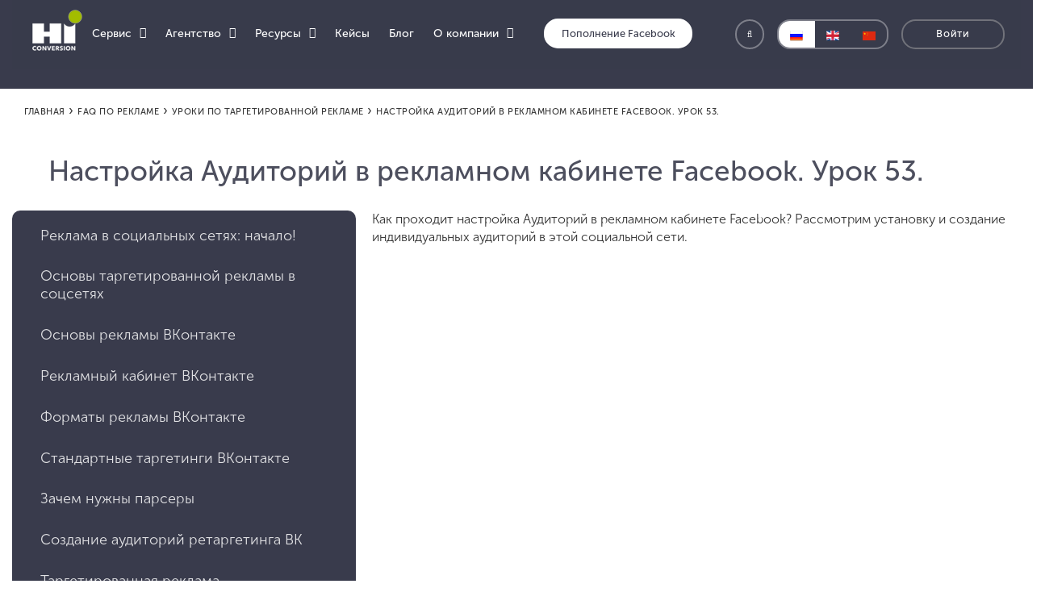

--- FILE ---
content_type: text/html; charset=UTF-8
request_url: https://hiconversion.ru/target/nastrojka-auditorij-v-reklamnom-kabinete-facebook-urok-53/
body_size: 17310
content:
<!doctype html>
<html lang="ru">
<head>
	<meta charset="UTF-8">
	<meta name="viewport" content="width=device-width, initial-scale=1.0">
	<meta http-equiv="X-UA-Compatible" content="ie=edge">
	<meta name="cmsmagazine" content="0eb9e64f236dab666e62d4dcf92d836d">
	<script type="text/javascript" src="https://vk.com/js/api/openapi.js"></script>
	<script>
		(function(i,s,o,g,r,a,m){i['GoogleAnalyticsObject']=r;i[r]=i[r]||function(){
		(i[r].q=i[r].q||[]).push(arguments)},i[r].l=1*new Date();a=s.createElement(o),
		m=s.getElementsByTagName(o)[0];a.async=1;a.src=g;m.parentNode.insertBefore(a,m)
		})(window,document,'script','https://www.google-analytics.com/analytics.js','ga');
	</script>
	<script>(function(w,d,s,l,i){w[l]=w[l]||[];w[l].push({'gtm.start':
		new Date().getTime(),event:'gtm.js'});var f=d.getElementsByTagName(s)[0],
		j=d.createElement(s),dl=l!='dataLayer'?'&l='+l:'';j.async=true;j.src=
		'https://www.googletagmanager.com/gtm.js?id='+i+dl;f.parentNode.insertBefore(j,f);
		})(window,document,'script','dataLayer','GTM-MQGDGD');
	</script>
	<link rel="shortcut icon" href="https://hiconversion.ru/wp-content/themes/hiconversion1.4/images/favicon.png" type="image/x-icon">
	
		<meta property="og:image" content="https://hiconversion.ru/wp-content/themes/hiconversion1.4/images/logo.png"/>
		<meta name="yandex-verification" content="4c8735e40b8db4a6" />
	
	<!-- <link type="text/css" media="all" href="https://hiconversion.ru/wp-content/cache/autoptimize/css/autoptimize_5fa57d8de96af52f4ec5b2feb3c5f4d4.css" rel="stylesheet" /> -->
<link rel="stylesheet" type="text/css" href="//hiconversion.ru/wp-content/cache/wpfc-minified/1ps4pzm5/2bkda.css" media="all"/><title>Настройка Аудиторий в рекламном кабинете Facebook</title>

<!-- This site is optimized with the Yoast SEO plugin v5.7.1 - https://yoast.com/wordpress/plugins/seo/ -->
<meta name="description" content="Как настроить аудиторию на Facebook? Смотрим ролик и получаем полезную инфу."/>
<link rel="canonical" href="https://hiconversion.ru/target/nastrojka-auditorij-v-reklamnom-kabinete-facebook-urok-53/" />
<meta property="og:locale" content="ru_RU" />
<meta property="og:type" content="article" />
<meta property="og:title" content="Настройка Аудиторий в рекламном кабинете Facebook" />
<meta property="og:description" content="Как настроить аудиторию на Facebook? Смотрим ролик и получаем полезную инфу." />
<meta property="og:url" content="https://hiconversion.ru/target/nastrojka-auditorij-v-reklamnom-kabinete-facebook-urok-53/" />
<meta property="og:site_name" content="HiСonversion" />
<meta property="article:publisher" content="https://www.facebook.com/hiconversion" />
<meta name="twitter:card" content="summary" />
<meta name="twitter:description" content="Как настроить аудиторию на Facebook? Смотрим ролик и получаем полезную инфу." />
<meta name="twitter:title" content="Настройка Аудиторий в рекламном кабинете Facebook" />
<script type='application/ld+json'>{"@context":"http:\/\/schema.org","@type":"WebSite","@id":"#website","url":"https:\/\/hiconversion.ru\/","name":"Hi\u0421onversion","potentialAction":{"@type":"SearchAction","target":"https:\/\/hiconversion.ru\/?s={search_term_string}","query-input":"required name=search_term_string"}}</script>
<!-- / Yoast SEO plugin. -->

<link rel="amphtml" href="https://hiconversion.ru/target/nastrojka-auditorij-v-reklamnom-kabinete-facebook-urok-53/?amp" /><meta name="generator" content="AMP for WP 0.9.98.14"/>
<link hreflang="ru" href="https://hiconversion.ru/target/nastrojka-auditorij-v-reklamnom-kabinete-facebook-urok-53/" rel="alternate" />
<link hreflang="en" href="https://hiconversion.eu/target/nastrojka-auditorij-v-reklamnom-kabinete-facebook-urok-53/" rel="alternate" />
<link hreflang="zh" href="https://hiconversion.cn/target/nastrojka-auditorij-v-reklamnom-kabinete-facebook-urok-53/" rel="alternate" />
<link hreflang="x-default" href="https://hiconversion.ru/target/nastrojka-auditorij-v-reklamnom-kabinete-facebook-urok-53/" rel="alternate" />
<meta name="generator" content="qTranslate-X 3.4.6.8" />
	<script src="https://www.google.com/recaptcha/api.js?onload=captchaRender&render=explicit" async defer></script>
	<script type="text/javascript">
	captchaRender = function() {
		var siteKey = '6Lezu5kUAAAAAHYAUltwtFmmQ1ORFe5m4Xprr9Gi';
		HeaderCaptcha = grecaptcha.render('header-captcha', {
			'sitekey' : siteKey
		});
		ForgotCaptcha = grecaptcha.render('forgot-captcha', {
			'sitekey' : siteKey
		});
		if (document.getElementById('content-captcha'))
		{
			ContentCaptcha = grecaptcha.render('content-captcha', {
				'sitekey' : siteKey
			});
		}
	};
	</script>
	<script src="https://my.hellobar.com/ad029428de72ba0ba3e4dfd6eeab54d4a9e49a47.js" type="text/javascript" charset="utf-8" async="async"></script>
	<script data-wpfc-render="false" src="https://code.jquery.com/jquery-3.4.1.min.js" integrity="sha256-CSXorXvZcTkaix6Yvo6HppcZGetbYMGWSFlBw8HfCJo=" crossorigin="anonymous"></script>
<script data-wpfc-render="false">var Wpfcll={sources:[],loaded_index:[],i:function(){this.set_source(document.getElementsByTagName("img"));this.set_source(document.getElementsByTagName("iframe"));window.addEventListener('scroll',function(){Wpfcll.load_sources();});window.addEventListener('resize',function(){Wpfcll.load_sources();});},c:function(e,pageload){var winH=document.documentElement.clientHeight || body.clientHeight;var number=pageload ? 0:800;var elemRect=e.getBoundingClientRect();var top=0;var parent=e.parentNode;var parentRect=parent.getBoundingClientRect();if(elemRect.x==0 && elemRect.y==0){for (var i=0;i < 10;i++){if(parent){if(parentRect.x==0 && parentRect.y==0){parent=parent.parentNode;parentRect=parent.getBoundingClientRect();}else{top=parentRect.top;break;}}};}else{top=elemRect.top;}if(winH - top + number > 0){return true;}return false;},r:function(e,pageload){var s=this;var osrc,osrcs;try{if(s.c(e,pageload)){osrc=e.getAttribute("wpfc-data-original-src");osrcs=e.getAttribute("wpfc-data-original-srcset");if(osrc || osrcs){if(osrc){e.setAttribute('src',osrc);}if(osrcs){e.setAttribute('srcset',osrcs);}e.removeAttribute("wpfc-data-original-src");e.removeAttribute("onload");}}}catch(error){console.log(error);console.log("==>",e);}},set_source:function(arr){if(arr.length > 0){var s=this;[].forEach.call(arr,function(e,index){s.sources.push(e);});}},load_sources:function(){var s=this;[].forEach.call(s.sources,function(e,index){s.r(e,false);});}};if(window.attachEvent){window.attachEvent('onload',wpfci);}else{if(window.onload){var wpfcllc=window.onload;var wpfclln=function(evt){wpfcllc(evt);wpfci(evt);};window.onload=wpfclln;}else{window.onload=wpfci;}}function wpfci(){Wpfcll.i();}</script>
</head> <!--body--> <body data-rsssl=1>
	<noscript><iframe onload="Wpfcll.r(this,true);" wpfc-data-original-src="https://www.googletagmanager.com/ns.html?id=GTM-MQGDGD" height="0" width="0" style="display:none;visibility:hidden"></iframe></noscript>
	<div class="click-handler"></div>
	<div id="mobile-menu">
					<a href="/training/"><div>Обучение таргету</div></a>
				<a href="/audit/"><div>Настройка таргетированной рекламы</div></a>
					<a href="/outsourcing/"><div>Ведение таргетированной рекламы</div></a>
				<a href="/service/"><div>Сервис автоматизации</div></a>
		<a href="/case/"><div>Кейсы</div></a>
		<a href="/blog/"><div>Блог</div></a>
					<a href="/webinars/"><div>Вебинары</div></a>
			<a href="/target/"><div>FAQ по рекламе</div></a>
			<a href="/help/"><div>Справка по сервису</div></a>
				<a href="/about/"><div>О нас</div></a>
					<a href="/vacancies/"><div>Вакансии</div></a>
			<a href="/contacts/"><div>Контакты</div></a>
			<br/>
			<a href="https://www.activetraffic.ru/facebook/?utm_source=hic&amp;utm_medium=fb_button&amp;_ga=2.222561371.136305015.1574147524-540756967.1564663034" target="_blank"><div>Пополнение Facebook</div></a>
				<ul id="submenu">
			<a href="/#client"><li>Самостоятельная работа</li></a>
			<a href="/#experts"><li>Работа с экспертами</li></a>
		</ul>
	</div>
	<div class="container-fluid main-container">
		<section id="start-screen" class="_one-blog">
    <div class="row">
        <div class="col-lg-12">
            <div class="start-screen_wrap">
                <div id="start-screen-container">
                    <header class="main-header">
	<a href="/" class="main-header__logo-wrap"><img onload="Wpfcll.r(this,true);" src="https://hiconversion.ru/wp-content/plugins/wp-fastest-cache-premium/pro/images/blank.gif" wpfc-data-original-src="https://hiconversion.ru/wp-content/themes/hiconversion1.4/images/logo.png" alt="Логотип"></a>
	<div id="mobile-menu-bar">
		<div class="i_wrap">
			<i class="fa fa-bars"></i>
		</div>
	</div>
	<nav>
		<ul id="main-menu">
			<li class="dropdown-parent tdn">
				Сервис				<div class="dropdown-box">
					<i class="fa fa-angle-down"></i>
					<div class="dropdown-box_inner">
						<ul>
							<li>Сервис автоматизации<a href="/service/"></a></li>
							<li>Пополнение Facebook<a href="/facebook/"></a></li>
															<li>Обучение таргету<a href="/training/"></a></li>
													</ul>
					</div>
				</div>
			</li>
			<li class="dropdown-parent tdn">
				Агентство				<div class="dropdown-box">
					<i class="fa fa-angle-down"></i>
					<div class="dropdown-box_inner">
						<ul>
							<li>Настройка таргетированной рекламы<a href="/audit/"></a></li>
															<li>Ведение таргетированной рекламы<a href="/outsourcing/"></a></li>
													</ul>
					</div>
				</div>
			</li>
							<li class="dropdown-parent tdn">
					Ресурсы					<div class="dropdown-box">
						<i class="fa fa-angle-down"></i>
						<div class="dropdown-box_inner">
							<ul>
								<li>Вебинары<a href="/webinars/"></a></li>
								<li>FAQ по рекламе<a href="/target/"></a></li>
								<li>Справка по сервису<a href="/help/"></a></li>
							</ul>
						</div>
					</div>
				</li>
						<li>Кейсы<a href="/case/"></a></li>
			<li>Блог<a href="/blog/"></a></li>
			<li class="dropdown-parent tdn">
				О компании				<div class="dropdown-box">
					<i class="fa fa-angle-down"></i>
					<div class="dropdown-box_inner">
						<ul>
							<li>О нас<a href="/about/"></a></li>
															<li>Вакансии<a href="/vacancies/"></a></li>
								<li>Контакты<a href="/contacts/"></a></li>
													</ul>
					</div>
				</div>
			</li>
		</ul>
	</nav>
	<div class="btn__facebook">
		<a href="https://www.activetraffic.ru/facebook/?utm_source=hic&utm_medium=fb_button" target="_blank">Пополнение Facebook</a>
	</div>
	<div class="authoris-block">
		<div class="authoris-block__modal-stub" id="authoris-block__modal-stub"></div>
		<div id="authoris-block__modal" class="authoris-block__modal">
			<header class="authoris-block__modal-header">
				<button class="authoris-block__modal-header-nav-item hidden" id="authoris-block__modal-header-nav-item_finish" title="Изменить данные"><svg class="finish-register-change" width="30" height="30" xmlns="http://www.w3.org/2000/svg" xmlns:xlink="http://www.w3.org/1999/xlink" x="0px" y="0px" viewBox="0 0 492 492" xml:space="preserve"><path style="fill:rgba(51,51,51,.5)" d="M464.344,207.418l0.768,0.168H135.888l103.496-103.724c5.068-5.064,7.848-11.924,7.848-19.124 c0-7.2-2.78-14.012-7.848-19.088L223.28,49.538c-5.064-5.064-11.812-7.864-19.008-7.864c-7.2,0-13.952,2.78-19.016,7.844 L7.844,226.914C2.76,231.998-0.02,238.77,0,245.974c-0.02,7.244,2.76,14.02,7.844,19.096l177.412,177.412 c5.064,5.06,11.812,7.844,19.016,7.844c7.196,0,13.944-2.788,19.008-7.844l16.104-16.112c5.068-5.056,7.848-11.808,7.848-19.008 c0-7.196-2.78-13.592-7.848-18.652L134.72,284.406h329.992c14.828,0,27.288-12.78,27.288-27.6v-22.788 C492,219.198,479.172,207.418,464.344,207.418z"/></svg></button>
				<button class="authoris-block__modal-header-nav-item authoris-block__modal-header-nav-item_active" id="authoris-block__modal-header-nav-item_signin">Вход в систему</button>
				<button class="authoris-block__modal-header-nav-item" id="authoris-block__modal-header-nav-item_signup">Регистрация</button>
			</header>
			<form class="authoris-block__modal-form registration-for-dispatch-spam-form authoris-block__modal-form_signup" id="service-success">
				<input class="authoris-block__modal-input" type="text" name="first_name" placeholder="Имя" aria-label="Имя" />
				<input class="authoris-block__modal-input" type="email" name="email" placeholder="Email" aria-label="Email" />
				<input class="authoris-block__modal-input" type="text" name="phone" placeholder="Телефон" aria-label="Телефон" />
				<input class="authoris-block__modal-input" type="password" name="password" placeholder="Пароль" aria-label="Пароль" />
				<input class="authoris-block__modal-input" type="text" name="promo_code" placeholder="Промокод (если есть)" aria-label="Промокод (если есть)" />
				<div class="g-recaptcha" id="header-captcha"></div>
				<label class="authoris-block__modal-input-label">
					<input class="authoris-block__modal-checkbox" type="checkbox" name="accept_agreement">
					<span class="authoris-block__modal-checkbox-custom"></span>
					<span class="authoris-block__modal-checkbox-label">
						Я принимаю условия						<a href="/user-agreement.pdf" target="_blank">
							договора-оферты						</a>
					</span>
				</label>

				<input type="hidden" name="event_name" value="service" />
				<input type="hidden" name="without_alerts" value="" />
				<input type="hidden" name="isNewClient" value="true" />
				<input type="hidden" name='title' value="Заявка на сервис" />
				<input type="hidden" name='source' value="Регистрация" />
				<input class="authoris-block__modal-submit" type="submit" name="" value="Зарегистрироваться" />
			</form>

			<form class="authoris-block__modal-form authoris-block__modal-form_visible" id="authoris-block__modal-form_signin">
				<input class="authoris-block__modal-input" type="email" name="username" placeholder="Email" />
				<input class="authoris-block__modal-input" type="password" name="password" placeholder="Пароль" />
				<div class="authoris-block__modal-forgot-button-wrap">
					<button type="button" class="authoris-block__modal-forgot-button" id="authoris-block__modal-forgot-button">Забыли пароль?</button>
				</div>
				<input class="authoris-block__modal-submit" type="submit" name="" value="Войти" />
			</form>

			<form class="authoris-block__modal-form" id="authoris-block__modal-form_forgot">
				<input class="authoris-block__modal-input" type="email" name="email" placeholder="Email" />
				<div class="g-recaptcha" id="forgot-captcha"></div>
				<div class="authoris-block__modal-forgot-button-wrap">
					<button type="button" class="authoris-block__modal-forgot-button" id="authoris-block__modal-signin-button">Вход в систему</button>
				</div>
				<input class="authoris-block__modal-submit" type="submit" name="" value="Отправить" />
			</form>
			<form class="authoris-block__modal-form propagation__stop" name="finish" id="authoris-block__modal-form_finish">
				<div class="finish-register-h2">Завершение регистрации</div>
				<div class="finish-register-head">На&nbsp;номер <span>телефона</span> был отправлен код подтверждения.<br/>Введите полученный код, чтобы завершить регистрацию в&nbsp;системе.</div>
				<div class="phone_code_tries_exceeded hidden">Превышено количество попыток, отправьте код повторно и&nbsp;попробуйте еще раз</div>
				<input class="authoris-block__modal-input" type="text" name="phone_code" placeholder="Код подтверждения" required="required" />
				<div class="finish-register-foot flex">
					<button type="button" class="finish-register-resend hidden" data-type="sms" disabled="disabled">Отправить код повторно</button>
					<span>Повторная отправка возможна через <b>120</b> секунд</span>
					<button type="button" class="finish-register-resend hidden" data-type="voice" disabled="disabled">Прослушать код</button>
				</div>
				<input class="authoris-block__modal-submit" type="submit" name="finish" value="Завершить" disabled="disabled" />
			</form>
		</div>
		<button class="search__icon-wrap search__modal-toggler" aria-label="Search">
			<i class="fa fa-search search__icon"></i>
		</button>
		<div class="search__modal visually-hidden search__modal-toggler">
			<form class="search__modal-form propagation__stop search__form">
				<div class="input__wrap input__wrap_theme_transparent">
					<input name="search" class="input" placeholder="Поиск" aria-label="Поиск" />
					<button class="button button_icon-wrap input__icon" aria-label="SearchButton"><i class="fa fa-search"></i></button>
				</div>
			</form>
		</div>
		<div class="language-switch">
							<a href="https://hiconversion.ru" class="language-switch__language active"><img src="https://hiconversion.ru/wp-content/themes/hiconversion1.4/images/Russia-Flag-icon.png" alt="Русский" /></a>
				<a href="https://hiconversion.eu" class="language-switch__language"><img src="https://hiconversion.ru/wp-content/themes/hiconversion1.4/images/United-Kingdom-flag.png" alt="English" /></a>
				<a href="https://hiconversion.cn" class="language-switch__language"><img onload="Wpfcll.r(this,true);" src="https://hiconversion.ru/wp-content/plugins/wp-fastest-cache-premium/pro/images/blank.gif" wpfc-data-original-src="https://hiconversion.ru/wp-content/themes/hiconversion1.4/images/China-flag.png" alt="Chinese" /></a>
					</div>
		<button id="authoris-block__open-modal-button" class="authoris-block__open-modal-button">Войти</button>
	</div>
</header>                </div>
            </div>
        </div>
</section>
<p id="breadcrumbs"><span xmlns:v="http://rdf.data-vocabulary.org/#"><span rel="v:child" typeof="v:Breadcrumb"><a href="https://hiconversion.ru/" rel="v:url" property="v:title">Главная</a> &rsaquo; <span typeof="v:Breadcrumb"><a href="https://hiconversion.ru/target/" rel="v:url" property="v:title">FAQ по рекламе</a> &rsaquo; <span rel="v:child" typeof="v:Breadcrumb"><a href="https://hiconversion.ru/target/uroki-po-targetirovannoj-reklame/" rel="v:url" property="v:title">Уроки по таргетированной рекламе</a> &rsaquo; <span rel="v:child" typeof="v:Breadcrumb"><a href="https://hiconversion.ru/target/nastrojka-auditorij-v-reklamnom-kabinete-facebook-urok-53/" rel="v:url" property="v:title">Настройка Аудиторий в рекламном кабинете Facebook. Урок 53.</a></span></p><section id="wiki">
    <div class="wiki_wrap">
        <h1 class="h2">Настройка Аудиторий в рекламном кабинете Facebook. Урок 53.</h1>
        <aside class="wiki-sidebar">
            <div class="mobile-nav"><i class="fa fa-angle-right"></i></div>
            <ul data-current="480"><li class="collapsed-ul"><div class="text-block"><div class="text"><a href="https://hiconversion.ru/target/reklama-v-socialnyh-setyah-nachalo/">Реклама в социальных сетях: начало!</a></div></div><ul data-current="480"><li class="collapsed-ul"><div class="text-block"><div class="text"><a href="https://hiconversion.ru/target/strategiya-prodvizheniya-v-socialnyh-setyah-i-metody/">Методы продвижения в социальных сетях</a></div></div></li><li class="collapsed-ul"><div class="text-block"><div class="text"><a href="https://hiconversion.ru/target/socialnye-seti-prodayut-svoih-polzovatelej-marketologam/">Социальные сети продают своих пользователей маркетологам</a></div></div></li><li class="collapsed-ul"><div class="text-block"><div class="text"><a href="https://hiconversion.ru/target/prodvizhenie-biznesa-v-socialnyh-setyah/">Продвижение бизнеса в социальных сетях</a></div></div></li><li class="collapsed-ul"><div class="text-block"><div class="text"><a href="https://hiconversion.ru/target/chto-takoe-targetirovannaya-reklama/">Что такое таргетированная реклама?</a></div></div></li><li class="collapsed-ul"><div class="text-block"><div class="text"><a href="https://hiconversion.ru/target/osnovnye-opredeleniya-i-terminy-v-targetirovannoj-reklame/">Основные определения и термины в таргетированной рекламе</a></div></div></li></ul></li><li class="collapsed-ul"><div class="text-block"><div class="text"><a href="https://hiconversion.ru/target/osnovy-targetirovannoj-reklamy-v-socsetyah/">Основы таргетированной рекламы в соцсетях</a></div></div><ul data-current="480"><li class="collapsed-ul"><div class="text-block"><div class="text"><a href="https://hiconversion.ru/target/vidy-reklamy-v-socialnyh-setyah/">Виды рекламы в социальных сетях</a></div></div></li><li class="collapsed-ul"><div class="text-block"><div class="text"><a href="https://hiconversion.ru/target/kak-nastroit-targetirovannuyu-reklamu/">Как настроить таргетированную рекламу</a></div></div></li><li class="collapsed-ul"><div class="text-block"><div class="text"><a href="https://hiconversion.ru/target/chto-takoe-targeting/">Что такое таргетинг?</a></div></div></li><li class="collapsed-ul"><div class="text-block"><div class="text"><a href="https://hiconversion.ru/target/chto-takoe-retargeting/">Что такое ретаргетинг?</a></div></div></li><li class="collapsed-ul"><div class="text-block"><div class="text"><a href="https://hiconversion.ru/target/kak-rabotaet-piksel/">Как работает пиксель?</a></div></div></li><li class="collapsed-ul"><div class="text-block"><div class="text"><a href="https://hiconversion.ru/target/chto-takoe-pohozhie-auditorii-ili-look-a-like/">Что такое похожие аудитории или look-a-like</a></div></div></li><li class="collapsed-ul"><div class="text-block"><div class="text"><a href="https://hiconversion.ru/target/vkontakte-vs-facebook-preimushchestva-i-nedostatki/">ВКонтакте VS Facebook: преимущества и недостатки</a></div></div></li><li class="collapsed-ul"><div class="text-block"><div class="text"><a href="https://hiconversion.ru/target/vkontakte-vs-mytarget-preimushchestva-i-nedostatki/">ВКонтакте VS Мytarget: преимущества и недостатки</a></div></div></li><li class="collapsed-ul"><div class="text-block"><div class="text"><a href="https://hiconversion.ru/target/kuda-vesti-trafik-iz-socialnyh-setej/">Куда вести трафик из социальных сетей</a></div></div></li><li class="collapsed-ul"><div class="text-block"><div class="text"><a href="https://hiconversion.ru/target/osnovy-sozdaniya-kontenta-dlya-socialnyh-setej/">Основы создания контента для социальных сетей</a></div></div></li><li class="collapsed-ul"><div class="text-block"><div class="text"><a href="https://hiconversion.ru/target/osnovy-trafika-na-sajt-yuzabiliti/">Основы трафика на сайт: юзабилити</a></div></div></li><li class="collapsed-ul"><div class="text-block"><div class="text"><a href="https://hiconversion.ru/target/prilozheniya-v-socialnyh-setyah/">Приложения в социальных сетях</a></div></div></li></ul></li><li class="collapsed-ul"><div class="text-block"><div class="text"><a href="https://hiconversion.ru/target/reklama-vkontakte/">Основы рекламы ВКонтакте</a></div></div><ul data-current="480"><li class="collapsed-ul"><div class="text-block"><div class="text"><a href="https://hiconversion.ru/target/prodvizhenie-biznesa-v-vkontakte/">Продвижение бизнеса ВКонтакте</a></div></div></li><li class="collapsed-ul"><div class="text-block"><div class="text"><a href="https://hiconversion.ru/target/kak-rabotaet-reklama-vk-i-gde-ee-mozhno-uvidet/">Как работает реклама ВКонтакте</a></div></div></li><li class="collapsed-ul"><div class="text-block"><div class="text"><a href="https://hiconversion.ru/target/podbor-celevoj-auditorii-vkontakte/">Подбор целевой аудитории ВКонтакте</a></div></div></li><li class="collapsed-ul"><div class="text-block"><div class="text"><a href="https://hiconversion.ru/target/kak-sozdat-reklamu-v-kontakte/">Как создать рекламу ВКонтакте</a></div></div></li><li class="collapsed-ul"><div class="text-block"><div class="text"><a href="https://hiconversion.ru/target/kak-oplatit-reklamu-vkontakte/">Как оплатить рекламу ВКонтакте</a></div></div></li><li class="collapsed-ul"><div class="text-block"><div class="text"><a href="https://hiconversion.ru/target/pravila-razmeshcheniya-reklamy-vk/">Правила размещения рекламы ВК</a></div></div></li></ul></li><li class="collapsed-ul"><div class="text-block"><div class="text"><a href="https://hiconversion.ru/target/reklamnyj-kabinet-vkontakte/">Рекламный кабинет ВКонтакте</a></div></div><ul data-current="480"><li class="collapsed-ul"><div class="text-block"><div class="text"><a href="https://hiconversion.ru/target/kak-popolnit-byudzhet-vkontakte/">Как пополнить бюджет ВКонтакте</a></div></div></li><li class="collapsed-ul"><div class="text-block"><div class="text"><a href="https://hiconversion.ru/target/reklamnye-kampanii/">Рекламные кампании</a></div></div></li><li class="collapsed-ul"><div class="text-block"><div class="text"><a href="https://hiconversion.ru/target/ustanovka-limitov-i-upravlenie-stavkami/">Установка лимитов и управление ставками</a></div></div></li><li class="collapsed-ul"><div class="text-block"><div class="text"><a href="https://hiconversion.ru/target/statistika-reklamnogo-kabineta-vkontakte/">Статистика рекламного кабинета ВКонтакте</a></div></div></li><li class="collapsed-ul"><div class="text-block"><div class="text"><a href="https://hiconversion.ru/target/interfejs-reklamnogo-kabineta-vkontakte/">Интерфейс рекламного кабинета ВКонтакте</a></div></div></li><li class="collapsed-ul"><div class="text-block"><div class="text"><a href="https://hiconversion.ru/target/razdel-retargetinga-vk/">Раздел ретаргетинга ВК</a></div></div></li><li class="collapsed-ul"><div class="text-block"><div class="text"><a href="https://hiconversion.ru/target/interfejs-reklamnogo-kabineta-vkontakte-targeting/">Интерфейс рекламного кабинета ВКонтакте: таргетинг</a></div></div></li><li class="collapsed-ul"><div class="text-block"><div class="text"><a href="https://hiconversion.ru/target/interfejs-reklamnogo-kabineta-vkontakte-market-platforma/">Интерфейс рекламного кабинета ВКонтакте: маркет-платформа</a></div></div></li></ul></li><li class="collapsed-ul"><div class="text-block"><div class="text"><a href="https://hiconversion.ru/target/formaty-reklamy-vkontakte/">Форматы рекламы ВКонтакте</a></div></div><ul data-current="480"><li class="collapsed-ul"><div class="text-block"><div class="text"><a href="https://hiconversion.ru/target/tizery-vkontakte-ili-reklamnye-obyavleniya-na-stranicah-sajta/">Тизеры ВКонтакте или рекламные объявления на страницах сайта</a></div></div></li><li class="collapsed-ul"><div class="text-block"><div class="text"><a href="https://hiconversion.ru/target/promoposty-ili-reklamnye-zapisi-v-lente/">Промопосты или рекламные записи в ленте</a></div></div></li><li class="collapsed-ul"><div class="text-block"><div class="text"><a href="https://hiconversion.ru/target/organicheskij-posev-vkontakte/">Органический посев ВКонтакте</a></div></div></li></ul></li><li class="collapsed-ul"><div class="text-block"><div class="text"><a href="https://hiconversion.ru/target/standartnye-targetingi-vkontakte/">Стандартные таргетинги ВКонтакте</a></div></div><ul data-current="480"><li class="collapsed-ul"><div class="text-block"><div class="text"><a href="https://hiconversion.ru/target/lokalnaya-geolokacionnaya-reklama-vkontakte-ot-opisaniya-k-nastrojke/">Локальная (геолокационная) реклама ВКонтакте: от описания к настройке</a></div></div></li><li class="collapsed-ul"><div class="text-block"><div class="text"><a href="https://hiconversion.ru/target/demograficheskij-targeting-vkontakte/">Демографический таргетинг ВКонтакте</a></div></div></li><li class="collapsed-ul"><div class="text-block"><div class="text"><a href="https://hiconversion.ru/target/targeting-po-interesam-vkontakte/">Таргетинг по интересам ВКонтакте</a></div></div></li><li class="collapsed-ul"><div class="text-block"><div class="text"><a href="https://hiconversion.ru/target/targeting-obrazovanie-i-rabota-vkontakte/">Таргетинг образование и работа ВКонтакте</a></div></div></li><li class="collapsed-ul"><div class="text-block"><div class="text"><a href="https://hiconversion.ru/target/dopolnitelnye-parametry-targetingov-vkontakte/">Дополнительные параметры таргетингов ВКонтакте</a></div></div></li></ul></li><li class="collapsed-ul"><div class="text-block"><div class="text"><a href="https://hiconversion.ru/target/zachem-nuzhny-parsery/">Зачем нужны парсеры</a></div></div><ul data-current="480"><li class="collapsed-ul"><div class="text-block"><div class="text"><a href="https://hiconversion.ru/target/sbor-aktivnoj-auditorii-vkontakte-s-pomoshchyu-cerebro-target/">Сбор активной аудитории ВКонтакте с помощью Церебро Таргет</a></div></div></li><li class="collapsed-ul"><div class="text-block"><div class="text"><a href="https://hiconversion.ru/target/parsing-kontaktov-soobshchestv-s-pomoshchyu-cerebro-target/">Парсинг контактов сообществ с помощью Церебро Таргет</a></div></div></li><li class="collapsed-ul"><div class="text-block"><div class="text"><a href="https://hiconversion.ru/target/poisk-par-v-vk-s-pomoshchyu-cerebro-target/">Поиск пар в ВК с помощью Церебро Таргет</a></div></div></li><li class="collapsed-ul"><div class="text-block"><div class="text"><a href="https://hiconversion.ru/target/analiz-polzovatelej-s-pomoshchyu-cerebro-target/">Анализ пользователей с помощью Церебро Таргет</a></div></div></li><li class="collapsed-ul"><div class="text-block"><div class="text"><a href="https://hiconversion.ru/target/analiz-oprosov-vk-s-pomoshchyu-cerebro-target/">Анализ опросов ВК с помощью Церебро Таргет</a></div></div></li><li class="collapsed-ul"><div class="text-block"><div class="text"><a href="https://hiconversion.ru/target/poisk-auditorii-vk-s-pomoshchyu-cerebro-target/">Поиск аудитории ВК с помощью Церебро Таргет</a></div></div></li><li class="collapsed-ul"><div class="text-block"><div class="text"><a href="https://hiconversion.ru/target/ispolzovanie-pejper-ninzya-kto-moj-klient-3-0/">Использование Pepper Ninja. Кто мой клиент 3.0</a></div></div></li><li class="collapsed-ul"><div class="text-block"><div class="text"><a href="https://hiconversion.ru/target/poisk-soobshchestv-v-pepper-ninja/">Поиск сообществ в Pepper Ninja</a></div></div></li><li class="collapsed-ul"><div class="text-block"><div class="text"><a href="https://hiconversion.ru/target/periodicheskie-zadaniya-v-pejper-nindzya/">Периодические задания в Pepper Ninja</a></div></div></li><li class="collapsed-ul"><div class="text-block"><div class="text"><a href="https://hiconversion.ru/target/standartnye-parsingi-v-pepper-ninja/">Стандартные парсинги в Pepper Ninja</a></div></div></li><li class="collapsed-ul"><div class="text-block"><div class="text"><a href="https://hiconversion.ru/target/poisk-aktivnoj-auditorii-vk-target-hanter/">Поиск активной аудитории в Target Hunter</a></div></div></li><li class="collapsed-ul"><div class="text-block"><div class="text"><a href="https://hiconversion.ru/target/peresechenie-auditorii-v-target-hunter/">Пересечение аудитории в Target Hunter</a></div></div></li><li class="collapsed-ul"><div class="text-block"><div class="text"><a href="https://hiconversion.ru/target/poisk-podpischikov-liderov-mnenij-target-hunter/">Поиск подписчиков лидеров мнений Target Hunter</a></div></div></li><li class="collapsed-ul"><div class="text-block"><div class="text"><a href="https://hiconversion.ru/target/poisk-vstupivshih-vk-v-target-hanter/">Поиск вступивших ВК в Target Hunter</a></div></div></li><li class="collapsed-ul"><div class="text-block"><div class="text"><a href="https://hiconversion.ru/target/sbor-kontaktov-v-vk-s-pomoshchyu-target-hanter/">Сбор контактов в ВК с помощью Target Hunter</a></div></div></li><li class="collapsed-ul"><div class="text-block"><div class="text"><a href="https://hiconversion.ru/target/parsing-auditorii-po-semejnomu-polozheniyu-v-target-hanter/">Парсинг аудитории по семейному положению в Target Hunter</a></div></div></li><li class="collapsed-ul"><div class="text-block"><div class="text"><a href="https://hiconversion.ru/target/parsing-roditelej-s-pomoshchyu-target-hunter/">Парсинг родителей с помощью Target Hunter</a></div></div></li><li class="collapsed-ul"><div class="text-block"><div class="text"><a href="https://hiconversion.ru/target/parsing-soobshchestv-auditorii-v-target-hunter/">Парсинг сообществ аудитории в Target Hunter</a></div></div></li><li class="collapsed-ul"><div class="text-block"><div class="text"><a href="https://hiconversion.ru/target/sbor-peresechenij-auditorii-s-pomoshchyu-cerebro-target/">Сбор пересечений аудитории с помощью Церебро Таргет</a></div></div></li><li class="collapsed-ul"><div class="text-block"><div class="text"><a href="https://hiconversion.ru/target/sbor-podpischikov-liderov-mnenij-cerebro-target/">Сбор подписчиков лидеров мнений. Церебро Таргет</a></div></div></li></ul></li><li class="collapsed-ul"><div class="text-block"><div class="text"><a href="https://hiconversion.ru/target/sozdanie-auditorij-retargetinga/">Создание аудиторий ретаргетинга ВК</a></div></div><ul data-current="480"><li class="collapsed-ul"><div class="text-block"><div class="text"><a href="https://hiconversion.ru/target/pohozhie-auditorii-look-a-like-vkontakte-ot-opisaniya-k-podrobnym-nastrojkam/">Похожие аудитории (look-alike) ВКонтакте: от описания к подробным настройкам</a></div></div></li><li class="collapsed-ul"><div class="text-block"><div class="text"><a href="https://hiconversion.ru/target/sozdanie-auditorii-s-pomoshchyu-lista-polzovatelej/">Создание аудитории с помощью листа пользователей</a></div></div></li><li class="collapsed-ul"><div class="text-block"><div class="text"><a href="https://hiconversion.ru/target/sohranenie-auditorii-obyavleniya-po-sobytiyam/">Сохранение аудитории объявления по событиям</a></div></div></li><li class="collapsed-ul"><div class="text-block"><div class="text"><a href="https://hiconversion.ru/target/sozdanie-auditorii-retargetinga-pohozhie-auditorii/">Создание аудитории ретаргетинга: похожие аудитории</a></div></div></li><li class="collapsed-ul"><div class="text-block"><div class="text"><a href="https://hiconversion.ru/target/sozdanie-auditorij-retargetinga-dinamicheskij-retargeting/">Создание аудиторий ретаргетинга: динамический ретаргетинг</a></div></div></li><li class="collapsed-ul"><div class="text-block"><div class="text"><a href="https://hiconversion.ru/target/sozdanie-auditorij-po-url-v-vkontakte/">Создание аудиторий по URL в ВКонтакте</a></div></div></li><li class="collapsed-ul"><div class="text-block"><div class="text"><a href="https://hiconversion.ru/target/sozdanie-auditorii-v-vk-po-sobytiyam/">Создание аудитории в ВК по событиям</a></div></div></li></ul></li><li class="collapsed-ul"><div class="text-block"><div class="text"><a href="https://hiconversion.ru/target/osobennosti-targetirovannoj-reklamy/">Таргетированная реклама</a></div></div><ul data-current="480"><li class="collapsed-ul"><div class="text-block"><div class="text"><a href="https://hiconversion.ru/target/targetingovaya-reklama-v-facebook/">Таргетированная реклама Facebook: от описания к подробной настройке</a></div></div></li><li class="collapsed-ul"><div class="text-block"><div class="text"><a href="https://hiconversion.ru/target/targetingovaya-reklama-vkontakte/">Таргетированная реклама ВКонтакте: от описания к подробной настройке</a></div></div></li><li class="collapsed-ul"><div class="text-block"><div class="text"><a href="https://hiconversion.ru/target/targetingovaya-reklama-v-odnoklassnikah/">Таргетированная реклама в Одноклассниках: от описания к подробной настройке</a></div></div></li></ul></li><li class="collapsed-ul"><div class="text-block"><div class="text"><a href="https://hiconversion.ru/target/kejsy-reklamnyh-kampanij-uspeshnye-primery/">Кейсы рекламных кампаний</a></div></div><ul data-current="480"><li class="collapsed-ul"><div class="text-block"><div class="text"><a href="https://hiconversion.ru/target/prodvizhenie-igry-vkontakte/">Продвижение игры ВКонтакте</a></div></div></li></ul></li><li class="opened-ul"><div class="text-block"><div class="text"><a href="https://hiconversion.ru/target/uroki-po-targetirovannoj-reklame/">Уроки по таргетированной рекламе</a></div></div><ul data-current="480"><li class="collapsed-ul"><div class="text-block"><div class="text"><a href="https://hiconversion.ru/target/auditoriya-socialnyh-setej-statistika-analiz-vyvody-urok-1/">Аудитория социальных сетей. Статистика, анализ, выводы. Урок 1.</a></div></div></li><li class="collapsed-ul"><div class="text-block"><div class="text"><a href="https://hiconversion.ru/target/effektivnaya-reklama-dlya-biznesa-kakomu-biznesu-podhodit-targetirovannaya-reklama-urok-2/">Эффективная реклама для бизнеса. Какому бизнесу подходит таргетированная реклама. Урок 2.</a></div></div></li><li class="collapsed-ul"><div class="text-block"><div class="text"><a href="https://hiconversion.ru/target/celi-internet-reklamy-kak-otslezhivat-effektivnost-targetirovannoj-reklamy-urok-3/">Цели интернет рекламы. Как отслеживать эффективность таргетированной рекламы? Урок 3.</a></div></div></li><li class="collapsed-ul"><div class="text-block"><div class="text"><a href="https://hiconversion.ru/target/nastrojka-google-analytics-dlya-targetirovannoj-reklamy-urok-4/">Настройка Google Analytics для таргетированной рекламы. Урок 4.</a></div></div></li><li class="collapsed-ul"><div class="text-block"><div class="text"><a href="https://hiconversion.ru/target/oformlenie-soobshhestva-podgotavlivaem-soobshhestvo-k-targetirovannoj-reklame-urok-5/">Оформление сообщества. Подготавливаем сообщество к таргетированной рекламе. Урок 5.</a></div></div></li><li class="collapsed-ul"><div class="text-block"><div class="text"><a href="https://hiconversion.ru/target/sozdanie-posadochnoj-stranicy-kakim-dolzhen-byt-sajt-dlya-raboty-s-targetirovannoj-reklamoj-urok-6/">Создание посадочной страницы. Каким должен быть сайт для работы с таргетированной рекламой. Урок 6.</a></div></div></li><li class="collapsed-ul"><div class="text-block"><div class="text"><a href="https://hiconversion.ru/target/portret-auditorii-veb-analitika-i-analiz-celevoj-auditorii-urok-7/">Портрет аудитории. Веб-аналитика и анализ целевой аудитории. Урок 7.</a></div></div></li><li class="collapsed-ul"><div class="text-block"><div class="text"><a href="https://hiconversion.ru/target/auditoriya-konkurentov-kak-opredelit-svoyu-ca-s-pomoshhyu-analiza-konkurentov-urok-8/">Аудитория конкурентов. Как определить свою ЦА с помощью анализа конкурентов. Урок 8.</a></div></div></li><li class="collapsed-ul"><div class="text-block"><div class="text"><a href="https://hiconversion.ru/target/poisk-celevoj-auditorii-sozdanie-gipotez-urok-9/">Поиск целевой аудитории. Создание гипотез. Урок 9.</a></div></div></li><li class="collapsed-ul"><div class="text-block"><div class="text"><a href="https://hiconversion.ru/target/podbor-celevoj-auditorii-kak-rabotat-s-servisami-parsinga-urok-10/">Подбор целевой аудитории. Как работать с сервисами парсинга. Урок 10.</a></div></div></li><li class="collapsed-ul"><div class="text-block"><div class="text"><a href="https://hiconversion.ru/target/rabota-s-celevoj-auditoriej-segmentaciya-auditorii-i-testirovanie-urok-11/">Работа с целевой аудиторией. Сегментация аудитории и тестирование. Урок 11.</a></div></div></li><li class="collapsed-ul"><div class="text-block"><div class="text"><a href="https://hiconversion.ru/target/opredelenie-celevoj-auditorii-rabota-so-statistikoj-google-analytics-urok-12/">Определение целевой аудитории. Работа со статистикой Google Analytics. Урок 12.</a></div></div></li><li class="collapsed-ul"><div class="text-block"><div class="text"><a href="https://hiconversion.ru/target/targetirovannaya-reklama-vk-urok-13/">Таргетированная реклама ВК. Урок 13.</a></div></div></li><li class="collapsed-ul"><div class="text-block"><div class="text"><a href="https://hiconversion.ru/target/aukcion-vk-osnovy-principy-mehanizmy-urok-14/">Аукцион ВК. Основы, принципы, механизмы. Урок 14.</a></div></div></li><li class="collapsed-ul"><div class="text-block"><div class="text"><a href="https://hiconversion.ru/target/reklamnyj-kabinet-vk-obekty-targetinga-urok-15/">Рекламный кабинет ВК. Объекты таргетинга. Урок 15.</a></div></div></li><li class="collapsed-ul"><div class="text-block"><div class="text"><a href="https://hiconversion.ru/target/kak-opredelit-celevuyu-auditoriyu-dlya-vk-urok-16/">Как определить целевую аудиторию для ВК? Урок 16.</a></div></div></li><li class="collapsed-ul"><div class="text-block"><div class="text"><a href="https://hiconversion.ru/target/retargeting-osnovy-metody-mehanizmy-urok-17/">Ретаргетинг. Основы, методы, механизмы. Урок 17.</a></div></div></li><li class="collapsed-ul"><div class="text-block"><div class="text"><a href="https://hiconversion.ru/target/avtomatizaciya-i-optimizaciya-urok-18/">Автоматизация и оптимизация. Урок 18.</a></div></div></li><li class="collapsed-ul"><div class="text-block"><div class="text"><a href="https://hiconversion.ru/target/avtomaticheskoe-sozdanie-obyavlenij-i-segmentaciya-urok-19/">Автоматическое создание объявлений и сегментация. Урок 19.</a></div></div></li><li class="collapsed-ul"><div class="text-block"><div class="text"><a href="https://hiconversion.ru/target/otslezhivanie-celej-nastrojka-urok-20/">Отслеживание целей. Настройка. Урок 20.</a></div></div></li><li class="collapsed-ul"><div class="text-block"><div class="text"><a href="https://hiconversion.ru/target/nastrojka-auditorii-i-analitika-urok-21/">Настройка аудитории и аналитика. Урок 21.</a></div></div></li><li class="collapsed-ul"><div class="text-block"><div class="text"><a href="https://hiconversion.ru/target/nastrojka-statistiki-analiz-urok-22/">Настройка статистики. Анализ. Урок 22.</a></div></div></li><li class="collapsed-ul"><div class="text-block"><div class="text"><a href="https://hiconversion.ru/target/menedzher-taktiki-urok-23/">Менеджер тактики. Урок 23.</a></div></div></li><li class="collapsed-ul"><div class="text-block"><div class="text"><a href="https://hiconversion.ru/target/trendy-i-neobhodimost-vyhoda-v-mytarget-urok-24/">Тренды и необходимость выхода в MyTarget. Урок 24.</a></div></div></li><li class="collapsed-ul"><div class="text-block"><div class="text"><a href="https://hiconversion.ru/target/veb-analitika-kakie-dannye-ispolzovat-urok-25/">Веб-аналитика. Какие данные использовать? Урок 25.</a></div></div></li><li class="collapsed-ul"><div class="text-block"><div class="text"><a href="https://hiconversion.ru/target/sozdanie-reklamnoj-kampanii-osnovy-i-interesy-urok-26/">Создание рекламной кампании. Основы и интересы. Урок 26.</a></div></div></li><li class="collapsed-ul"><div class="text-block"><div class="text"><a href="https://hiconversion.ru/target/testirovanie-reklamnyh-kampanij-urok-27/">Тестирование рекламных кампаний. Урок 27.</a></div></div></li><li class="collapsed-ul"><div class="text-block"><div class="text"><a href="https://hiconversion.ru/target/segmentaciya-celevoj-auditorii-urok-28/">Сегментация целевой аудитории. Урок 28.</a></div></div></li><li class="collapsed-ul"><div class="text-block"><div class="text"><a href="https://hiconversion.ru/target/mobilnaya-auditoriya-urok-29/">Мобильная аудитория. Урок 29.</a></div></div></li><li class="collapsed-ul"><div class="text-block"><div class="text"><a href="https://hiconversion.ru/target/opredelyaem-celi-urok-30/">Определяем цели. Урок 30.</a></div></div></li><li class="collapsed-ul"><div class="text-block"><div class="text"><a href="https://hiconversion.ru/target/formaty-i-nastrojka-urok-31/">Форматы и настройка. Урок 31.</a></div></div></li><li class="collapsed-ul"><div class="text-block"><div class="text"><a href="https://hiconversion.ru/target/kejs-s-ucweb-urok-32/">Кейс с Ucweb. Урок 32.</a></div></div></li><li class="collapsed-ul"><div class="text-block"><div class="text"><a href="https://hiconversion.ru/target/analitika-po-vremeni-urok-33/">Аналитика по времени. Урок 33.</a></div></div></li><li class="collapsed-ul"><div class="text-block"><div class="text"><a href="https://hiconversion.ru/target/zachem-nam-nastraivat-retargeting-po-sajtu-urok-34/">Зачем нам настраивать ретаргетинг по сайту? Урок 34.</a></div></div></li><li class="collapsed-ul"><div class="text-block"><div class="text"><a href="https://hiconversion.ru/target/principy-retargetinga-i-drobleniya-auditorii-urok-35/">Принципы ретаргетинга и дробления аудитории. Урок 35.</a></div></div></li><li class="collapsed-ul"><div class="text-block"><div class="text"><a href="https://hiconversion.ru/target/nastraivaem-google-tag-manager-urok-36/">Настраиваем Google Tag Manager. Урок 36.</a></div></div></li><li class="collapsed-ul"><div class="text-block"><div class="text"><a href="https://hiconversion.ru/target/nastraivaem-google-tag-manager-dlya-retargetinga-vk-urok-37/">Настраиваем Google Tag Manager для ретаргетинга ВК. Урок 37.</a></div></div></li><li class="collapsed-ul"><div class="text-block"><div class="text"><a href="https://hiconversion.ru/target/nastraivaem-google-tag-manager-dlya-retargetinga-mt-urok-38/">Настраиваем Google Tag Manager для ретаргетинга МТ. Урок 38.</a></div></div></li><li class="collapsed-ul"><div class="text-block"><div class="text"><a href="https://hiconversion.ru/target/split-testirovanie-osnovy-i-mehanizmy-urok-39/">Сплит-тестирование. Основы и механизмы. Урок 39.</a></div></div></li><li class="collapsed-ul"><div class="text-block"><div class="text"><a href="https://hiconversion.ru/target/split-testirovanie-mobilnaya-versiya-urok-40/">Сплит-тестирование. Мобильная версия. Урок 40.</a></div></div></li><li class="collapsed-ul"><div class="text-block"><div class="text"><a href="https://hiconversion.ru/target/malenkie-sekrety-analitiki-iz-top-mail-urok-41/">Маленькие секреты аналитики из Top Mail. Урок 41.</a></div></div></li><li class="collapsed-ul"><div class="text-block"><div class="text"><a href="https://hiconversion.ru/target/split-testirovanie-vkontakte-urok-42/">Сплит-тестирование. ВКонтакте. Урок 42.</a></div></div></li><li class="collapsed-ul"><div class="text-block"><div class="text"><a href="https://hiconversion.ru/target/obekty-prodvizheniya-na-facebook-urok-43/">Объекты продвижения на Facebook. Урок 43.</a></div></div></li><li class="collapsed-ul"><div class="text-block"><div class="text"><a href="https://hiconversion.ru/target/lidy-dlya-vashej-kampanii-na-facebook-urok-44/">Лиды для вашей кампании на Facebook. Урок 44.</a></div></div></li><li class="collapsed-ul"><div class="text-block"><div class="text"><a href="https://hiconversion.ru/target/prodvizhenie-soobshhestv-na-facebook-urok-45/">Продвижение сообществ на Facebook. Урок 45.</a></div></div></li><li class="collapsed-ul"><div class="text-block"><div class="text"><a href="https://hiconversion.ru/target/standartnye-targetingi-facebook-urok-46/">Стандартные таргетинги Facebook. Урок 46.</a></div></div></li><li class="collapsed-ul"><div class="text-block"><div class="text"><a href="https://hiconversion.ru/target/retargeting-v-facebook-i-nastrojka-na-konversii-na-veb-sajt-urok-47/">Ретаргетинг в Facebook и настройка на конверсии на веб-сайт. Урок 47.</a></div></div></li><li class="collapsed-ul"><div class="text-block"><div class="text"><a href="https://hiconversion.ru/target/nastrojka-pikselya-facebook-urok-48/">Настройка пикселя Facebook. Урок 48.</a></div></div></li><li class="collapsed-ul"><div class="text-block"><div class="text"><a href="https://hiconversion.ru/target/nastrojka-standartnyh-sobytij-v-piksele-facebook-urok-49/">Настройка стандартных событий в пикселе Facebook. Урок 49.</a></div></div></li><li class="collapsed-ul"><div class="text-block"><div class="text"><a href="https://hiconversion.ru/target/proverka-pikselya-facebook-i-rabota-nad-oshibkami-urok-50/">Проверка пикселя Facebook и работа над ошибками. Урок 50.</a></div></div></li><li class="collapsed-ul"><div class="text-block"><div class="text"><a href="https://hiconversion.ru/target/nastrojka-individualno-ustanovlennyh-konversij-v-piksele-facebook-urok-51/">Настройка индивидуально установленных конверсий в пикселе Facebook. Урок 51.</a></div></div></li><li class="collapsed-ul"><div class="text-block"><div class="text"><a href="https://hiconversion.ru/target/kejs-po-optimizacii-reklamnyh-kampanij-s-pomoshhyu-pikselya-facebook-urok-52/">Кейс по оптимизации рекламных кампаний с помощью пикселя Facebook. Урок 52.</a></div></div></li><li class="opened-ul"><div class="text-block"><div class="text"><a href="https://hiconversion.ru/target/nastrojka-auditorij-v-reklamnom-kabinete-facebook-urok-53/">Настройка Аудиторий в рекламном кабинете Facebook. Урок 53.</a></div></div></li><li class="collapsed-ul"><div class="text-block"><div class="text"><a href="https://hiconversion.ru/target/nastrojka-look-a-like-auditorij-v-facebook-urok-54/">Настройка Look-a-like аудиторий в Facebook. Урок 54.</a></div></div></li><li class="collapsed-ul"><div class="text-block"><div class="text"><a href="https://hiconversion.ru/target/veb-analyt/">Веб-аналитика для таргетолога. Базис. Урок 55.</a></div></div></li><li class="collapsed-ul"><div class="text-block"><div class="text"><a href="https://hiconversion.ru/target/nastrojka-google-analytics-urok-56/">Настройка Google Analytics. Урок 56.</a></div></div></li><li class="collapsed-ul"><div class="text-block"><div class="text"><a href="https://hiconversion.ru/target/analiz-reklamnyh-kampanij-cherez-google-analytics-i-owox-urok-57/">Анализ рекламных кампаний через Google Analytics и OWOX. Урок 57.</a></div></div></li><li class="collapsed-ul"><div class="text-block"><div class="text"><a href="https://hiconversion.ru/target/analiz-associirovannyh-konversij-i-ciklov-retargetinga-urok-58/">Анализ ассоциированных конверсий и циклов ретаргетинга. Урок 58.</a></div></div></li><li class="collapsed-ul"><div class="text-block"><div class="text"><a href="https://hiconversion.ru/target/nastrojka-yandeks-metriki-urok-59/">Как настроить Яндекс Метрику. Урок 59.</a></div></div></li><li class="collapsed-ul"><div class="text-block"><div class="text"><a href="https://hiconversion.ru/target/top-mail-analiz-interesov-urok-60/">TOP Mail. Анализ интересов. Урок 60.</a></div></div></li><li class="collapsed-ul"><div class="text-block"><div class="text"><a href="https://hiconversion.ru/target/top-mail-analiz-targetingov-urok-61/">TOP Mail. Анализ таргетингов. Урок 61.</a></div></div></li><li class="collapsed-ul"><div class="text-block"><div class="text"><a href="https://hiconversion.ru/target/prodvizhenie-skrytyh-zapisej-vk-statistika-soc-setej-urok-62/">Продвижение скрытых записей ВК: статистика соц сетей. Урок 62.</a></div></div></li><li class="collapsed-ul"><div class="text-block"><div class="text"><a href="https://hiconversion.ru/target/prodvizhenie-skrytyh-zapisej-vk-aukcion-urok-63/">Продвижение скрытых записей ВК: Аукцион. Урок 63.</a></div></div></li><li class="collapsed-ul"><div class="text-block"><div class="text"><a href="https://hiconversion.ru/target/prodvizhenie-skrytyh-zapisej-vk-oformlenie-urok-64/">Продвижение скрытых записей ВК: оформление. Урок 64.</a></div></div></li><li class="collapsed-ul"><div class="text-block"><div class="text"><a href="https://hiconversion.ru/target/prodvizhenie-skrytyh-zapisej-vk-optimizaciya-urok-65/">Продвижение скрытых записей ВК: оптимизация. Урок 65.</a></div></div></li><li class="collapsed-ul"><div class="text-block"><div class="text"><a href="https://hiconversion.ru/target/prodvizhenie-skrytyh-zapisej-vk-strategiya-vyzhivaniya-urok-66/">Продвижение скрытых записей ВК: стратегия выживания. Урок 66.</a></div></div></li><li class="collapsed-ul"><div class="text-block"><div class="text"><a href="https://hiconversion.ru/target/aukcion-i-stavki-v-targete-vk-urok-67/">Аукцион и ставки в таргете ВК. Урок 67.</a></div></div></li><li class="collapsed-ul"><div class="text-block"><div class="text"><a href="https://hiconversion.ru/target/associirovannye-konversii-v-targete-vk-urok-68/">Ассоциированные конверсии в таргете ВК. Урок 68.</a></div></div></li></ul></li><li class="collapsed-ul"><div class="text-block"><div class="text"><a href="https://hiconversion.ru/target/prodvizhenie-biznesa-v-odnoklassnikah/">Продвижение бизнеса в Одноклассниках</a></div></div><ul data-current="480"><li class="collapsed-ul"><div class="text-block"><div class="text"><a href="https://hiconversion.ru/target/reklama-v-odnoklassnikah-sposoby-i-vidy/">Реклама в одноклассниках</a></div></div></li><li class="collapsed-ul"><div class="text-block"><div class="text"><a href="https://hiconversion.ru/target/kak-rabotaet-reklama-v-mytarget/">Как работает реклама в МyТarget</a></div></div></li><li class="collapsed-ul"><div class="text-block"><div class="text"><a href="https://hiconversion.ru/target/pravila-razmeshcheniya-reklamy-v-mytarget/">Правила размещения рекламы в МyТarget</a></div></div></li><li class="collapsed-ul"><div class="text-block"><div class="text"><a href="https://hiconversion.ru/target/formaty-reklamy-mytarget/">Форматы рекламы Mytarget</a></div></div></li><li class="collapsed-ul"><div class="text-block"><div class="text"><a href="https://hiconversion.ru/target/preimushchestva-i-nedostatki-mytarget-pered-drugimi-kabinetami/">Преимущества и недостатки Mytarget перед другими кабинетами</a></div></div></li><li class="collapsed-ul"><div class="text-block"><div class="text"><a href="https://hiconversion.ru/target/stoimost-razmeshcheniya-i-sposoby-oplaty-reklamy-v-mytarget/">Стоимость размещения и способы оплаты рекламы в myTarget</a></div></div></li><li class="collapsed-ul"><div class="text-block"><div class="text"><a href="https://hiconversion.ru/target/kak-popolnit-byudzhet-v-mytarget/">Как пополнить бюджет в myTarget</a></div></div></li><li class="collapsed-ul"><div class="text-block"><div class="text"><a href="https://hiconversion.ru/target/reklamnyj-kabinet-mytarget-interfejs/">Рекламный кабинет myTarget: интерфейс</a></div></div></li><li class="collapsed-ul"><div class="text-block"><div class="text"><a href="https://hiconversion.ru/target/reklamnye-kampanii-mytarget/">Рекламные кампании myTarget</a></div></div></li><li class="collapsed-ul"><div class="text-block"><div class="text"><a href="https://hiconversion.ru/target/reklamnyj-kabinet-statistika-mytarget/">Рекламный кабинет: статистика myTarget</a></div></div></li><li class="collapsed-ul"><div class="text-block"><div class="text"><a href="https://hiconversion.ru/target/limity-i-stavki-v-mytarget-kak-ustanovit-i-upravlyat/">Лимиты и ставки в myTarget: как установить и управлять</a></div></div></li><li class="collapsed-ul"><div class="text-block"><div class="text"><a href="https://hiconversion.ru/target/targeting-mytarget-nastrojka-celevoj-auditorii/">Таргетинг myTarget: настройка целевой аудитории</a></div></div></li><li class="collapsed-ul"><div class="text-block"><div class="text"><a href="https://hiconversion.ru/target/retargeting-mytarget-sozdanie-auditorij/">Ретаргетинг myTarget: создание аудиторий</a></div></div></li></ul></li><li class="collapsed-ul"><div class="text-block"><div class="text"><a href="https://hiconversion.ru/target/prodvizhenie-biznesa-v-facebook-i-instagram/">Продвижение бизнеса в Facebook и Instagram</a></div></div><ul data-current="480"><li class="collapsed-ul"><div class="text-block"><div class="text"><a href="https://hiconversion.ru/target/kak-rabotaet-reklama-v-facebook-i-instagram/">Как работает реклама в Facebook и Instagram</a></div></div></li><li class="collapsed-ul"><div class="text-block"><div class="text"><a href="https://hiconversion.ru/target/pravila-razmeshcheniya-reklamy-v-facebook/">Правила размещения рекламы в Facebook</a></div></div></li><li class="collapsed-ul"><div class="text-block"><div class="text"><a href="https://hiconversion.ru/target/kak-privyazat-instagram-k-facebook/">Как привязать Instagram к Facebook</a></div></div></li><li class="collapsed-ul"><div class="text-block"><div class="text"><a href="https://hiconversion.ru/target/sozdat-biznes-akkaunt-v-instagram/">Создать бизнес аккаунт в Instagram</a></div></div></li><li class="collapsed-ul"><div class="text-block"><div class="text"><a href="https://hiconversion.ru/target/stoimost-razmeshcheniya-i-sposoby-oplaty-facebook/">Стоимость размещения и способы оплаты Facebook</a></div></div></li><li class="collapsed-ul"><div class="text-block"><div class="text"><a href="https://hiconversion.ru/target/reklamnyj-kabinet-facebook/">Рекламный кабинет Facebook</a></div></div></li><li class="collapsed-ul"><div class="text-block"><div class="text"><a href="https://hiconversion.ru/target/reklama-v-instagram-formaty/">Реклама в Instagram: форматы</a></div></div></li><li class="collapsed-ul"><div class="text-block"><div class="text"><a href="https://hiconversion.ru/target/reklamnye-kampanii-facebook/">Рекламные кампании Facebook</a></div></div></li><li class="collapsed-ul"><div class="text-block"><div class="text"><a href="https://hiconversion.ru/target/nedostatki-i-preimushchestva-facebook/">Недостатки и преимущества Facebook</a></div></div></li><li class="collapsed-ul"><div class="text-block"><div class="text"><a href="https://hiconversion.ru/target/kak-ustanovit-limity-facebook/">Как установить лимиты Facebook</a></div></div></li><li class="collapsed-ul"><div class="text-block"><div class="text"><a href="https://hiconversion.ru/target/statistika-facebook-kak-posmotret-otchet-po-reklame/">Статистика Facebook. Как посмотреть отчет по рекламе.</a></div></div></li><li class="collapsed-ul"><div class="text-block"><div class="text"><a href="https://hiconversion.ru/target/kak-nastroit-targeting-facebook/">Как настроить таргетинг Facebook</a></div></div></li><li class="collapsed-ul"><div class="text-block"><div class="text"><a href="https://hiconversion.ru/target/formaty-reklamy-facebook/">Форматы рекламы Facebook</a></div></div></li><li class="collapsed-ul"><div class="text-block"><div class="text"><a href="https://hiconversion.ru/target/retargeting-facebook-kak-sozdat-auditoriyu/">Ретаргетинг Facebook: как создать аудиторию</a></div></div></li></ul></li></ul>        </aside>
        <div class="wiki-content">
            <p>Как проходит настройка Аудиторий в рекламном кабинете Facebook? Рассмотрим установку и создание индивидуальных аудиторий в этой социальной сети.</p>
<p><iframe width="640" height="360" onload="Wpfcll.r(this,true);" wpfc-data-original-src="https://www.youtube.com/embed/39Wvkz1Xyco?feature=oembed" frameborder="0" allow="accelerometer; autoplay; encrypted-media; gyroscope; picture-in-picture" allowfullscreen></iframe></p>
        </div>
    </div>
</section>
<section id="options" class="_auditing _one-blog _theme_green">
	<div class="row">
		<div class="col-md-11 col-md-offset-1">
			<div class="options-row">
				<div class="col-sm-6">
					<div class="heading_wrap">
													<h3>Повышайте отдачу от таргетированной рекламы в 2-5 раз и автоматизируйте ручной труд</h3>
											</div>
				</div>
				<div class="col-sm-6">
					<div class="buttons-row">
																			<a href="/audit">
								<div class="authoris-block__open-modal-hook">Зарегистрироваться в сервисе</div>
							</a>
											</div>
				</div>
			</div>
		</div>
	</div>
</section>
<section id="form" class="_blog _wiki">
    <div class="row">
        <div class="row-rel">
            <div class="img_wrap">
                <img onload="Wpfcll.r(this,true);" src="https://hiconversion.ru/wp-content/plugins/wp-fastest-cache-premium/pro/images/blank.gif" wpfc-data-original-src="https://hiconversion.ru/wp-content/themes/hiconversion1.4/images/form_blog-bg.jpg" alt="">
            </div>
            <div class="form_wrap">
                <form class="pipeline-form footer-form footer-form_inline" action="https://hiconversion.ru/wp-content/themes/hiconversion1.4/api/contact.php" method="POST">
                    <input type="text" placeholder="Имя" class="name" name="name">
                    <input type="text" placeholder="E-mail" name="email">
                    <label class="footer-form__checkbox checkbox">
                        <input class="checkbox__input" type="checkbox" name="accept_agreement">
                        <span class="checkbox__custom"></span>
                        <span class="checkbox__label">Я принимаю условия <a class="checkbox__label-highlighted checkbox__label-highlighted_green" target='_blank' href="/agreement">договора-оферты</a></span>
                    </label>
                    <input type="submit" name="" value="Подписаться на рассылку">
                </form>
            </div>
        </div>
    </div>
</section>
<section id="footer">
    <footer>
        <div class="row">
            <div class="col-md-1 col-xs-12 col-sm-4">
                <div class="footer-c xs-spec ">
                    <img onload="Wpfcll.r(this,true);" src="https://hiconversion.ru/wp-content/plugins/wp-fastest-cache-premium/pro/images/blank.gif" wpfc-data-original-src="https://hiconversion.ru/wp-content/themes/hiconversion1.4/images/logo.png" alt="Логотип">
                </div>
            </div>
            <div class="col-md-2 col-xs-8 col-sm-3 hidden-sm hidden-xs">
                <div class="footer-c">
                    <div class="footer-nav-box footer-box-tar pl">
                        <a href="/service">Сервис</a>
                    </div>
                </div>
            </div>
            <div class="col-md-2 col-xs-8 hidden-sm hidden-xs">
                <div class="footer-c">
                    <div class="footer-nav-box">
                        <a href="/case">Кейсы</a>
                        <a href="/blog">Блог</a>
                        <a href="/about">О нас</a>
                        <a href="/vacancies">Вакансии</a>
                    </div>
                </div>
            </div>
            <div class="col-md-1 col-xs-4 hidden-sm hidden-xs">
                <div class="footer-c">
                    <div class="footer-nav-box footer-box-tar -ml">
                        <a href="/webinars">Вебинары</a>
                        <a href="/target">FAQ по рекламе</a>
                        <a href="/help">Справка по сервису</a>
                        <a href="/user-agreement">Договор оферты</a>
                    </div>
                </div>
            </div>
            <div class="col-md-3 col-md-offset-1 col-xs-6 col-sm-4 spec-380">
                <div class="footer-c">
                    <div class="footer-nav-box footer-nav-box-spec -ml -mt">
                                                <b>+7 (495)<span> 374-73-72</span></b>
                        <a href="mailto:info@hiconversion.ru">info@hiconversion.ru</a>
                    </div>
                </div>
            </div>
            <div class="col-md-2 col-xs-6 col-sm-4 spec-380">
                <div class="footer-c footer-c-spec">
                    <div class="footer-box">
                        <div class="social-box">
                            <a target="_blank" href="https://vk.com/hiconversion" rel="nofollow noopener" title="VK"><div class="social-item first"><i class="fa fa-vk"></i></div></a>
                            <a target="_blank" href="https://ru-ru.facebook.com/HiConversion/" rel="nofollow noopener" title="Facebook"><div class="social-item second"><i class="fa fa-facebook"></i></div></a>
                            <a target="_blank" href="https://www.youtube.com/channel/UCotV9ivDitIkJ5n74pUilDA" rel="nofollow noopener" title="YouTube"><div class="social-item third"><i class="fa fa-youtube"></i></div></a>
                        </div>
                    </div>
                </div>
            </div>
        </div>
        <div class="row">
            <div class="col-md-3 col-md-offset-7 col-sm-6 col-sm-offset-3 col-xs-8 col-xs-offset-2" style="padding:0">
                <div class="vcard">
                    <span class="fn org">ООО «Хай Конвершн Технолоджи»</span>
                    <div class="adr">107023, <span class="locality">г. Москва</span>, <span class="street-address">Электрозаводская улица, дом 24, БЦ “Преображенский”, корпус В, офисы 314 и 320</span></div>
                    <div class="hidden">
                        <span class="email"><a href="mailto:info@hiconversion.ru">info@hiconversion.ru</a></span>
                        <span class="tel">+7 (495) 374-73-72</span>
                    </div>
                </div>
            </div>
            <div class="row">
                <div class="col-lg-12">
                    <div class="copyrights">
                        2012-2019, &copy; HiConversion.ru
                    </div>
                </div>
            </div>
        </div>
    </footer>
</section>
</div>
<div id="regist-form">
    <h5>Отправка формы</h5>
    <img onload="Wpfcll.r(this,true);" src="https://hiconversion.ru/wp-content/plugins/wp-fastest-cache-premium/pro/images/blank.gif" class="close-regist-form-button" wpfc-data-original-src="https://hiconversion.ru/wp-content/themes/hiconversion1.4/images/close-btn.png" alt="Close"></i>
    <form class="pipeline-form regist-form__checkbox" action="https://hiconversion.ru/wp-content/themes/hiconversion1.4/api/contact.php" method="POST">
        <input type="text" placeholder="Имя" name="name" aria-label="Имя" />
        <input type="email" placeholder="Email" name="email" aria-label="Email" />
    </form>
</div>
<script type="text/javascript" src="https://hiconversion.ru/wp-content/themes/hiconversion1.4/libs/moment.min.js"></script>
<script type="text/javascript" src="https://hiconversion.ru/wp-content/themes/hiconversion1.4/libs/notify/notify.min.js"></script>
<script type="text/javascript" src="https://hiconversion.ru/wp-content/themes/hiconversion1.4/js/notifications.js"></script>
<script src="https://hiconversion.ru/wp-content/themes/hiconversion1.4/libs/sourcebuster/sourcebuster.min.js"></script>
<script>
function logSource(sbData){}
sbjs.init({callback:logSource});
</script>
<script src="https://hiconversion.ru/wp-content/themes/hiconversion1.4/libs/SimpleAjaxUploader.min.js"></script>
<script type="text/javascript" src="https://hiconversion.ru/wp-content/themes/hiconversion1.4/js/messages-ru.js"></script>
<script type="text/javascript" src="https://hiconversion.ru/wp-content/themes/hiconversion1.4/js/main_sms.js?v=1.08"></script>
<script type="text/javascript" src="https://hiconversion.ru/wp-content/themes/hiconversion1.4/js/md5.js"></script>
<script type="text/javascript" src="https://hiconversion.ru/wp-content/themes/hiconversion1.4/js/scripts.js?v=1.08"></script>
<script>
    var signUpFix=function(){
        if($('body').width()<750){
            $('head').append('<style id="signUpFix">.b-hic-sign__modal.--signup{zoom:'+($('body').width() / 750)+'}</style>');
        }
    }
    $(document).ready(function(){
        signUpFix();
    });
</script>
<script type='text/javascript' src='https://hiconversion.ru/wp-includes/js/wp-embed.min.js'></script>
</body>
</html><!-- WP Fastest Cache file was created in 1.1680569648743 seconds, on 19-11-19 10:53:05 --><!-- via php -->

--- FILE ---
content_type: text/html; charset=utf-8
request_url: https://www.google.com/recaptcha/api2/anchor?ar=1&k=6Lezu5kUAAAAAHYAUltwtFmmQ1ORFe5m4Xprr9Gi&co=aHR0cHM6Ly9oaWNvbnZlcnNpb24ucnU6NDQz&hl=en&v=PoyoqOPhxBO7pBk68S4YbpHZ&size=normal&anchor-ms=20000&execute-ms=30000&cb=yjbwfi3mb1ra
body_size: 49264
content:
<!DOCTYPE HTML><html dir="ltr" lang="en"><head><meta http-equiv="Content-Type" content="text/html; charset=UTF-8">
<meta http-equiv="X-UA-Compatible" content="IE=edge">
<title>reCAPTCHA</title>
<style type="text/css">
/* cyrillic-ext */
@font-face {
  font-family: 'Roboto';
  font-style: normal;
  font-weight: 400;
  font-stretch: 100%;
  src: url(//fonts.gstatic.com/s/roboto/v48/KFO7CnqEu92Fr1ME7kSn66aGLdTylUAMa3GUBHMdazTgWw.woff2) format('woff2');
  unicode-range: U+0460-052F, U+1C80-1C8A, U+20B4, U+2DE0-2DFF, U+A640-A69F, U+FE2E-FE2F;
}
/* cyrillic */
@font-face {
  font-family: 'Roboto';
  font-style: normal;
  font-weight: 400;
  font-stretch: 100%;
  src: url(//fonts.gstatic.com/s/roboto/v48/KFO7CnqEu92Fr1ME7kSn66aGLdTylUAMa3iUBHMdazTgWw.woff2) format('woff2');
  unicode-range: U+0301, U+0400-045F, U+0490-0491, U+04B0-04B1, U+2116;
}
/* greek-ext */
@font-face {
  font-family: 'Roboto';
  font-style: normal;
  font-weight: 400;
  font-stretch: 100%;
  src: url(//fonts.gstatic.com/s/roboto/v48/KFO7CnqEu92Fr1ME7kSn66aGLdTylUAMa3CUBHMdazTgWw.woff2) format('woff2');
  unicode-range: U+1F00-1FFF;
}
/* greek */
@font-face {
  font-family: 'Roboto';
  font-style: normal;
  font-weight: 400;
  font-stretch: 100%;
  src: url(//fonts.gstatic.com/s/roboto/v48/KFO7CnqEu92Fr1ME7kSn66aGLdTylUAMa3-UBHMdazTgWw.woff2) format('woff2');
  unicode-range: U+0370-0377, U+037A-037F, U+0384-038A, U+038C, U+038E-03A1, U+03A3-03FF;
}
/* math */
@font-face {
  font-family: 'Roboto';
  font-style: normal;
  font-weight: 400;
  font-stretch: 100%;
  src: url(//fonts.gstatic.com/s/roboto/v48/KFO7CnqEu92Fr1ME7kSn66aGLdTylUAMawCUBHMdazTgWw.woff2) format('woff2');
  unicode-range: U+0302-0303, U+0305, U+0307-0308, U+0310, U+0312, U+0315, U+031A, U+0326-0327, U+032C, U+032F-0330, U+0332-0333, U+0338, U+033A, U+0346, U+034D, U+0391-03A1, U+03A3-03A9, U+03B1-03C9, U+03D1, U+03D5-03D6, U+03F0-03F1, U+03F4-03F5, U+2016-2017, U+2034-2038, U+203C, U+2040, U+2043, U+2047, U+2050, U+2057, U+205F, U+2070-2071, U+2074-208E, U+2090-209C, U+20D0-20DC, U+20E1, U+20E5-20EF, U+2100-2112, U+2114-2115, U+2117-2121, U+2123-214F, U+2190, U+2192, U+2194-21AE, U+21B0-21E5, U+21F1-21F2, U+21F4-2211, U+2213-2214, U+2216-22FF, U+2308-230B, U+2310, U+2319, U+231C-2321, U+2336-237A, U+237C, U+2395, U+239B-23B7, U+23D0, U+23DC-23E1, U+2474-2475, U+25AF, U+25B3, U+25B7, U+25BD, U+25C1, U+25CA, U+25CC, U+25FB, U+266D-266F, U+27C0-27FF, U+2900-2AFF, U+2B0E-2B11, U+2B30-2B4C, U+2BFE, U+3030, U+FF5B, U+FF5D, U+1D400-1D7FF, U+1EE00-1EEFF;
}
/* symbols */
@font-face {
  font-family: 'Roboto';
  font-style: normal;
  font-weight: 400;
  font-stretch: 100%;
  src: url(//fonts.gstatic.com/s/roboto/v48/KFO7CnqEu92Fr1ME7kSn66aGLdTylUAMaxKUBHMdazTgWw.woff2) format('woff2');
  unicode-range: U+0001-000C, U+000E-001F, U+007F-009F, U+20DD-20E0, U+20E2-20E4, U+2150-218F, U+2190, U+2192, U+2194-2199, U+21AF, U+21E6-21F0, U+21F3, U+2218-2219, U+2299, U+22C4-22C6, U+2300-243F, U+2440-244A, U+2460-24FF, U+25A0-27BF, U+2800-28FF, U+2921-2922, U+2981, U+29BF, U+29EB, U+2B00-2BFF, U+4DC0-4DFF, U+FFF9-FFFB, U+10140-1018E, U+10190-1019C, U+101A0, U+101D0-101FD, U+102E0-102FB, U+10E60-10E7E, U+1D2C0-1D2D3, U+1D2E0-1D37F, U+1F000-1F0FF, U+1F100-1F1AD, U+1F1E6-1F1FF, U+1F30D-1F30F, U+1F315, U+1F31C, U+1F31E, U+1F320-1F32C, U+1F336, U+1F378, U+1F37D, U+1F382, U+1F393-1F39F, U+1F3A7-1F3A8, U+1F3AC-1F3AF, U+1F3C2, U+1F3C4-1F3C6, U+1F3CA-1F3CE, U+1F3D4-1F3E0, U+1F3ED, U+1F3F1-1F3F3, U+1F3F5-1F3F7, U+1F408, U+1F415, U+1F41F, U+1F426, U+1F43F, U+1F441-1F442, U+1F444, U+1F446-1F449, U+1F44C-1F44E, U+1F453, U+1F46A, U+1F47D, U+1F4A3, U+1F4B0, U+1F4B3, U+1F4B9, U+1F4BB, U+1F4BF, U+1F4C8-1F4CB, U+1F4D6, U+1F4DA, U+1F4DF, U+1F4E3-1F4E6, U+1F4EA-1F4ED, U+1F4F7, U+1F4F9-1F4FB, U+1F4FD-1F4FE, U+1F503, U+1F507-1F50B, U+1F50D, U+1F512-1F513, U+1F53E-1F54A, U+1F54F-1F5FA, U+1F610, U+1F650-1F67F, U+1F687, U+1F68D, U+1F691, U+1F694, U+1F698, U+1F6AD, U+1F6B2, U+1F6B9-1F6BA, U+1F6BC, U+1F6C6-1F6CF, U+1F6D3-1F6D7, U+1F6E0-1F6EA, U+1F6F0-1F6F3, U+1F6F7-1F6FC, U+1F700-1F7FF, U+1F800-1F80B, U+1F810-1F847, U+1F850-1F859, U+1F860-1F887, U+1F890-1F8AD, U+1F8B0-1F8BB, U+1F8C0-1F8C1, U+1F900-1F90B, U+1F93B, U+1F946, U+1F984, U+1F996, U+1F9E9, U+1FA00-1FA6F, U+1FA70-1FA7C, U+1FA80-1FA89, U+1FA8F-1FAC6, U+1FACE-1FADC, U+1FADF-1FAE9, U+1FAF0-1FAF8, U+1FB00-1FBFF;
}
/* vietnamese */
@font-face {
  font-family: 'Roboto';
  font-style: normal;
  font-weight: 400;
  font-stretch: 100%;
  src: url(//fonts.gstatic.com/s/roboto/v48/KFO7CnqEu92Fr1ME7kSn66aGLdTylUAMa3OUBHMdazTgWw.woff2) format('woff2');
  unicode-range: U+0102-0103, U+0110-0111, U+0128-0129, U+0168-0169, U+01A0-01A1, U+01AF-01B0, U+0300-0301, U+0303-0304, U+0308-0309, U+0323, U+0329, U+1EA0-1EF9, U+20AB;
}
/* latin-ext */
@font-face {
  font-family: 'Roboto';
  font-style: normal;
  font-weight: 400;
  font-stretch: 100%;
  src: url(//fonts.gstatic.com/s/roboto/v48/KFO7CnqEu92Fr1ME7kSn66aGLdTylUAMa3KUBHMdazTgWw.woff2) format('woff2');
  unicode-range: U+0100-02BA, U+02BD-02C5, U+02C7-02CC, U+02CE-02D7, U+02DD-02FF, U+0304, U+0308, U+0329, U+1D00-1DBF, U+1E00-1E9F, U+1EF2-1EFF, U+2020, U+20A0-20AB, U+20AD-20C0, U+2113, U+2C60-2C7F, U+A720-A7FF;
}
/* latin */
@font-face {
  font-family: 'Roboto';
  font-style: normal;
  font-weight: 400;
  font-stretch: 100%;
  src: url(//fonts.gstatic.com/s/roboto/v48/KFO7CnqEu92Fr1ME7kSn66aGLdTylUAMa3yUBHMdazQ.woff2) format('woff2');
  unicode-range: U+0000-00FF, U+0131, U+0152-0153, U+02BB-02BC, U+02C6, U+02DA, U+02DC, U+0304, U+0308, U+0329, U+2000-206F, U+20AC, U+2122, U+2191, U+2193, U+2212, U+2215, U+FEFF, U+FFFD;
}
/* cyrillic-ext */
@font-face {
  font-family: 'Roboto';
  font-style: normal;
  font-weight: 500;
  font-stretch: 100%;
  src: url(//fonts.gstatic.com/s/roboto/v48/KFO7CnqEu92Fr1ME7kSn66aGLdTylUAMa3GUBHMdazTgWw.woff2) format('woff2');
  unicode-range: U+0460-052F, U+1C80-1C8A, U+20B4, U+2DE0-2DFF, U+A640-A69F, U+FE2E-FE2F;
}
/* cyrillic */
@font-face {
  font-family: 'Roboto';
  font-style: normal;
  font-weight: 500;
  font-stretch: 100%;
  src: url(//fonts.gstatic.com/s/roboto/v48/KFO7CnqEu92Fr1ME7kSn66aGLdTylUAMa3iUBHMdazTgWw.woff2) format('woff2');
  unicode-range: U+0301, U+0400-045F, U+0490-0491, U+04B0-04B1, U+2116;
}
/* greek-ext */
@font-face {
  font-family: 'Roboto';
  font-style: normal;
  font-weight: 500;
  font-stretch: 100%;
  src: url(//fonts.gstatic.com/s/roboto/v48/KFO7CnqEu92Fr1ME7kSn66aGLdTylUAMa3CUBHMdazTgWw.woff2) format('woff2');
  unicode-range: U+1F00-1FFF;
}
/* greek */
@font-face {
  font-family: 'Roboto';
  font-style: normal;
  font-weight: 500;
  font-stretch: 100%;
  src: url(//fonts.gstatic.com/s/roboto/v48/KFO7CnqEu92Fr1ME7kSn66aGLdTylUAMa3-UBHMdazTgWw.woff2) format('woff2');
  unicode-range: U+0370-0377, U+037A-037F, U+0384-038A, U+038C, U+038E-03A1, U+03A3-03FF;
}
/* math */
@font-face {
  font-family: 'Roboto';
  font-style: normal;
  font-weight: 500;
  font-stretch: 100%;
  src: url(//fonts.gstatic.com/s/roboto/v48/KFO7CnqEu92Fr1ME7kSn66aGLdTylUAMawCUBHMdazTgWw.woff2) format('woff2');
  unicode-range: U+0302-0303, U+0305, U+0307-0308, U+0310, U+0312, U+0315, U+031A, U+0326-0327, U+032C, U+032F-0330, U+0332-0333, U+0338, U+033A, U+0346, U+034D, U+0391-03A1, U+03A3-03A9, U+03B1-03C9, U+03D1, U+03D5-03D6, U+03F0-03F1, U+03F4-03F5, U+2016-2017, U+2034-2038, U+203C, U+2040, U+2043, U+2047, U+2050, U+2057, U+205F, U+2070-2071, U+2074-208E, U+2090-209C, U+20D0-20DC, U+20E1, U+20E5-20EF, U+2100-2112, U+2114-2115, U+2117-2121, U+2123-214F, U+2190, U+2192, U+2194-21AE, U+21B0-21E5, U+21F1-21F2, U+21F4-2211, U+2213-2214, U+2216-22FF, U+2308-230B, U+2310, U+2319, U+231C-2321, U+2336-237A, U+237C, U+2395, U+239B-23B7, U+23D0, U+23DC-23E1, U+2474-2475, U+25AF, U+25B3, U+25B7, U+25BD, U+25C1, U+25CA, U+25CC, U+25FB, U+266D-266F, U+27C0-27FF, U+2900-2AFF, U+2B0E-2B11, U+2B30-2B4C, U+2BFE, U+3030, U+FF5B, U+FF5D, U+1D400-1D7FF, U+1EE00-1EEFF;
}
/* symbols */
@font-face {
  font-family: 'Roboto';
  font-style: normal;
  font-weight: 500;
  font-stretch: 100%;
  src: url(//fonts.gstatic.com/s/roboto/v48/KFO7CnqEu92Fr1ME7kSn66aGLdTylUAMaxKUBHMdazTgWw.woff2) format('woff2');
  unicode-range: U+0001-000C, U+000E-001F, U+007F-009F, U+20DD-20E0, U+20E2-20E4, U+2150-218F, U+2190, U+2192, U+2194-2199, U+21AF, U+21E6-21F0, U+21F3, U+2218-2219, U+2299, U+22C4-22C6, U+2300-243F, U+2440-244A, U+2460-24FF, U+25A0-27BF, U+2800-28FF, U+2921-2922, U+2981, U+29BF, U+29EB, U+2B00-2BFF, U+4DC0-4DFF, U+FFF9-FFFB, U+10140-1018E, U+10190-1019C, U+101A0, U+101D0-101FD, U+102E0-102FB, U+10E60-10E7E, U+1D2C0-1D2D3, U+1D2E0-1D37F, U+1F000-1F0FF, U+1F100-1F1AD, U+1F1E6-1F1FF, U+1F30D-1F30F, U+1F315, U+1F31C, U+1F31E, U+1F320-1F32C, U+1F336, U+1F378, U+1F37D, U+1F382, U+1F393-1F39F, U+1F3A7-1F3A8, U+1F3AC-1F3AF, U+1F3C2, U+1F3C4-1F3C6, U+1F3CA-1F3CE, U+1F3D4-1F3E0, U+1F3ED, U+1F3F1-1F3F3, U+1F3F5-1F3F7, U+1F408, U+1F415, U+1F41F, U+1F426, U+1F43F, U+1F441-1F442, U+1F444, U+1F446-1F449, U+1F44C-1F44E, U+1F453, U+1F46A, U+1F47D, U+1F4A3, U+1F4B0, U+1F4B3, U+1F4B9, U+1F4BB, U+1F4BF, U+1F4C8-1F4CB, U+1F4D6, U+1F4DA, U+1F4DF, U+1F4E3-1F4E6, U+1F4EA-1F4ED, U+1F4F7, U+1F4F9-1F4FB, U+1F4FD-1F4FE, U+1F503, U+1F507-1F50B, U+1F50D, U+1F512-1F513, U+1F53E-1F54A, U+1F54F-1F5FA, U+1F610, U+1F650-1F67F, U+1F687, U+1F68D, U+1F691, U+1F694, U+1F698, U+1F6AD, U+1F6B2, U+1F6B9-1F6BA, U+1F6BC, U+1F6C6-1F6CF, U+1F6D3-1F6D7, U+1F6E0-1F6EA, U+1F6F0-1F6F3, U+1F6F7-1F6FC, U+1F700-1F7FF, U+1F800-1F80B, U+1F810-1F847, U+1F850-1F859, U+1F860-1F887, U+1F890-1F8AD, U+1F8B0-1F8BB, U+1F8C0-1F8C1, U+1F900-1F90B, U+1F93B, U+1F946, U+1F984, U+1F996, U+1F9E9, U+1FA00-1FA6F, U+1FA70-1FA7C, U+1FA80-1FA89, U+1FA8F-1FAC6, U+1FACE-1FADC, U+1FADF-1FAE9, U+1FAF0-1FAF8, U+1FB00-1FBFF;
}
/* vietnamese */
@font-face {
  font-family: 'Roboto';
  font-style: normal;
  font-weight: 500;
  font-stretch: 100%;
  src: url(//fonts.gstatic.com/s/roboto/v48/KFO7CnqEu92Fr1ME7kSn66aGLdTylUAMa3OUBHMdazTgWw.woff2) format('woff2');
  unicode-range: U+0102-0103, U+0110-0111, U+0128-0129, U+0168-0169, U+01A0-01A1, U+01AF-01B0, U+0300-0301, U+0303-0304, U+0308-0309, U+0323, U+0329, U+1EA0-1EF9, U+20AB;
}
/* latin-ext */
@font-face {
  font-family: 'Roboto';
  font-style: normal;
  font-weight: 500;
  font-stretch: 100%;
  src: url(//fonts.gstatic.com/s/roboto/v48/KFO7CnqEu92Fr1ME7kSn66aGLdTylUAMa3KUBHMdazTgWw.woff2) format('woff2');
  unicode-range: U+0100-02BA, U+02BD-02C5, U+02C7-02CC, U+02CE-02D7, U+02DD-02FF, U+0304, U+0308, U+0329, U+1D00-1DBF, U+1E00-1E9F, U+1EF2-1EFF, U+2020, U+20A0-20AB, U+20AD-20C0, U+2113, U+2C60-2C7F, U+A720-A7FF;
}
/* latin */
@font-face {
  font-family: 'Roboto';
  font-style: normal;
  font-weight: 500;
  font-stretch: 100%;
  src: url(//fonts.gstatic.com/s/roboto/v48/KFO7CnqEu92Fr1ME7kSn66aGLdTylUAMa3yUBHMdazQ.woff2) format('woff2');
  unicode-range: U+0000-00FF, U+0131, U+0152-0153, U+02BB-02BC, U+02C6, U+02DA, U+02DC, U+0304, U+0308, U+0329, U+2000-206F, U+20AC, U+2122, U+2191, U+2193, U+2212, U+2215, U+FEFF, U+FFFD;
}
/* cyrillic-ext */
@font-face {
  font-family: 'Roboto';
  font-style: normal;
  font-weight: 900;
  font-stretch: 100%;
  src: url(//fonts.gstatic.com/s/roboto/v48/KFO7CnqEu92Fr1ME7kSn66aGLdTylUAMa3GUBHMdazTgWw.woff2) format('woff2');
  unicode-range: U+0460-052F, U+1C80-1C8A, U+20B4, U+2DE0-2DFF, U+A640-A69F, U+FE2E-FE2F;
}
/* cyrillic */
@font-face {
  font-family: 'Roboto';
  font-style: normal;
  font-weight: 900;
  font-stretch: 100%;
  src: url(//fonts.gstatic.com/s/roboto/v48/KFO7CnqEu92Fr1ME7kSn66aGLdTylUAMa3iUBHMdazTgWw.woff2) format('woff2');
  unicode-range: U+0301, U+0400-045F, U+0490-0491, U+04B0-04B1, U+2116;
}
/* greek-ext */
@font-face {
  font-family: 'Roboto';
  font-style: normal;
  font-weight: 900;
  font-stretch: 100%;
  src: url(//fonts.gstatic.com/s/roboto/v48/KFO7CnqEu92Fr1ME7kSn66aGLdTylUAMa3CUBHMdazTgWw.woff2) format('woff2');
  unicode-range: U+1F00-1FFF;
}
/* greek */
@font-face {
  font-family: 'Roboto';
  font-style: normal;
  font-weight: 900;
  font-stretch: 100%;
  src: url(//fonts.gstatic.com/s/roboto/v48/KFO7CnqEu92Fr1ME7kSn66aGLdTylUAMa3-UBHMdazTgWw.woff2) format('woff2');
  unicode-range: U+0370-0377, U+037A-037F, U+0384-038A, U+038C, U+038E-03A1, U+03A3-03FF;
}
/* math */
@font-face {
  font-family: 'Roboto';
  font-style: normal;
  font-weight: 900;
  font-stretch: 100%;
  src: url(//fonts.gstatic.com/s/roboto/v48/KFO7CnqEu92Fr1ME7kSn66aGLdTylUAMawCUBHMdazTgWw.woff2) format('woff2');
  unicode-range: U+0302-0303, U+0305, U+0307-0308, U+0310, U+0312, U+0315, U+031A, U+0326-0327, U+032C, U+032F-0330, U+0332-0333, U+0338, U+033A, U+0346, U+034D, U+0391-03A1, U+03A3-03A9, U+03B1-03C9, U+03D1, U+03D5-03D6, U+03F0-03F1, U+03F4-03F5, U+2016-2017, U+2034-2038, U+203C, U+2040, U+2043, U+2047, U+2050, U+2057, U+205F, U+2070-2071, U+2074-208E, U+2090-209C, U+20D0-20DC, U+20E1, U+20E5-20EF, U+2100-2112, U+2114-2115, U+2117-2121, U+2123-214F, U+2190, U+2192, U+2194-21AE, U+21B0-21E5, U+21F1-21F2, U+21F4-2211, U+2213-2214, U+2216-22FF, U+2308-230B, U+2310, U+2319, U+231C-2321, U+2336-237A, U+237C, U+2395, U+239B-23B7, U+23D0, U+23DC-23E1, U+2474-2475, U+25AF, U+25B3, U+25B7, U+25BD, U+25C1, U+25CA, U+25CC, U+25FB, U+266D-266F, U+27C0-27FF, U+2900-2AFF, U+2B0E-2B11, U+2B30-2B4C, U+2BFE, U+3030, U+FF5B, U+FF5D, U+1D400-1D7FF, U+1EE00-1EEFF;
}
/* symbols */
@font-face {
  font-family: 'Roboto';
  font-style: normal;
  font-weight: 900;
  font-stretch: 100%;
  src: url(//fonts.gstatic.com/s/roboto/v48/KFO7CnqEu92Fr1ME7kSn66aGLdTylUAMaxKUBHMdazTgWw.woff2) format('woff2');
  unicode-range: U+0001-000C, U+000E-001F, U+007F-009F, U+20DD-20E0, U+20E2-20E4, U+2150-218F, U+2190, U+2192, U+2194-2199, U+21AF, U+21E6-21F0, U+21F3, U+2218-2219, U+2299, U+22C4-22C6, U+2300-243F, U+2440-244A, U+2460-24FF, U+25A0-27BF, U+2800-28FF, U+2921-2922, U+2981, U+29BF, U+29EB, U+2B00-2BFF, U+4DC0-4DFF, U+FFF9-FFFB, U+10140-1018E, U+10190-1019C, U+101A0, U+101D0-101FD, U+102E0-102FB, U+10E60-10E7E, U+1D2C0-1D2D3, U+1D2E0-1D37F, U+1F000-1F0FF, U+1F100-1F1AD, U+1F1E6-1F1FF, U+1F30D-1F30F, U+1F315, U+1F31C, U+1F31E, U+1F320-1F32C, U+1F336, U+1F378, U+1F37D, U+1F382, U+1F393-1F39F, U+1F3A7-1F3A8, U+1F3AC-1F3AF, U+1F3C2, U+1F3C4-1F3C6, U+1F3CA-1F3CE, U+1F3D4-1F3E0, U+1F3ED, U+1F3F1-1F3F3, U+1F3F5-1F3F7, U+1F408, U+1F415, U+1F41F, U+1F426, U+1F43F, U+1F441-1F442, U+1F444, U+1F446-1F449, U+1F44C-1F44E, U+1F453, U+1F46A, U+1F47D, U+1F4A3, U+1F4B0, U+1F4B3, U+1F4B9, U+1F4BB, U+1F4BF, U+1F4C8-1F4CB, U+1F4D6, U+1F4DA, U+1F4DF, U+1F4E3-1F4E6, U+1F4EA-1F4ED, U+1F4F7, U+1F4F9-1F4FB, U+1F4FD-1F4FE, U+1F503, U+1F507-1F50B, U+1F50D, U+1F512-1F513, U+1F53E-1F54A, U+1F54F-1F5FA, U+1F610, U+1F650-1F67F, U+1F687, U+1F68D, U+1F691, U+1F694, U+1F698, U+1F6AD, U+1F6B2, U+1F6B9-1F6BA, U+1F6BC, U+1F6C6-1F6CF, U+1F6D3-1F6D7, U+1F6E0-1F6EA, U+1F6F0-1F6F3, U+1F6F7-1F6FC, U+1F700-1F7FF, U+1F800-1F80B, U+1F810-1F847, U+1F850-1F859, U+1F860-1F887, U+1F890-1F8AD, U+1F8B0-1F8BB, U+1F8C0-1F8C1, U+1F900-1F90B, U+1F93B, U+1F946, U+1F984, U+1F996, U+1F9E9, U+1FA00-1FA6F, U+1FA70-1FA7C, U+1FA80-1FA89, U+1FA8F-1FAC6, U+1FACE-1FADC, U+1FADF-1FAE9, U+1FAF0-1FAF8, U+1FB00-1FBFF;
}
/* vietnamese */
@font-face {
  font-family: 'Roboto';
  font-style: normal;
  font-weight: 900;
  font-stretch: 100%;
  src: url(//fonts.gstatic.com/s/roboto/v48/KFO7CnqEu92Fr1ME7kSn66aGLdTylUAMa3OUBHMdazTgWw.woff2) format('woff2');
  unicode-range: U+0102-0103, U+0110-0111, U+0128-0129, U+0168-0169, U+01A0-01A1, U+01AF-01B0, U+0300-0301, U+0303-0304, U+0308-0309, U+0323, U+0329, U+1EA0-1EF9, U+20AB;
}
/* latin-ext */
@font-face {
  font-family: 'Roboto';
  font-style: normal;
  font-weight: 900;
  font-stretch: 100%;
  src: url(//fonts.gstatic.com/s/roboto/v48/KFO7CnqEu92Fr1ME7kSn66aGLdTylUAMa3KUBHMdazTgWw.woff2) format('woff2');
  unicode-range: U+0100-02BA, U+02BD-02C5, U+02C7-02CC, U+02CE-02D7, U+02DD-02FF, U+0304, U+0308, U+0329, U+1D00-1DBF, U+1E00-1E9F, U+1EF2-1EFF, U+2020, U+20A0-20AB, U+20AD-20C0, U+2113, U+2C60-2C7F, U+A720-A7FF;
}
/* latin */
@font-face {
  font-family: 'Roboto';
  font-style: normal;
  font-weight: 900;
  font-stretch: 100%;
  src: url(//fonts.gstatic.com/s/roboto/v48/KFO7CnqEu92Fr1ME7kSn66aGLdTylUAMa3yUBHMdazQ.woff2) format('woff2');
  unicode-range: U+0000-00FF, U+0131, U+0152-0153, U+02BB-02BC, U+02C6, U+02DA, U+02DC, U+0304, U+0308, U+0329, U+2000-206F, U+20AC, U+2122, U+2191, U+2193, U+2212, U+2215, U+FEFF, U+FFFD;
}

</style>
<link rel="stylesheet" type="text/css" href="https://www.gstatic.com/recaptcha/releases/PoyoqOPhxBO7pBk68S4YbpHZ/styles__ltr.css">
<script nonce="BBLzM_X03LcAx1aw7UIUEA" type="text/javascript">window['__recaptcha_api'] = 'https://www.google.com/recaptcha/api2/';</script>
<script type="text/javascript" src="https://www.gstatic.com/recaptcha/releases/PoyoqOPhxBO7pBk68S4YbpHZ/recaptcha__en.js" nonce="BBLzM_X03LcAx1aw7UIUEA">
      
    </script></head>
<body><div id="rc-anchor-alert" class="rc-anchor-alert"></div>
<input type="hidden" id="recaptcha-token" value="[base64]">
<script type="text/javascript" nonce="BBLzM_X03LcAx1aw7UIUEA">
      recaptcha.anchor.Main.init("[\x22ainput\x22,[\x22bgdata\x22,\x22\x22,\[base64]/[base64]/[base64]/bmV3IHJbeF0oY1swXSk6RT09Mj9uZXcgclt4XShjWzBdLGNbMV0pOkU9PTM/bmV3IHJbeF0oY1swXSxjWzFdLGNbMl0pOkU9PTQ/[base64]/[base64]/[base64]/[base64]/[base64]/[base64]/[base64]/[base64]\x22,\[base64]\\u003d\\u003d\x22,\x22w7orw6EhesKUw406KkrDrCNbwpYHw7rCvMOyJRsVaMOVHx/Dj2zCnT5eFTsmwrRnworCoBbDvCDDsUptwofCk0nDg2J9wr8VwpPCrhPDjMK0w4kpFEYkC8KCw5/Cm8Oiw7bDhsOhwrXCpm8fTsO6w6pAw43DscK6CVtiwq3DrXQ9a8KKw5bCp8OIGcOvwrA9I8OTEsKnUUNDw4Q6KMOsw5TDkTPCusOATzoTYBgbw6/CkyBXwrLDvxRGQ8K0wo9uVsOFw4zDoknDm8OiwoHDqlxqODbDp8KxH0HDhU5ZOTfDosOSwpPDj8OUwr3CuD3ClsKaNhHCtMKrwooaw4nDgn5nw7g6AcKrXMKXwqzDrsKoeF1rw47DoxYcTzxibcKiw4RTY8OowofCmVrDpAVsecODIgfCscORwr7DtsK/wpjDnVtUdgYyTQNpBsK2w5VjXHDDtcKeHcKJXyrCkx7CtTrCl8Oww4HCpDfDu8K8wr3CsMOuIMOzI8OkEmXCt24OV8Kmw4DDt8KGwoHDiMK2w69twq1Sw47DlcKxd8K+wo/Ck3DCtMKYd17Dt8OkwrI7Ah7CrMKDPMOrD8K6w5fCv8Kvby/Cv17ChcKBw4krwrNTw4t0R287LChiwoTCnDzDtBtqag5Qw4QlbxAtJ8OZJ3NYw6g0HhoWwrYhScK1bsKKXRHDlm/DrcKNw73DuX7Cr8OzMzESA2nCtMK5w67DosKVU8OXL8O0w5TCt0vDq8KwHEXCgcKYH8O9wpjDnMONTCDCmjXDs3LDjMOCUcOSQsOPVcOmwrM1G8OlwrHCncO/[base64]/[base64]/CmsKqWcOzUcKow4TCucKcwr/DqR/CncOLw6DDh8KqP3EqwqbCq8OFwpfDqhxQw5/[base64]/CghnDjDLCkMO6wrzCtMOZRsOawp/CpcOscz/CkE3Do2/DrcKswoVcwrXDiy4uw7xfwrEWM8KiwovCjS/[base64]/CpcOwwosGwq4kTzg5wrjDtsOUFxV7YjXCgcOew4Azw6Iie1Ajw4rCqsO3wqbDs27DvsOHwp8NLcO2e1RWBRhQw4/[base64]/CkjzDoMK2Hm3CnDvDqSvCoDFiC8KbAHnDmjhVw6tVw6pGwo3DhUQdwq5PwoPDvMKhw78dwp3Dl8K/OCdQDMKMT8OpM8KiwqLChXXClybCuyE7worCgGfDsHY5QMKhw7/Cu8KIw4DCl8O5w5TCg8O/RsK5wrTDlVjDpBzDoMO2Z8KJD8KiDSJSwqnDpEfDoMOwFsOLUcKzFgMQaMO7b8OGfAPDswVATsKvwqvCr8Oxw77Dp34Cw78twrQiw5N4wrrCijvCgSABw4jDghbCosOzcDgzw596w4QzwrMSMcKFwp4XI8KZwofCgMKXWsKEbwADw7LCsMKhfA9BAXDCp8KQw6/Cjj/[base64]/w59JwqAVAEJcJMK2w411wokSGiY/IGcDCRbCrcKIOl0Dw6zCt8KvNsOdVVLChVrCthwfFAnDvsOYAcKYdsOlw77Do1zDtUtew4XDrHPCt8KswpImW8O2wqpQwrsZw6DDs8Khw4fDiMKZNMOBK1Y/[base64]/DpcOXLl/CssK5w7fCuRrClsKRw5fDm8KFw5k6wq4hVUdRw6TDvgtDV8Kfw6PCk8K3HcOow4vDlcKPwolTVklrDcO7McK/[base64]/CucKmw4RjwqHDk8Olw6TDjcO/SztFwocsw60mPU0fwqZbecOYHsOuw5lZw5Ndw67CgMOVwp5/IsOLwq/DrcK3M0zCrsKRYDETw4VjfxzCmMOKT8OXwpTDl8Kcw6PDth4gw6PCvcKDw7VIw77DvnzDnMOOwo/CgMKTwokxPz3CtFBtL8Ore8KxeMKsOcO6RsKqw51iCS3DksK0asOEfjd2EcK3w4QUw4XCh8KYwrgYw7XDqsOkw73DuFVoaxJZSnZlCyvCncO9w7/Cq8OuRD9YAyfDksKILzt4w4hsbmJtw5EhWBFXKcKGw73CtVUycMOKScOVYMOmw5daw7DDgDh7w5nDm8OBRsKRPMKVO8K8wpQcAWPChX/CncKRYsO5AxzDs3ciCzNbwplzw5rDisKqwrggccOrw6tYw43CoVV4wonDkjrDicKJFx5Dwrh5Cll0w53CjHTDssKBJsK0byMwYcOLwpbCtT/Cq8KBdMKIworCunbDhngONMKwAFjCiMKywqU1wqzDhE3DrE1cw5dlajbDqMOHAMK5w7fDlC9YaHBiAcKQZ8K0IDfClcOHWcKpw6RBRcKlwo1JaMKlwoYVVmfDrMO4w5nCg8OEw6BkcV9Owr/[base64]/Cg0QgwqxcwqLCm0p9by8Qw6TDs1RiwrfDnMKCw7wCwq4Vw5LClsKxbyodHwjDmXoIWcODeMOURnzCqcOXUXp4w6XDnsOxw6vCtn3DgcKbbVscw4t/wqTCpEbDnMOfw4DDpMKTwqnDu8Okwo9zNsKxKEM8wqoxaCd2w5h+w63CrsOcw7MwEsKYKMKHBMKCOGHCsGHCizMiw5bCtsODfCdhW2jDoR4mB2/CiMKaXUPDsSHDkVHDpSkLw5BhL2zCv8KyGsOew4zCqsO2w53Cp0AJEsKEfyLDscKDw73Cvi/[base64]/DlMKlJEMrw4TCrMKRw7IyXg5VZW7Cixlsw4XChcKfcVfCpF9LOzrDtVTDgMKpG1lganTDsGIvw4JfwqPCrMO7wrvDgUDDmMKeC8OZw7rCrBs5wrnCjXfDpkU7U1LDmj5swq9FJ8O3w6Aow619wrQrw5U7w7NoLcKtw7pKw5/Dsj8hNw7CjcK+Z8OOIsOdw6A9IsOdTQTCjXcwwr/Cvx/Dk3w+w7QXwqFWMR1zUCDDrBLCmcOzWsOrACrDpcKlwpZ2DTB+w4XClsK3SBrDkhFUw6TDt8K7w4jCvMOqSMOQWBpoGhFJwogqwoRMw7ZKwonCqVnDnVnDjglrwpzDhl85wpllbU1Gw4nCmi3CqMK2DCpxL2PDp1bCmsKMH3/[base64]/UmRSRT/CrDvDu8KMGhbDvX5Uw4/ChHzDu0HDjsK7IgjDu0bCh8KbSkw5wqMiw70OZcOLPQdVw6TDpn7Cn8KEaErClk/[base64]/CjHPDghXCkFbCjn9rwqUyOMO6EyIZwrnDsAtiCkbCpAczwrHCimnDp8Kdw5vCiHgnw6DCpyU1wo3CpsOgwprCtsKFN2nClcKVNj8gw5oBwod8wonDumjCmSfDuF9LYMKmw5Y9KcKpwqxqfV3DmsOrECAlLMK4w5/[base64]/Cq8KQdcKqawjCqinDqcOEIMKYwoIxwpfCmcO9w4jDqx46GHnDv0NswrHCksKCWcKmwqzDgyrCpMOEwprDkcKhY2rCnMOGZmEZw40RKHbCosOFw43CtsOMc3d7w7sDw73Dn11Mw6EId1jCqXhiw43DvH/DkhPDl8KvThnDncOzwqDDtMKDwrZ1WQwHwrIOE8OeMMOcIW7Dp8KNwpPCpsO0YMOAwpAPOMOpwovCiMKfw7JSK8KLesKXSyjCk8OJwqUDwpJdwobDmEDCl8ODw4/[base64]/wqbDpsO3wp8eXyRaXsKFbBLCvAo+wqQIwr/CrgjCphLDpMK6w6knwr3DgEbCo8K/w7nCoADDq8KUNMO0w6FPcTbCsMKmEgF1wqRjw6jDmcKPw6rDu8OtcsK/wpxfazvDjMOmccKKMsOuesOfw7DCmyfCqMKHw7HCrXtPGms8w5lgSFDCjMKFS1loH3Nkw5pDwrTCu8OjKBXCucOcDmjDisO5w47DgXnCu8K0dsKva8Kuw61lw5Elw53DkgjCoF3Ch8Kjw5VDYkNZPMKnwoLDsxjDtcKNHy/DnWgsw5zClMKdwooSwpnCuMORwr3DrwzDkkwWek3CoRErJMKzcsOwwqBKccKlYMOVMXh5w63CsMO2TCvCr8Krw6MEey3CpMO1w5xyw5YmJ8OfXsKJGCTDlGM5EsKpw5PDpit0a8OtP8Oew6A6QsOvwo0sAi0/[base64]/Ck8KzwqDDkQRyFMOkHsO3D8K3wqV4wr3CtRjDhcOlw7V5WMK3XcOcMMKYA8Oswrl5w7FFw6JQXcK5w77Dg8OYw64NwpnDq8KiwrpXwqktw6A+w5zDngBRwptNwrnCs8KBw4DDoxDCnUTCoCvDoB/DvMORwpzDlsKTwqRxICAiAEJ0EEXCuQHCp8Oaw4rDsMKOe8Kxwqt1KRDCuHAHFQvDhmBIb8OeHcKDOC7CsGHDsRbCu0fDnj/CgsOQEHRfw5HDrsO9DzjCs8OJQcOXwopZwpjCi8OLwrXCgcOPw4TDo8OaBcKPSl3Dm8KbQVA+w7rDpwzCjMK+WMKCwpcGw5PDtMOVwqU5wqfCijYRP8OJw4cxIXQXaEhNYVs0B8Oyw4JQVgnCp2/CnxYYM2TCm8Oaw6VPVTJCwrQcYmElK09Xw7t5wpImwrcFwrfCmSrDjVPCkznCpDHDlG17VhFfZjzCljVyOsOYwqnDpX/DnsKgKcO+BMOew5nDi8KJOMKLw7hlwp3Dt3XCt8KzVQUnVBE6wr40LiQuw4Bbwos8DcOYMcOFw79nIxfCgk3Du33Cm8OVw7tbRBJjwqLDgMKeKMOaCsKMwoPCsMKwZmwHBALCuiPCiMKBBMOmZcKuFmTCscK/VsOTb8KJBcOHw4/DjjnDj0MWZMOswovCixXDjg0LwqXDgMOnw6nCu8K6LwfCkcKywqR9w5TCs8OqwofDhUnDrMOEwoLDjD/[base64]/M2Y6ecK3w6XDtytkwpdLZj7CoEt8XCLDmcOyw6XDj8KlDyDDmXBAH0LCgHTDr8KwJnfCjUMTwpvCr8KCw43DrhXDv2g+w6XCpcKkwrgdwqLDncOkUcOJU8KHw5jCscKaDDYPU1rChcO/eMKzwqQpfMKoJhzCpcO5OMKuch3DggjDh8O8w47Cs0bCt8KEKMOUw4DCpTk3CQjCtC4wwrTDvMKYRsOhSsKQLsKzw6DDpibCgsOewqPCqsKqMzA5w5PCgMKXwrPCkRoxG8Olw5XCuht5wobDpsKgw4XDisOxwo7DksOfCsOLwqfCp0vDiVnDszQMw7NTwqTCqWo/wp/CjMKvwrLDpxlvRS9mIsOXUsKmZcOUU8K3e1plwrJCw6g4wqZPJVnDlTF7YMKUb8Kbwo4XwoPDlsOzbVTCmxJ/w40/w4XCgE1Cw55nwpsbb2LDqGgiPQJ6w4XChsOkFcKjKEzDusOGw4VWw7zDn8OgCcKcwrI8w54zPEowwrtNCHzDvS3CpAvDsW3CrhXDg0t4w5jChifDkMO1wonCvgLCscO/MSR3wqUqwpM9wpPDmcOsRC1XwpcBwoNfQ8KBWMO5A8OqUHJuU8KPNhPDt8O8W8K2UD9HwrfDqMOww4fDocKAJGYew7YtLAfDgH7DqsOJJ8OvwrTCnx/[base64]/DjsK5w6kZw6vCtFDDvBLCkcOZSsOxw4MeQcOKw7XDrMOZw4tVwrXCt3DCqVszUT0pDn82S8OwXHbCpRvDrsO/wobDgMOcw6U0w7fCrw1xwqtPwrnDmcKWMBslOMKoW8OCTsO9wpjDkMKYwrvCl3PDq1xQMsOJJMK1fcKlFcORw6HDlXgcwqzDklFpwpQVw68vw7fDpMKWwr/DqWrCqkHDuMOENDDDjRHCo8ONKXVjw61kw4fDkMOQw4RrEzfCs8OeJU17IBs8MsOCwrpXwr1qEhtyw5J2woTCg8Oww53DucO8wrBXa8KGw4J6w6/[base64]/CvjDChG3DmkE4w7XCtmsYwrjCsCxWFgLDt8OQw6B5wpBVAWTCvDMfw4jCqGAySz/DicOqwqHDuht2OsKCwoAZwoLCk8K5wrLCp8OwL8Kww6UBCsO5CcKOZcOjOXgCw7bCncOjHsKadxVjMMOxFhXCmcOlwpcPeTfDq3XCijbDvMODw7bDsxvCkhLCr8KMwo8nw6p5wpUAwqjCnMKBwrjCvTB1w5daJF3ClsKlwqZNdXghWEJ4Dk/DnsKNdQA5BEBgesOFFsO8MMK1azvDt8OtKSzDlMKBOMOCw4jCp0VnI2AUwoQqGsOiwojCkG45KsK9KyjCmcOQw75Cw7t/[base64]/[base64]/CiSDCtygbwprClcKnFAHDi8OPw69zAcO2C2DDkW7Cu8Kjw7nDkDvDmcONfFDDrQLDqytxbMORw6skw7waw49owp1lwqt9UCFqXW9Nd8O5w7vDqsKDIAjCnFPDlsOhw5tew6LCgcKtDjfCh1JpYcOvH8OOJQ/DkidwDsOLLEnCq1XDig8ewoY7I03Dpy52w5UGSjvDvmXDqMKQfxvDvlHDjFPDhsOGOHcOCjQkwqpWwogUwr9iTg92w4/Cl8KdwqHDswUTwoYewpLDu8Oxw6kKwoPDm8ONX1oAwpkKRzdGworDkHRqUcOKwqvCvXd3RWfClGQ/[base64]/RzhvZsOYF8KAw7jCjU3DoMO7GcODw6Zzw6nCk8OBw7/DnVTCmgPDn8OtwpnCu2rChDfCm8Kiw61jw79dwqsRTlcHw4/Dp8Kbw6gkwojDu8KEccORwrdpXcOBwqUzYmfChWUhw6xIw6Iww6Rpwr7CjMOMDWbCg1zDvzDCiz/DisKGwozDiMOZR8OYfcOxZlBGw5Vtw4TDlz3DnMOGVcOhw6ZVw67DiQFvFAzDijDCkj5swrLCnSo6Hi3DnsKWTFZlw6VSRcKlR3bDtBRxNsONw7N2w47Dp8K/YxHDm8KJwrJsEMOtT0vDsz40wpkfw7BDCWckwqjDkMOhw7hgGkNPIzHChcKUM8KvasORw4NHEXoqwqIew47CkGkxw5DCsMOjMsKMI8KIPMKpcUPCvUxAXX7DgMKPwq5mOsOEw6vDgMKTRV/Cs3fDqsOqD8Kpwo4owpPCgsOgwofCmsK7aMOZw4/CnVQeXMO/woHCmsOaGArDiRkFN8KZPE41wpPDqcO0bQXDrG8nVcOZwoZyZF5QdBvCjcKXw69BHcOTBFXCiA3DhcK7w7hFwrEOwpvDgFfDpW40wrjCssKqwp1HCsK8bsOrAHXChcK5OXI5wodKPHgWYGnCj8KQwoUnRlJ7VcKAwq3CiU/DtsKEw6c7w7VjwqrDrMKmXFwTd8OWI1DCjiLDksKUw455LWzChMKdSzLDh8Kvw7sXw45ywp4HHljDmMO2GcKbccKHeVZ5wrrDvVdkcyzCnkp7M8KgCEp/wozCrcOuFULDpcKlFMKIw6zCjcOALcOdwqklwovDrsK2c8ONw47DjsKzTMK5fWfCniXCuRc+VcOgw7zDosO7w4htw50aNMKrw5Z9Zz/[base64]/wp5Vw4PDlj/CgsOsw7IGwpTChm4+w7w2ScOgEmnCo8K1w5/DqSvDtsKmwqLDvSN6wplrwr4WwrlTw4glM8OSIFbDolrCgsOmO3PCmcKYwqLCrMOQLwtqw5TDsjR1dwLDuWXDm1YFwppLwpvDssOWKW5Hw5opU8KUBjvDnnhNVcKGwrfDtzrCqMK4wp8KWQrCo215ByrCslwkwp3Cgmh1w7HCtsKqQTXCncOFw5PDjBIjIVg/[base64]/CnBUZw4Y4KsKYw77DmMKtQcKZMEfDg8Kpw4/DlwJYUE4RwoE+G8KwT8KYVz3Dj8OXwq3DsMOcH8K9DFolF2tEwpfCuQ0Ow4fDhXXDgUorwqPCrcOMw5fDumvDicK5LhIQGcKBw6fDmHd/worDlsOjw5DDncK2FSvCjEhIBShFUiLDnWvCsUvDrlk0woEQw6DDrsOBGUk6w6vDlsKIw7FjQg7Di8KiUMOsFMOfNMKRwqpWTG4Aw5Z2w43Dh2TDvMKbKcKZw6fDscK3w6fDkxFOdUp3w7llIsKVw7wWJzvDoBHChMODw6LDksKPw7HCpMK/OVvDrsOiwobCj3rCkcOyHHrCk8O/wrTDnkHClQgWw40cw5PDjMOpQH1gMXnCjMKCwrDCmMKtccKkVsO/dMKLesKYScOlfC7CgyBuFMKQwp/DqcKqwqPCrW0DL8KxwqnDjcOnaQ8iwqrDocKvOhrCm1MJdALCsD4qSsO4eRXDnlE0Xl/CvsKCVh3Cs0Y1wpNDG8O/V8ODw5bCu8O8woFww6PChRbDosOgw5HCjyUOw77DpcObwp9EwqAmLcO2wpRcI8OZeHA5wrvCl8KBwp9Wwo50woTCuMKoacOaPsOEMMKmBsK6w7k8Kw7DkTHDmcOAwrsDX8OGf8KfC3/Dp8KMwrwZwrXCvSrDk1PCjcKrw5J4w4gmGcKJwrzDtsOxA8KrTsO3wrPDnjVQwp9QFzEXwq01wrNTwoYNSggkwprCpiscfsKCwqZDw4TDm1jDrCh0KGbChWbChMOmwq1wwpDDgC/DscO/w7nCssOSQHoGwp3CrMOZf8Ofw5rDhTfCq2/CssKxw4nDqsKdGk/DgkHClXnDqsKjRcOfUgBoWV1TwqvCvwddw4LDnMOJb8OBw4/DrlVEw45MVcKfwooGIBAVB2jCg0LCmQdPasOkw7ZWZsOYwqAscgjCkm8Lw6HCoMKmfMKDc8KxEsO2w5zCrcKww6UKwrAVeMOWXGLCmBBAwqbCvjnCqB5Vw6chOcObwqlOwr/DvcOcwpBVYRgowrHDt8KcQ3fCrMKuRcKawq8kw7YWUMO0B8ORf8K3w6Z3IcOxBi3Dk3UZWkV7w53DpGQIwqvDv8KwdcKEfcOqwovDmsOTHUjDv8OFKngxw5PCksOpIMKjO23DrMKCRwvCi8KfwoFvw64owqnDncKjWHxrCMOOYVPCkDJgGcKfL03CtMKiwqU/VjPCg23CjFTCnRfDqhAmw79aw6vCkSfCuBxENcO8dSZ+w7rClMK+bQ/[base64]/DnxvCkMKow7cxNErDkcKHNMK5wr5+JiPDoMKwJsKFw7jCvcO3b8KIGCQuRMOFKhEtwrDCosK9HMOpw70YJcK1HX0uREF1woFAZcKfw7TCkW7Cn3zDgFMYworClsOvw7LCisOKR8KgawI5wqYYw4oWWMKpw7E4PQs1wq5/J3JAOMOmw5/DrMO2c8O8w5bDnFXDlkLCtXrChiRWCMKEw4MYwpkQw6MPwq1DwqfCjR3DjV53YwJBbD3DmcOOHMOtZEXDu8Kqw5ltZykcDcOxwrM9F3YTwqA0a8KHwqgJHR7CuWnClsKUw4RRQ8K4M8OPwr/Cu8KOw7g/IcKBV8OPP8KYw70qYcOUAzQdGsKzPjDDlsO7w6dzHMOneAjDusKIw4LDj8K9wr9qUkp+LzAnwp7CoV9iw7JbQkfDvTnDrsKPKsO4w7bDsAFjTF/[base64]/w6oOw587VsOzwoBtZwkSNHd/IcK5SSxVI1FswrrDu8OKw6NFw5BAw6A+w5B5HE1Van/CjsK7w4s/ZUbDtsKgXcKow6bDtcOObMKGRTPDsk/Cmx8JwpLCtcOFWDnCjsOCSsODwockw4DCqz1Swp0PKkUswo/[base64]/[base64]/[base64]/AhTCunLCtDxcTA3Dh8Ouw5x6dsK0IcKUwqF6wr8Nwq4/FDstwo7DpMKEwoPDiEJEwpjDrm8MOCx7KcO7wpPCskPCjXEwwq3DogBUGkoVXMO/[base64]/FzjCnWBIw4IDfgLClMOVFMOwRkvCn0wWFsO6wrc6U2EuAcO3w5DCmGEfwqnDkcKKw7fDtMONEStHecOWwozCn8OAeAvDl8O9w6fCtgLCicOWwp/CksKDwrxRMBrCsMK2R8Ojdh7CiMKJwr/Cqg42wofDpXkPwqTCiSwewoXCjsKrwo9Qw5QcwqvCjcKtV8OjwpHDmjZpw40awpBmw4jDs8KSwo4Ow4ZnVcO5Pn3DrnzDu8Onw7oewrglw6R8w7oubiB5V8K3XMKjwr8EPmzDggPDvcOzY1M0EsKwNWpWw6Iuwr/DucO7w4nCtcKAV8KQaMO+VWjDocKGAcKuw67CrcO9C8OTwp3CvVvDpV/DpATCuyQXDcKKNcODaAXCgsKND3Ylw7jDpiXDlGFVwrbDnMODwpU7wrvCsMKlG8KIOcOBMMKHw6B2Mx7Cg1l/[base64]/Dj1cUQ8O3bMO7JMO5V1jCrFrDmAlDw6vDiQzCikMONkPDt8KKN8OdVx/DlH1cFcKbwo5gAhvCtwhNw64Rw4LCqcOow45cX27DhhfDuDsXw57DsTMow6PDuFBrwqrDjUdgw4PCkSsYwrU4w5kFwoUww5J0w58OLsK9woLDokrCv8KlJsKLecOEwoPCjxUlWR5we8Knw63DncOPJMKRwpFawrInOxxkwozCs14+w4nDjg1sw6rDhhx/w65pw7zDhCZ+wow9wrXDoMOaWlLCix9VQMKkS8K/wozDrMOEYDoqDsOTw5jCkwvDq8Kcwo3DnsOJecOpLRIbQgEOw4DCv219w4DDnMOVwqtAwqE1wojCqz/CjcOtVcKlwo9cbCYaJsOywq5Nw6DCk8OlwpBACMKuPcOdaW3DoMKiwrbDhxXCk8KvfcO5XsO0EltrTAYRwrJRw5lsw6nDkEPCqQM3V8OXQxbCsFQje8K9w6XCsHk1wq/ClhpiGkXCrAjDqxZiwrFoOMOZMilUwpdZBQdEw73CvjTChsKfwoERCsKGMcOhAsOiw74tJcOZw6vDrcO9JcKzw6bCn8OrSG/Dj8KCw7QdAXrCmhzDggZHM8OKRkkVwovCuWjCq8OhSHLCiQQiw61BwqXCpMKtwq7CvsKibh/CrU3CvcKzw7fCncKta8Odw78PwrTCo8K5HBIGSHgyKMKNwrfCrXLDmVbCjSs3w4cMwqzCjsOAIcKKBEvDmEoUbcOJwo/Csl5YG20/wqXCjQplw7tMVn/DnA/Cm1kjDMKHw6nDo8KEw7grJGLDv8OTwqLClsOiAMO4MMO8bcKdw5HDjh7DjALDrcOZPMKBNA/CnwJpasO0w6g+WsOQwpQoB8KXw5IJwpZcPMO0wrLDmcKtUGkTw7DDoMKZLQ/CgFXChsOGIgHDpBcVO1wpwr7Cm0bDnibDlwMMWmHDqxvCsnlnWxgsw6zDq8O6YXbDplgTNDVzJcOIw7fCsFw6w410w6wrw4V4wo/CkcKZaQ/[base64]/f39HVHF8w60wVU4LScKnTsKVw7jCoMKnw7MnaMKXZcKQEyZRCMKAw7zDrljDnX3CkHbCslY+B8OOWsOyw519w604w65YZXjDhMKocy/CnsKifMKuwp5Xw4xAWsOTw5/CtMKNwrzDui7CksKpw6rCmsOrQV/CtCtqVsOLwr/DssKdwqYuByYxCxzClwc9wr3ClW14w5jCicOuw6HCpcOYwobDs3LDncOzw5bDpXbClH7CjMK8IgoGwrFDFWzCvMO6wpXDrX/[base64]/CnMK6w5nCpmxMFMOcw6YoVB/ClMKaJzdmw4UeWMOJCy4/f8OUwrIwBsKBw6rDqGrCgsKvwqkrw6VzA8Ofw4kiamsBXAUDw5U/fQLDpEMGw4vDkMKRC2lrcsOuHsKkClVlwqbCjw9gZEhHJ8Knwo/CqA4KwqRaw4BFGRfDrVLCm8OENsKGwpnCgMOSwoXChsKfayLCtMKqbxHCgsO1w7ZNwovDkcK1wr19T8OrwrVAwqx2wr7DkXwsw41pQsO0woELOMOaw4bChMOww6MawqnDu8OIWMK8w6VYwrDCuykzecOaw4svw57CqX/DkWjDqzMZwrN6R03CuXbDgwcWwoHDoMOOSQRhw7tLKFjDhsOsw4TChhnCuDnDu23Co8ONwqF1w608w7zCsFrCjMKgXsKXw7E+Z3lOw44ZwpQKS3JzW8KDw5h+wo/[base64]/DpsOdw6/DgsKLwqVTw48iwrV8w5rDv1/CuVHDtV7DoMKsw5vDpBhZwq9lQ8K6IMKONcOEwpvDncKJRsKwwrJtKC1KBcKyIcO8wqgLwqBZZsKDwrojVAVHwpRfQ8Kywqluw5vDsUlEWRrCv8OBwq/Cv8KtBRrCrMOQwrkNw6Arw4RWFcOCTVABP8O+ScOzWMOWLEnDrWt7wpDCg3wOwpNPw7Inw5bCgmYebMO3wqrDhnUAw7/CgR/CmMKkOC7DqsOdJxtnQ39SMcOUw6bCtl/Do8OLwo7DpW/DncKxTA/Dgh5XwpJvw6pLwoHCkMKRwp0RGcKKGBjCnSzDuDLCszbDvHAuw6rDlsKOYgwTw5Q7fsOVwqwNYcOrb3h5aMOSEcOaWsOWwqXCh3/CgGZtEMO0EUvCrMOEwovCuUhtwrVlCcOBPsOPwqPDsB9owpLDm3BBwrHDssK8wrXDq8OPwrLCmAzDiStaw4nDjQHCoMOQM0YCw4/DoMK+CEPCmsKdw7MZD2LDgHTCrcK+wqLCnksgwq/CkR/CpMOwwo0Nwp8cw5HCjTgoI8KIw6zDumclEMOha8KWJw/CmMKVRinDk8Kgw6wtwp4dPR7DmsOcwokiVcOLwrA8IcOnG8OydsOKJytAw7NCwpxIw7HCmHnDqzvCpsOFwpnCgcOkK8KXw4PCkzvDrsOmecO3UWM1MGY0BMKFwo/CqBsDw7PCrFXCsgXCoBRuw73DhcOHw6pIGGohworCvgTDkMKrBHk3w6dmcsKew6UUw7Nmw5TDukTDixwDw75gwqAfwpDCnMKVwr/DpcOdw6ErCsORw4vCoRDDrMO3e2XDq1rClcOrFDrCsMK8OWDCksKvwoI/PCoAwqTDk2JoVcOHZMKBw5rClQbDisKLRcKww4zDrSNBWg/CpwnCu8KNw6wNw7vCqMOuwrnCrGbDssK/woHCr04qwqPCmAnDl8OUGgEdWgPDr8OQJTzDlsOTw6QMw4nCnBkvw65Cwr3CiTXChsKlw6nDqMOsD8ODM8OjNsO5DMK4w4ZbbsOLw4TCn01EVcOaH8KPe8OBFcOnHx/CoMKOw6I8VkDDkhPDv8OBwpDCjCEHw75awr3CgEXCsUIBwqnCvcK9w7rDhXBdw7ZCScKbMMOQwoFFecK6CWhYw77CgATDnMKkwog5LsKnAyI6wosjwowDGWHDuSMDw5Qcw4tTw4/CjHLCqEFJw5nDkh8/CHrCuShlwoLCvWXCv0fDocKtQ0gDw7PCggHCkSDDoMK1wqjCrcKYw7B0wopSADTDomN7w7DCm8KXEMOKwo3CmcKhwqUoOsOIAsKKwrBYw5kHRBdtZDbDicKCw73CrR/[base64]/[base64]/DsKrFsOKwqDDrXvCp1zCosKOI1cCw6hTFm/[base64]/DoQTCkcOOeUFMwr1VNEzDkMKENsOjw6d/w5Bfw4PDgMKAw5lkw7nCoMOOw4fCi1VlYxPCq8KswpnDkkhIw7x/wpnCl3l0w6jCuXbDn8Okw6ZTwo3CqcO3wqUhI8KYL8OEw5PDhMKvwrE2U34awosFw6XCm3nCgSJWHiMCEC/CkMONdsOiwqwmJMOhbsKwcR9bfcKgDhg0wpxmw5AzbcKsCMO5wqfCpkvCsg0bEsK3wrLDhC4JdMK/F8OTdWEZw4DDl8ObUGvDusKdw4IURzTDmcKcwqVUT8KASQ3DjXQuwopUwrvDtsOAUcOTw7bCoMKpwpHCnG9sw6TCicKvGxTDh8OLw7FQAsKxNQ0/DMKcWMO3w6jDk0A2IcOEQMOdw4bCgAvCoMO6RMOhGgfCvcKAKMK0w5w/Y3s6NMKnZMKFw5LCl8OwwqpHUMO2UsOUw5cWw7nCg8KPQ0TDtUllwo5/FlpJw4zDribCh8OraXBCwqsmSWXCgcOAw7/CncOPwq7CisK7w7DDsCkKwpHCjW7DocKywqIweiXDnsOpwozCo8KgwpxFwrDDpRQKS2bDnknCv3InSlTDsSRFwq/CjxROP8OTAGBpecKZwpvDpsOhw7fDnmMgQsKwIcKyJcO8w7c3N8KCIsKKwr/[base64]/NMOUw5E6wpFaeT0GWMOTwq1aO0hZHgJVwrwDW8OSw4gPwpkIw4PDpMKAw497OsOwFFfDqMOSw5fDp8KKw7xrFsOxQsOzw4HCngNEXsKPw6zDnsOSwpdGwq7DqyUYUMK6fgstJcOYw54/L8O8fsO8JVvCt1leOcK6ehDDmcO+FQLDt8KVw7/DtcOXD8Kawp/ClGHCmsO+wqbDqT3DiRHDjMO4M8OEw7cvaEhNwoItUD4Sw7XDgsKJwoXDlMObwrvDn8Knw7xzZMOTwpjCkcO3w6xiRQ/[base64]/CgMOkdGBfw5fDk3x9w7kbBwRfOHZRwqHCk8OIwovCp8KtwpQNwoYmXS9sw5tmRk7CnsOcw5zDq8Kow5XDih/Drksgw5fCvcOzAcKVVzTCuwnDokPCrsOkZyYJF3PDn37Cs8KOw4FEFQRIw4jCngoKTQTCqUXDnFMSXzvDmcK/DsOTFQtRw5E2DMKowqBpDSctHsOJw5PCpcKOEjNRw6rDosKEHFMHecOpDsOHUyrCn2UGw4TDj8Kfw5EDfBHDpsKqNsKFK3fClS3DusKPYxxCQAfCmsKwwpAuwp4qHcKOSMO6wqPCncO6Qh9NwrJFQsOWGcK7w4PDu1B4HMOuwpFPF18YPMOYw4HCoW7DjMOGwr/[base64]/ClsOxLsOTZwl3woxrC8KQdsKWw63ChiZNwrwwK3xxw7jDpcOGIcKkwpcCw7nCtMO4wp3CnX5/DMKtQMO5PS/DsAXCv8OOwqfDhsK8woHDlcKiKHBFwrhXaiQqZsOcfSrCscKhU8KybsK4w7/DrkLCmh9jwpwmwplnw73DpjpyDMODw7fDkkVGwqMEDsKFw6vCgcOiw4cKI8KCC1llwpjDpsKaA8KMc8KFHsKRwoA0w4PDrHggw75HAAU7w5rDjsOuwprCtlFKLsOWwrPCrsKffMOUQMKTWQkow7Vyw5jCjcKww5vCnsOwHsObwp1cwoEzRMOhw4fDkVRAZMO/H8Oowoh9OyvDiG3DrwrCkErDicOmw6xAw4TCsMOnw7dbTyzCvSXCoitDw7VaamnCtQvDoMKBw7MjIwc+w5zCqMKQw4nCtcOdIScIw58MwrtcJxFbZcKgcCPDqsOmw5/CocOfw4HDgMKAw6nCoz3CocKxDAbCjAovNHFdwr/DgcOSA8KGJsKldXjDn8Ksw58TaMO5KmlfBsK0Q8KTFwbDg0TCmMODw4/DocKoVcKewqLDo8K6wrTDu3o2w6Atw7QKFVwdUCF/wpbDpWLCnFfCpBDDkhrCsmzDiADCrsOJw6IOclHCjzA+HsKjwpxEwpTCqMKpw6Uaw7oUI8OJAsKNwr9eOcKfwrvDpMKaw4Bnw7lew7EywoRhO8O/wrpoTjDCsXNsw5fDpijCgMOpwq0aJ1/CrhZhwrpCwp85PMODRMO+wrM5w7pgw7AQwq5nelDDhBbCngfDjAJ/w6nDncKuWsOFw63Dh8OMwrrCq8Kjw5vDi8K9w7/DqMONLmxTUHlzwq7CiAtlbcKgB8OBNMOZwrkwwr/CpwBZwrcAwq0MwpRJPHt2w7QifStsCsOAeMOiHjtww7rDtsO9w6DDrh8Ra8O9QwnCqsO8NcKhX0/[base64]/DgmrCgnDDisK+UyZuVW4ew7XDrVprLsKewod2wpMxwqrDuhnDgMOjK8KEZ8KLCMOQwo0TwrsHcHwLM0NZwpgWw70Uw4s5akPDgMKoasO8w5VdwojCt8Kgw6zCrmkUwqzCnMKeB8KPwpfChcKfGHfCrXLDncKMwprDssK5TcOUBSbCm8KvwqrDhAfCl8OfFgnCosK/[base64]/Colp+aX7DjcOFIsKYwr9TcmHCoMKSLxQxwqk1IQA6FXoxw5XCtMOtwohnw5jChMO/A8OhOMKDdSbDq8KCf8OhXcOEw4FcBgbCtMO7NsO8DsKSwqZiHDZUwrXDnxMDJsOWwqLDvMObwpNtw4nCsTN8LRlMaMKIOsKAw6o9wrpdRsKwQXlxw57Ckk/CrF/CosK7wq3CucK6woVTw55CSsKkwp/CtcO4fEHCkWttw7LDhQxuw7ctDcOtcsKCdQwrwqBZOMOGwoDCqcKHE8OTJcK5wo1DckvCtsK0IMKZfMK3IWoCw5dGw5IJSsOgwprCgsOUwqRjLsK5c3Avw5ATw5bClmPDmsKlw7AKwq7DgsKZJcKWK8K0QVJIw79/cDPCisKhKnBjw4DDocKzZsO7DhLCjUzCsx4STsK1EcK5QcO8K8OSUsOUNMKxw7HClAjDhX7DlsKCT2/Cj37Cg8KNUcKkwq3DkMO3w4lCw43CoEQQAi3Cr8KJwoHCgi/[base64]/CvlrDqsOvLVpawqXCrcO0w65iYA1dw5HDsnjDmcK3eDrCusKGw6nCtsKGwpbCh8KlwrENwo3CiW3Cow7CqHXDosKmBTTDjcKsCsO2fcOxG0hzw5/Ck0HCgQYBw4TCl8OjwpVIb8K5IS56AcKJw4MswpfCl8OXJMKlVDhcw7jDkE3DsU42BDXDvMOtwo9tw7BXwrLCpSjCv8K6ecOQwoV7PsKmEsO3w5zDqzJgMsOjHR/ChinDpyIsesOHw4DDiUwhXcKPwrhGCMOZQRbCvMKIBcKpVcOsJCbCoMObS8OqBzksVXbDgMK8EsKFwrVVV2g5w60aAsKUw6bDp8OtOsKtwpdET3PDg0/ChXduMcKoDcKJw5DCqg/Dr8KODcO8QnvCocO3VkZEPW7DmSfCqsOKw7vDmifDmFg8w6t0ZUcgDEY0bMK2wq/DmRbCjT3CqsKGw5Iuwpxfw4sOIcKPf8Otw4NLGCdXTEzDoEk5c8KJwq5VwrfChcOfeMKrw5/[base64]/ClMKZHwTCpnHDusOeFRrCksKbTCbCicOuVFEOw57ClnvCpcORT8KESjHCv8KVw4vCq8KAw4bDlF8cN1ZcQsKgOFRUwp1NccOBwrpfM2c6w5rCix8DBR5sw7zDrMOaNMOaw5dxw7N3w6c/wpDDgFZaJSh3fzMwLlrCusOLZzwPL3DDlGDDsDXDvMOXBXFlFmgjRMK3wprDpnNzIzYZw5/CtcOzGMOqw7IoYcO6G3oeOVzCqsKqVwXCsQ86esKuw4XDgMKOMsKnF8OGKAPDtcOow4PDlCPDqXdgS8O/wr/Ds8KMw7Zlw7tdw7nCjEfCiy4sXcKXwqLCmMKJLEpgdsKvw6BuwqrDvWXCjMKpVUFIw589wpFMasKHCCwMYcO4fcOcw7rChz9CwqpWwo3Dn2QDwp4dwr7DqsK7WcOSw4DDkBE/w60PZm0sw7PDvcOkw4PCi8K6AE7CuzzDjsKKXCRrAiTDosOBKcOQfE5xPgBpMnHDuMKOHkcoUVJ2wqDCvznDm8KIw5RFwrrCvlplwqgRwolrVnHDsMK/IMO1wrnCg8KZecO9csOpMA85PCd6KBB3wq/Cnk7CqlohFg7DocK/[base64]/DlMO9w48wZRptwpvCt8OWw47DqQ4kFSPCq3RsdcK8MsOGw7vDl8Kgw7Ztw7gQJ8O5KB3CkA3Ct3zCjcKlZ8ObwqRmbcO/[base64]/Ds8KFbWBYFsOzOD4Aw6ltHXlRFcOUTsOrHhPCtSbCl3JtwqvClkPDsy7Ciz54w51bQTM4P8OiWsKoA25SOBcGBMK/wpTDkznDrMOBw4nDs1bCkMK2wrEcGH7Cr8KAE8O2dGggw79EwqXCosOawoDCpsK4w51TcsOIwqB4Z8K6YkchRjPCsV/CiWfDr8K/woLDtsKkwo/Cu1xYHMOrGivDicKVw6BxOUbCmnnDn3rCosKnwo/Dq8O2w7tDH2HCiRzCu2p2CsKvwoHDqSjCpn3CgmhrG8KywoIvMT0TMcKtwpEJw6bCr8KTw7pPwrnDqg0nwqLDpjTClcKswrZISGnCmADDgVXCrhLDlcOYwp9awoLCjVpVL8K0Sy/DnhBXFTvDrivCv8OIwrrDpMOhwr/[base64]/DniVJwowQCcOmw5UTfCJ4w71mHjXDqzVrwrxZc8O2w7PCpsKdEUlLwopBNyzCoTPDn8Krw5tOwohZw5fDunjCosOAwprDhMO6ZkVfw7fCuxrCksOqUQnDtcOVJMKHwrzCgDrCmcOcKMOpa0/CgSlGwqHCrMOSS8KWwrjDqcOEw4nDrU4Tw5zCgWINw6R1w7IVwpXCo8O7DH/Dp01qazMRehtLN8KZwpV/CMOKw5Z4w7HDoMKnNMOJwqlSEzohw4hZITFjw4UxE8OyJB0vwpnDgMKpw7EYUMOqaMKhw7zDncKbwotyw7HDqsK8GcOhwrzDp0rDgiwbCMKdbAvCkSbCk0wOXi7CucKRwqsyw5dcVcOWZXfCg8OLw6PDoMOmZWjCuMONwo92w4x1Mn8wGcKlVxR/wrLChcOfVz4USmMfKcKFU8OQODTCq1gTQ8KnNMOHRFx+w4jDoMKCc8O0w4BGeGLDgGFGQErDv8OOw7/[base64]/Ck8KfajdkQBwvXcOCY8KyBMK0wpJLc0HCumjCr0bDlcOnw5dUUA7DrsKLw6bCo8OXwrPCvcKOw5xVVMOAGgAzw4/[base64]/Dp8O3wqfDvWEOwpk0wrzDtArCoGHDvALCqXrCr8ORw7TDnsOVYH1bwrd7wqHDjW/Ci8KnwqfDiipbJkTDh8OmQEAuBcKYOSUQwoXDrRrCkMKBJETCoMO6dMKNw5zCiMOEw7TDksKwwoXChUtGwq4cIcK3wpEQwrlmwqLCtwfDlcOHLiPCqcKQVHPDgcOodFxhEsO0Y8K0wp/CscOqw7fDu08cN1vDksKiwr1swpLDtkrCtMKSwr3CpMODwq1twqXDuMKcTH7DjiB0UBrDjhIGw5JPHQ7CoB/[base64]/a8KfGcOQOcK5JMOuw6LCoGjConXCt3ZeK8ORw5rChcO1w73DhcK1fMOHwr7Dj0wgGA3CmyXCmThJBsKuw5vDty/DsHMxFcOLwphvwqVIcRvCtlkZVsKFwo/Cp8Oqw5kAV8KDG8KLw7l7woZ/wrzDj8KCw4wIQkvCn8KlwpQIwr89NMO5JcOlw5DDuj97bsOCD8K3w7PDhsO/bgpGw7bDrlrDjDrClRZEGkojCUbDrMOZAQYnw5fCqWXCrznCt8KewqbDssKofxvCjQnDnh80VFPCjQzCmwLCosOWSiHDkcKJwr7DvV91w4lZw53CjBTDhcKLHcOow53Dr8OfwrvCuidKw4jDn1JRw7TCpsOEworCsE9Cwr/Co1fCjcKSKsOgwr3ClFMjw7Iv\x22],null,[\x22conf\x22,null,\x226Lezu5kUAAAAAHYAUltwtFmmQ1ORFe5m4Xprr9Gi\x22,0,null,null,null,1,[21,125,63,73,95,87,41,43,42,83,102,105,109,121],[1017145,681],0,null,null,null,null,0,null,0,1,700,1,null,0,\[base64]/76lBhnEnQkZnOKMAhmv8xEZ\x22,0,0,null,null,1,null,0,0,null,null,null,0],\x22https://hiconversion.ru:443\x22,null,[1,1,1],null,null,null,0,3600,[\x22https://www.google.com/intl/en/policies/privacy/\x22,\x22https://www.google.com/intl/en/policies/terms/\x22],\x228Hp8sPD+uY+yZ3QRtXSSmmKSwM5eelDXLgWC315LpdA\\u003d\x22,0,0,null,1,1769030099122,0,0,[11,116,31],null,[230,179,7,229,189],\x22RC-6q4kS837slALMw\x22,null,null,null,null,null,\x220dAFcWeA62N8wgRZFtAXB-cdbQa5mtfPzUIwx_CPKKIBR5V75q6edo8D7gMroW_UMEDfFfa8qp2by4uGY7VXHeoj-361Ox6T75uw\x22,1769112899024]");
    </script></body></html>

--- FILE ---
content_type: text/html; charset=utf-8
request_url: https://www.google.com/recaptcha/api2/anchor?ar=1&k=6Lezu5kUAAAAAHYAUltwtFmmQ1ORFe5m4Xprr9Gi&co=aHR0cHM6Ly9oaWNvbnZlcnNpb24ucnU6NDQz&hl=en&v=PoyoqOPhxBO7pBk68S4YbpHZ&size=normal&anchor-ms=20000&execute-ms=30000&cb=gs0v2gh37uvu
body_size: 49094
content:
<!DOCTYPE HTML><html dir="ltr" lang="en"><head><meta http-equiv="Content-Type" content="text/html; charset=UTF-8">
<meta http-equiv="X-UA-Compatible" content="IE=edge">
<title>reCAPTCHA</title>
<style type="text/css">
/* cyrillic-ext */
@font-face {
  font-family: 'Roboto';
  font-style: normal;
  font-weight: 400;
  font-stretch: 100%;
  src: url(//fonts.gstatic.com/s/roboto/v48/KFO7CnqEu92Fr1ME7kSn66aGLdTylUAMa3GUBHMdazTgWw.woff2) format('woff2');
  unicode-range: U+0460-052F, U+1C80-1C8A, U+20B4, U+2DE0-2DFF, U+A640-A69F, U+FE2E-FE2F;
}
/* cyrillic */
@font-face {
  font-family: 'Roboto';
  font-style: normal;
  font-weight: 400;
  font-stretch: 100%;
  src: url(//fonts.gstatic.com/s/roboto/v48/KFO7CnqEu92Fr1ME7kSn66aGLdTylUAMa3iUBHMdazTgWw.woff2) format('woff2');
  unicode-range: U+0301, U+0400-045F, U+0490-0491, U+04B0-04B1, U+2116;
}
/* greek-ext */
@font-face {
  font-family: 'Roboto';
  font-style: normal;
  font-weight: 400;
  font-stretch: 100%;
  src: url(//fonts.gstatic.com/s/roboto/v48/KFO7CnqEu92Fr1ME7kSn66aGLdTylUAMa3CUBHMdazTgWw.woff2) format('woff2');
  unicode-range: U+1F00-1FFF;
}
/* greek */
@font-face {
  font-family: 'Roboto';
  font-style: normal;
  font-weight: 400;
  font-stretch: 100%;
  src: url(//fonts.gstatic.com/s/roboto/v48/KFO7CnqEu92Fr1ME7kSn66aGLdTylUAMa3-UBHMdazTgWw.woff2) format('woff2');
  unicode-range: U+0370-0377, U+037A-037F, U+0384-038A, U+038C, U+038E-03A1, U+03A3-03FF;
}
/* math */
@font-face {
  font-family: 'Roboto';
  font-style: normal;
  font-weight: 400;
  font-stretch: 100%;
  src: url(//fonts.gstatic.com/s/roboto/v48/KFO7CnqEu92Fr1ME7kSn66aGLdTylUAMawCUBHMdazTgWw.woff2) format('woff2');
  unicode-range: U+0302-0303, U+0305, U+0307-0308, U+0310, U+0312, U+0315, U+031A, U+0326-0327, U+032C, U+032F-0330, U+0332-0333, U+0338, U+033A, U+0346, U+034D, U+0391-03A1, U+03A3-03A9, U+03B1-03C9, U+03D1, U+03D5-03D6, U+03F0-03F1, U+03F4-03F5, U+2016-2017, U+2034-2038, U+203C, U+2040, U+2043, U+2047, U+2050, U+2057, U+205F, U+2070-2071, U+2074-208E, U+2090-209C, U+20D0-20DC, U+20E1, U+20E5-20EF, U+2100-2112, U+2114-2115, U+2117-2121, U+2123-214F, U+2190, U+2192, U+2194-21AE, U+21B0-21E5, U+21F1-21F2, U+21F4-2211, U+2213-2214, U+2216-22FF, U+2308-230B, U+2310, U+2319, U+231C-2321, U+2336-237A, U+237C, U+2395, U+239B-23B7, U+23D0, U+23DC-23E1, U+2474-2475, U+25AF, U+25B3, U+25B7, U+25BD, U+25C1, U+25CA, U+25CC, U+25FB, U+266D-266F, U+27C0-27FF, U+2900-2AFF, U+2B0E-2B11, U+2B30-2B4C, U+2BFE, U+3030, U+FF5B, U+FF5D, U+1D400-1D7FF, U+1EE00-1EEFF;
}
/* symbols */
@font-face {
  font-family: 'Roboto';
  font-style: normal;
  font-weight: 400;
  font-stretch: 100%;
  src: url(//fonts.gstatic.com/s/roboto/v48/KFO7CnqEu92Fr1ME7kSn66aGLdTylUAMaxKUBHMdazTgWw.woff2) format('woff2');
  unicode-range: U+0001-000C, U+000E-001F, U+007F-009F, U+20DD-20E0, U+20E2-20E4, U+2150-218F, U+2190, U+2192, U+2194-2199, U+21AF, U+21E6-21F0, U+21F3, U+2218-2219, U+2299, U+22C4-22C6, U+2300-243F, U+2440-244A, U+2460-24FF, U+25A0-27BF, U+2800-28FF, U+2921-2922, U+2981, U+29BF, U+29EB, U+2B00-2BFF, U+4DC0-4DFF, U+FFF9-FFFB, U+10140-1018E, U+10190-1019C, U+101A0, U+101D0-101FD, U+102E0-102FB, U+10E60-10E7E, U+1D2C0-1D2D3, U+1D2E0-1D37F, U+1F000-1F0FF, U+1F100-1F1AD, U+1F1E6-1F1FF, U+1F30D-1F30F, U+1F315, U+1F31C, U+1F31E, U+1F320-1F32C, U+1F336, U+1F378, U+1F37D, U+1F382, U+1F393-1F39F, U+1F3A7-1F3A8, U+1F3AC-1F3AF, U+1F3C2, U+1F3C4-1F3C6, U+1F3CA-1F3CE, U+1F3D4-1F3E0, U+1F3ED, U+1F3F1-1F3F3, U+1F3F5-1F3F7, U+1F408, U+1F415, U+1F41F, U+1F426, U+1F43F, U+1F441-1F442, U+1F444, U+1F446-1F449, U+1F44C-1F44E, U+1F453, U+1F46A, U+1F47D, U+1F4A3, U+1F4B0, U+1F4B3, U+1F4B9, U+1F4BB, U+1F4BF, U+1F4C8-1F4CB, U+1F4D6, U+1F4DA, U+1F4DF, U+1F4E3-1F4E6, U+1F4EA-1F4ED, U+1F4F7, U+1F4F9-1F4FB, U+1F4FD-1F4FE, U+1F503, U+1F507-1F50B, U+1F50D, U+1F512-1F513, U+1F53E-1F54A, U+1F54F-1F5FA, U+1F610, U+1F650-1F67F, U+1F687, U+1F68D, U+1F691, U+1F694, U+1F698, U+1F6AD, U+1F6B2, U+1F6B9-1F6BA, U+1F6BC, U+1F6C6-1F6CF, U+1F6D3-1F6D7, U+1F6E0-1F6EA, U+1F6F0-1F6F3, U+1F6F7-1F6FC, U+1F700-1F7FF, U+1F800-1F80B, U+1F810-1F847, U+1F850-1F859, U+1F860-1F887, U+1F890-1F8AD, U+1F8B0-1F8BB, U+1F8C0-1F8C1, U+1F900-1F90B, U+1F93B, U+1F946, U+1F984, U+1F996, U+1F9E9, U+1FA00-1FA6F, U+1FA70-1FA7C, U+1FA80-1FA89, U+1FA8F-1FAC6, U+1FACE-1FADC, U+1FADF-1FAE9, U+1FAF0-1FAF8, U+1FB00-1FBFF;
}
/* vietnamese */
@font-face {
  font-family: 'Roboto';
  font-style: normal;
  font-weight: 400;
  font-stretch: 100%;
  src: url(//fonts.gstatic.com/s/roboto/v48/KFO7CnqEu92Fr1ME7kSn66aGLdTylUAMa3OUBHMdazTgWw.woff2) format('woff2');
  unicode-range: U+0102-0103, U+0110-0111, U+0128-0129, U+0168-0169, U+01A0-01A1, U+01AF-01B0, U+0300-0301, U+0303-0304, U+0308-0309, U+0323, U+0329, U+1EA0-1EF9, U+20AB;
}
/* latin-ext */
@font-face {
  font-family: 'Roboto';
  font-style: normal;
  font-weight: 400;
  font-stretch: 100%;
  src: url(//fonts.gstatic.com/s/roboto/v48/KFO7CnqEu92Fr1ME7kSn66aGLdTylUAMa3KUBHMdazTgWw.woff2) format('woff2');
  unicode-range: U+0100-02BA, U+02BD-02C5, U+02C7-02CC, U+02CE-02D7, U+02DD-02FF, U+0304, U+0308, U+0329, U+1D00-1DBF, U+1E00-1E9F, U+1EF2-1EFF, U+2020, U+20A0-20AB, U+20AD-20C0, U+2113, U+2C60-2C7F, U+A720-A7FF;
}
/* latin */
@font-face {
  font-family: 'Roboto';
  font-style: normal;
  font-weight: 400;
  font-stretch: 100%;
  src: url(//fonts.gstatic.com/s/roboto/v48/KFO7CnqEu92Fr1ME7kSn66aGLdTylUAMa3yUBHMdazQ.woff2) format('woff2');
  unicode-range: U+0000-00FF, U+0131, U+0152-0153, U+02BB-02BC, U+02C6, U+02DA, U+02DC, U+0304, U+0308, U+0329, U+2000-206F, U+20AC, U+2122, U+2191, U+2193, U+2212, U+2215, U+FEFF, U+FFFD;
}
/* cyrillic-ext */
@font-face {
  font-family: 'Roboto';
  font-style: normal;
  font-weight: 500;
  font-stretch: 100%;
  src: url(//fonts.gstatic.com/s/roboto/v48/KFO7CnqEu92Fr1ME7kSn66aGLdTylUAMa3GUBHMdazTgWw.woff2) format('woff2');
  unicode-range: U+0460-052F, U+1C80-1C8A, U+20B4, U+2DE0-2DFF, U+A640-A69F, U+FE2E-FE2F;
}
/* cyrillic */
@font-face {
  font-family: 'Roboto';
  font-style: normal;
  font-weight: 500;
  font-stretch: 100%;
  src: url(//fonts.gstatic.com/s/roboto/v48/KFO7CnqEu92Fr1ME7kSn66aGLdTylUAMa3iUBHMdazTgWw.woff2) format('woff2');
  unicode-range: U+0301, U+0400-045F, U+0490-0491, U+04B0-04B1, U+2116;
}
/* greek-ext */
@font-face {
  font-family: 'Roboto';
  font-style: normal;
  font-weight: 500;
  font-stretch: 100%;
  src: url(//fonts.gstatic.com/s/roboto/v48/KFO7CnqEu92Fr1ME7kSn66aGLdTylUAMa3CUBHMdazTgWw.woff2) format('woff2');
  unicode-range: U+1F00-1FFF;
}
/* greek */
@font-face {
  font-family: 'Roboto';
  font-style: normal;
  font-weight: 500;
  font-stretch: 100%;
  src: url(//fonts.gstatic.com/s/roboto/v48/KFO7CnqEu92Fr1ME7kSn66aGLdTylUAMa3-UBHMdazTgWw.woff2) format('woff2');
  unicode-range: U+0370-0377, U+037A-037F, U+0384-038A, U+038C, U+038E-03A1, U+03A3-03FF;
}
/* math */
@font-face {
  font-family: 'Roboto';
  font-style: normal;
  font-weight: 500;
  font-stretch: 100%;
  src: url(//fonts.gstatic.com/s/roboto/v48/KFO7CnqEu92Fr1ME7kSn66aGLdTylUAMawCUBHMdazTgWw.woff2) format('woff2');
  unicode-range: U+0302-0303, U+0305, U+0307-0308, U+0310, U+0312, U+0315, U+031A, U+0326-0327, U+032C, U+032F-0330, U+0332-0333, U+0338, U+033A, U+0346, U+034D, U+0391-03A1, U+03A3-03A9, U+03B1-03C9, U+03D1, U+03D5-03D6, U+03F0-03F1, U+03F4-03F5, U+2016-2017, U+2034-2038, U+203C, U+2040, U+2043, U+2047, U+2050, U+2057, U+205F, U+2070-2071, U+2074-208E, U+2090-209C, U+20D0-20DC, U+20E1, U+20E5-20EF, U+2100-2112, U+2114-2115, U+2117-2121, U+2123-214F, U+2190, U+2192, U+2194-21AE, U+21B0-21E5, U+21F1-21F2, U+21F4-2211, U+2213-2214, U+2216-22FF, U+2308-230B, U+2310, U+2319, U+231C-2321, U+2336-237A, U+237C, U+2395, U+239B-23B7, U+23D0, U+23DC-23E1, U+2474-2475, U+25AF, U+25B3, U+25B7, U+25BD, U+25C1, U+25CA, U+25CC, U+25FB, U+266D-266F, U+27C0-27FF, U+2900-2AFF, U+2B0E-2B11, U+2B30-2B4C, U+2BFE, U+3030, U+FF5B, U+FF5D, U+1D400-1D7FF, U+1EE00-1EEFF;
}
/* symbols */
@font-face {
  font-family: 'Roboto';
  font-style: normal;
  font-weight: 500;
  font-stretch: 100%;
  src: url(//fonts.gstatic.com/s/roboto/v48/KFO7CnqEu92Fr1ME7kSn66aGLdTylUAMaxKUBHMdazTgWw.woff2) format('woff2');
  unicode-range: U+0001-000C, U+000E-001F, U+007F-009F, U+20DD-20E0, U+20E2-20E4, U+2150-218F, U+2190, U+2192, U+2194-2199, U+21AF, U+21E6-21F0, U+21F3, U+2218-2219, U+2299, U+22C4-22C6, U+2300-243F, U+2440-244A, U+2460-24FF, U+25A0-27BF, U+2800-28FF, U+2921-2922, U+2981, U+29BF, U+29EB, U+2B00-2BFF, U+4DC0-4DFF, U+FFF9-FFFB, U+10140-1018E, U+10190-1019C, U+101A0, U+101D0-101FD, U+102E0-102FB, U+10E60-10E7E, U+1D2C0-1D2D3, U+1D2E0-1D37F, U+1F000-1F0FF, U+1F100-1F1AD, U+1F1E6-1F1FF, U+1F30D-1F30F, U+1F315, U+1F31C, U+1F31E, U+1F320-1F32C, U+1F336, U+1F378, U+1F37D, U+1F382, U+1F393-1F39F, U+1F3A7-1F3A8, U+1F3AC-1F3AF, U+1F3C2, U+1F3C4-1F3C6, U+1F3CA-1F3CE, U+1F3D4-1F3E0, U+1F3ED, U+1F3F1-1F3F3, U+1F3F5-1F3F7, U+1F408, U+1F415, U+1F41F, U+1F426, U+1F43F, U+1F441-1F442, U+1F444, U+1F446-1F449, U+1F44C-1F44E, U+1F453, U+1F46A, U+1F47D, U+1F4A3, U+1F4B0, U+1F4B3, U+1F4B9, U+1F4BB, U+1F4BF, U+1F4C8-1F4CB, U+1F4D6, U+1F4DA, U+1F4DF, U+1F4E3-1F4E6, U+1F4EA-1F4ED, U+1F4F7, U+1F4F9-1F4FB, U+1F4FD-1F4FE, U+1F503, U+1F507-1F50B, U+1F50D, U+1F512-1F513, U+1F53E-1F54A, U+1F54F-1F5FA, U+1F610, U+1F650-1F67F, U+1F687, U+1F68D, U+1F691, U+1F694, U+1F698, U+1F6AD, U+1F6B2, U+1F6B9-1F6BA, U+1F6BC, U+1F6C6-1F6CF, U+1F6D3-1F6D7, U+1F6E0-1F6EA, U+1F6F0-1F6F3, U+1F6F7-1F6FC, U+1F700-1F7FF, U+1F800-1F80B, U+1F810-1F847, U+1F850-1F859, U+1F860-1F887, U+1F890-1F8AD, U+1F8B0-1F8BB, U+1F8C0-1F8C1, U+1F900-1F90B, U+1F93B, U+1F946, U+1F984, U+1F996, U+1F9E9, U+1FA00-1FA6F, U+1FA70-1FA7C, U+1FA80-1FA89, U+1FA8F-1FAC6, U+1FACE-1FADC, U+1FADF-1FAE9, U+1FAF0-1FAF8, U+1FB00-1FBFF;
}
/* vietnamese */
@font-face {
  font-family: 'Roboto';
  font-style: normal;
  font-weight: 500;
  font-stretch: 100%;
  src: url(//fonts.gstatic.com/s/roboto/v48/KFO7CnqEu92Fr1ME7kSn66aGLdTylUAMa3OUBHMdazTgWw.woff2) format('woff2');
  unicode-range: U+0102-0103, U+0110-0111, U+0128-0129, U+0168-0169, U+01A0-01A1, U+01AF-01B0, U+0300-0301, U+0303-0304, U+0308-0309, U+0323, U+0329, U+1EA0-1EF9, U+20AB;
}
/* latin-ext */
@font-face {
  font-family: 'Roboto';
  font-style: normal;
  font-weight: 500;
  font-stretch: 100%;
  src: url(//fonts.gstatic.com/s/roboto/v48/KFO7CnqEu92Fr1ME7kSn66aGLdTylUAMa3KUBHMdazTgWw.woff2) format('woff2');
  unicode-range: U+0100-02BA, U+02BD-02C5, U+02C7-02CC, U+02CE-02D7, U+02DD-02FF, U+0304, U+0308, U+0329, U+1D00-1DBF, U+1E00-1E9F, U+1EF2-1EFF, U+2020, U+20A0-20AB, U+20AD-20C0, U+2113, U+2C60-2C7F, U+A720-A7FF;
}
/* latin */
@font-face {
  font-family: 'Roboto';
  font-style: normal;
  font-weight: 500;
  font-stretch: 100%;
  src: url(//fonts.gstatic.com/s/roboto/v48/KFO7CnqEu92Fr1ME7kSn66aGLdTylUAMa3yUBHMdazQ.woff2) format('woff2');
  unicode-range: U+0000-00FF, U+0131, U+0152-0153, U+02BB-02BC, U+02C6, U+02DA, U+02DC, U+0304, U+0308, U+0329, U+2000-206F, U+20AC, U+2122, U+2191, U+2193, U+2212, U+2215, U+FEFF, U+FFFD;
}
/* cyrillic-ext */
@font-face {
  font-family: 'Roboto';
  font-style: normal;
  font-weight: 900;
  font-stretch: 100%;
  src: url(//fonts.gstatic.com/s/roboto/v48/KFO7CnqEu92Fr1ME7kSn66aGLdTylUAMa3GUBHMdazTgWw.woff2) format('woff2');
  unicode-range: U+0460-052F, U+1C80-1C8A, U+20B4, U+2DE0-2DFF, U+A640-A69F, U+FE2E-FE2F;
}
/* cyrillic */
@font-face {
  font-family: 'Roboto';
  font-style: normal;
  font-weight: 900;
  font-stretch: 100%;
  src: url(//fonts.gstatic.com/s/roboto/v48/KFO7CnqEu92Fr1ME7kSn66aGLdTylUAMa3iUBHMdazTgWw.woff2) format('woff2');
  unicode-range: U+0301, U+0400-045F, U+0490-0491, U+04B0-04B1, U+2116;
}
/* greek-ext */
@font-face {
  font-family: 'Roboto';
  font-style: normal;
  font-weight: 900;
  font-stretch: 100%;
  src: url(//fonts.gstatic.com/s/roboto/v48/KFO7CnqEu92Fr1ME7kSn66aGLdTylUAMa3CUBHMdazTgWw.woff2) format('woff2');
  unicode-range: U+1F00-1FFF;
}
/* greek */
@font-face {
  font-family: 'Roboto';
  font-style: normal;
  font-weight: 900;
  font-stretch: 100%;
  src: url(//fonts.gstatic.com/s/roboto/v48/KFO7CnqEu92Fr1ME7kSn66aGLdTylUAMa3-UBHMdazTgWw.woff2) format('woff2');
  unicode-range: U+0370-0377, U+037A-037F, U+0384-038A, U+038C, U+038E-03A1, U+03A3-03FF;
}
/* math */
@font-face {
  font-family: 'Roboto';
  font-style: normal;
  font-weight: 900;
  font-stretch: 100%;
  src: url(//fonts.gstatic.com/s/roboto/v48/KFO7CnqEu92Fr1ME7kSn66aGLdTylUAMawCUBHMdazTgWw.woff2) format('woff2');
  unicode-range: U+0302-0303, U+0305, U+0307-0308, U+0310, U+0312, U+0315, U+031A, U+0326-0327, U+032C, U+032F-0330, U+0332-0333, U+0338, U+033A, U+0346, U+034D, U+0391-03A1, U+03A3-03A9, U+03B1-03C9, U+03D1, U+03D5-03D6, U+03F0-03F1, U+03F4-03F5, U+2016-2017, U+2034-2038, U+203C, U+2040, U+2043, U+2047, U+2050, U+2057, U+205F, U+2070-2071, U+2074-208E, U+2090-209C, U+20D0-20DC, U+20E1, U+20E5-20EF, U+2100-2112, U+2114-2115, U+2117-2121, U+2123-214F, U+2190, U+2192, U+2194-21AE, U+21B0-21E5, U+21F1-21F2, U+21F4-2211, U+2213-2214, U+2216-22FF, U+2308-230B, U+2310, U+2319, U+231C-2321, U+2336-237A, U+237C, U+2395, U+239B-23B7, U+23D0, U+23DC-23E1, U+2474-2475, U+25AF, U+25B3, U+25B7, U+25BD, U+25C1, U+25CA, U+25CC, U+25FB, U+266D-266F, U+27C0-27FF, U+2900-2AFF, U+2B0E-2B11, U+2B30-2B4C, U+2BFE, U+3030, U+FF5B, U+FF5D, U+1D400-1D7FF, U+1EE00-1EEFF;
}
/* symbols */
@font-face {
  font-family: 'Roboto';
  font-style: normal;
  font-weight: 900;
  font-stretch: 100%;
  src: url(//fonts.gstatic.com/s/roboto/v48/KFO7CnqEu92Fr1ME7kSn66aGLdTylUAMaxKUBHMdazTgWw.woff2) format('woff2');
  unicode-range: U+0001-000C, U+000E-001F, U+007F-009F, U+20DD-20E0, U+20E2-20E4, U+2150-218F, U+2190, U+2192, U+2194-2199, U+21AF, U+21E6-21F0, U+21F3, U+2218-2219, U+2299, U+22C4-22C6, U+2300-243F, U+2440-244A, U+2460-24FF, U+25A0-27BF, U+2800-28FF, U+2921-2922, U+2981, U+29BF, U+29EB, U+2B00-2BFF, U+4DC0-4DFF, U+FFF9-FFFB, U+10140-1018E, U+10190-1019C, U+101A0, U+101D0-101FD, U+102E0-102FB, U+10E60-10E7E, U+1D2C0-1D2D3, U+1D2E0-1D37F, U+1F000-1F0FF, U+1F100-1F1AD, U+1F1E6-1F1FF, U+1F30D-1F30F, U+1F315, U+1F31C, U+1F31E, U+1F320-1F32C, U+1F336, U+1F378, U+1F37D, U+1F382, U+1F393-1F39F, U+1F3A7-1F3A8, U+1F3AC-1F3AF, U+1F3C2, U+1F3C4-1F3C6, U+1F3CA-1F3CE, U+1F3D4-1F3E0, U+1F3ED, U+1F3F1-1F3F3, U+1F3F5-1F3F7, U+1F408, U+1F415, U+1F41F, U+1F426, U+1F43F, U+1F441-1F442, U+1F444, U+1F446-1F449, U+1F44C-1F44E, U+1F453, U+1F46A, U+1F47D, U+1F4A3, U+1F4B0, U+1F4B3, U+1F4B9, U+1F4BB, U+1F4BF, U+1F4C8-1F4CB, U+1F4D6, U+1F4DA, U+1F4DF, U+1F4E3-1F4E6, U+1F4EA-1F4ED, U+1F4F7, U+1F4F9-1F4FB, U+1F4FD-1F4FE, U+1F503, U+1F507-1F50B, U+1F50D, U+1F512-1F513, U+1F53E-1F54A, U+1F54F-1F5FA, U+1F610, U+1F650-1F67F, U+1F687, U+1F68D, U+1F691, U+1F694, U+1F698, U+1F6AD, U+1F6B2, U+1F6B9-1F6BA, U+1F6BC, U+1F6C6-1F6CF, U+1F6D3-1F6D7, U+1F6E0-1F6EA, U+1F6F0-1F6F3, U+1F6F7-1F6FC, U+1F700-1F7FF, U+1F800-1F80B, U+1F810-1F847, U+1F850-1F859, U+1F860-1F887, U+1F890-1F8AD, U+1F8B0-1F8BB, U+1F8C0-1F8C1, U+1F900-1F90B, U+1F93B, U+1F946, U+1F984, U+1F996, U+1F9E9, U+1FA00-1FA6F, U+1FA70-1FA7C, U+1FA80-1FA89, U+1FA8F-1FAC6, U+1FACE-1FADC, U+1FADF-1FAE9, U+1FAF0-1FAF8, U+1FB00-1FBFF;
}
/* vietnamese */
@font-face {
  font-family: 'Roboto';
  font-style: normal;
  font-weight: 900;
  font-stretch: 100%;
  src: url(//fonts.gstatic.com/s/roboto/v48/KFO7CnqEu92Fr1ME7kSn66aGLdTylUAMa3OUBHMdazTgWw.woff2) format('woff2');
  unicode-range: U+0102-0103, U+0110-0111, U+0128-0129, U+0168-0169, U+01A0-01A1, U+01AF-01B0, U+0300-0301, U+0303-0304, U+0308-0309, U+0323, U+0329, U+1EA0-1EF9, U+20AB;
}
/* latin-ext */
@font-face {
  font-family: 'Roboto';
  font-style: normal;
  font-weight: 900;
  font-stretch: 100%;
  src: url(//fonts.gstatic.com/s/roboto/v48/KFO7CnqEu92Fr1ME7kSn66aGLdTylUAMa3KUBHMdazTgWw.woff2) format('woff2');
  unicode-range: U+0100-02BA, U+02BD-02C5, U+02C7-02CC, U+02CE-02D7, U+02DD-02FF, U+0304, U+0308, U+0329, U+1D00-1DBF, U+1E00-1E9F, U+1EF2-1EFF, U+2020, U+20A0-20AB, U+20AD-20C0, U+2113, U+2C60-2C7F, U+A720-A7FF;
}
/* latin */
@font-face {
  font-family: 'Roboto';
  font-style: normal;
  font-weight: 900;
  font-stretch: 100%;
  src: url(//fonts.gstatic.com/s/roboto/v48/KFO7CnqEu92Fr1ME7kSn66aGLdTylUAMa3yUBHMdazQ.woff2) format('woff2');
  unicode-range: U+0000-00FF, U+0131, U+0152-0153, U+02BB-02BC, U+02C6, U+02DA, U+02DC, U+0304, U+0308, U+0329, U+2000-206F, U+20AC, U+2122, U+2191, U+2193, U+2212, U+2215, U+FEFF, U+FFFD;
}

</style>
<link rel="stylesheet" type="text/css" href="https://www.gstatic.com/recaptcha/releases/PoyoqOPhxBO7pBk68S4YbpHZ/styles__ltr.css">
<script nonce="51EYguTpMaPkc8fxn9sCiA" type="text/javascript">window['__recaptcha_api'] = 'https://www.google.com/recaptcha/api2/';</script>
<script type="text/javascript" src="https://www.gstatic.com/recaptcha/releases/PoyoqOPhxBO7pBk68S4YbpHZ/recaptcha__en.js" nonce="51EYguTpMaPkc8fxn9sCiA">
      
    </script></head>
<body><div id="rc-anchor-alert" class="rc-anchor-alert"></div>
<input type="hidden" id="recaptcha-token" value="[base64]">
<script type="text/javascript" nonce="51EYguTpMaPkc8fxn9sCiA">
      recaptcha.anchor.Main.init("[\x22ainput\x22,[\x22bgdata\x22,\x22\x22,\[base64]/[base64]/[base64]/bmV3IHJbeF0oY1swXSk6RT09Mj9uZXcgclt4XShjWzBdLGNbMV0pOkU9PTM/bmV3IHJbeF0oY1swXSxjWzFdLGNbMl0pOkU9PTQ/[base64]/[base64]/[base64]/[base64]/[base64]/[base64]/[base64]/[base64]\x22,\[base64]\x22,\x22wrlAw50XLCnDvn8jaMKTwoExwpDDkiDCrCbDqRTChsOVwpfCnsOZXQ85TcOdw7DDoMOSw5HCu8OkDljCjlnDucOLZsKNw6d/wqHCk8OywrpAw6BtUy0Hw5DCgsOOA8O3w7lYwoLDmkPClxvCgMOcw7HDrcOta8KCwrIRwozCq8OwwqluwoHDqArDsgjDolcswrTCjlPCmCZiacK9XsO1w5ZTw43DlsOjXsKiBmJzasOvw4DDtsO/w57Dk8K1w47Ci8OQO8KYRQLCjlDDhcOMwqLCp8O1w6fCsMKXA8ODw5M3XkBFNVDDl8OTKcOAwrhIw6YKw5rDnMKOw6cvwrTDmcKVcMOuw4Bhw6E9C8Owag7Cu3/CoW9Xw6TCqMKpDCvCqFEJPmDCi8KKYsOpwodEw6PDgMOzOiR1M8OZNmhWVsOsc3zDoixew4HCs2dmwrTCihvClBQFwrQMwoHDpcO2wqnCrhMuesO0QcKbVhlFUjPDgA7ChMKUwqHDpD1Jw5LDk8K8I8KrKcOGZsKnwqnCj2zDrMOaw49fw5F3wpnClw/CvjMJL8Oww7fCn8KiwpUbWMOnwrjCucOaDQvDoTvDjzzDkXUlaEfDj8O/[base64]/wpDDncOkKMK3w5HCosKZw6hsQnFlwrbCjybCiMKiwrLCr8KpHMOOwqXCgRtqw5DCjWgAwpfCr3QxwqElwpPDhnE9wpsnw43ChMODZTHDkmrCnSHCogMEw7LDpUnDvhTDkX3Cp8K9w4HCs0YbfcOvwo/[base64]/[base64]/wp1pMsOSwoxrSMOow5cQIMKrBMODQQhjwpbDkn/[base64]/[base64]/CuTDClMK2IEFywpY5w7FQw4PCoSoaw4jCvcKowrArNcOiwqzDsQcrwponS0LCjTpbw5xNDiRaXwnDlxtDfWppw4oZw4UNwqLCi8Kiw6/[base64]/DgcOSHMOVT8KZbMO/DBfDj2EKM8KRRsOowpjDulBWHMONwppoMD/Ck8OwwqDDpsOaGmVswoLCh3HDtjEsw6ASw7l/[base64]/[base64]/DhcOEWsKAV8KXwrvCssOMTwhowrfCvhkHw45xK8KVDcK3wr/CjCfCgsOvd8KlwophTAPDtsO/w6VhwpIVw6HChMOOaMK2cXZWcsKnw6XClMOYwqwQUsO/w6fCssO2GwcYTsKLw6FfwpACaMKhw75fw5Icc8Ohw68owr1pLcOvwoE9woDDggzCqgXCocKpw5xEw6fDjSjCiUxoT8Opw5R2wqXDs8K/[base64]/CimJwwpbDpFtwwobDkhg7RCgSDH7CrMK/DRVuUMKhVjEowoZ4LwAnZxddAWY0w4vDh8K4wqLDjVHDvwhPwqAhwpLCjwHCu8KBw4ISAmo8IcOGw4/DknF1woHCvsKGUEjDn8O5GsKOwoUjwqPDmU4MZx4xC2PClX90CsKPwpInw7FTwo1pwrLDrMKfw6p4cHEoB8Okw6JJbsKJd8OLUyvDvGUWw4jCqlnDgcKQR27DpsOsw57CqVkPwqXCh8KFV8ORwqLDolUJKwXCtsKEw6/CvMK4HgJNazIfa8KlwpzCt8Knw5rCvw/Dsm/DrsKcw4nCv3RRWMKUR8OZaRVzdsO/wp4Qwrc5bybDk8OuS21UE8K0wpTDgAd9w5VSCXMTS0jCqFjCoMO4w7jCssOFQzrDqsKkwpHDtMKkNHRPK2DDqMO7UUfCvB4gwrhbw6RMFHnDiMO9w4BMR1tnAsKhw51JEsKpw6l3MjRNAjPChW8qX8K2w7FhwpPDv1jCpsOAwqx4TMKgPkRcBWsIwqXDicO6XsK6w6/DgyJVS3fCgmkHwoppw7HClz9TUxhPwrzCqiQ5anw1B8KjE8Olw6Qaw4/DgiPDh21Kw4nDqx4Fw6nCvi00M8O/wr99w5LDocOww4PDvcKQGcKsw7nDqFkCw5N4w4F6HMKjCMKawoIRY8OJwogfwrQbYMOiw4Y7XR/DsMOPwp0GwoIjasKUCsO6wp7CqMOQYxNdbHzCrijCn3XDmsK5ZMK+wovCrcOjRwoBAUzCtCoLVCB2L8ODw44cwphkQ3EyZcO8woVoBMONwq8rHcO9w54swqrChinCmFlJGcKqw5HCpcK2w57CusO6wr/DtcOHwoPCjcK0w6Bww6RVLMOlasKvw65Jw5TCsh8JH0EIC8OfDyBWWsKDNSbCtTZ/[base64]/DgnlVw67CmXtEwp3CgcKhRylUcmk8J14rwpLDp8K9wotaw6nCilDDncO8Z8KSLF/CjMKzdsKtw4XCtgXCp8KJfcKqYzzClxTDscKvMgvCl3jDn8KTesOuGms1PV4NAV/CtsKhw60Jwrp6NS9kw77Cv8KJw4TDg8KIw4fCgAF9IMOpER3DmxRtw5/Cm8ONYsOzwrfDgSTDiMKSwqBoOsOmwrHDhcO7Tx4+U8KXw7/ChHEpc2JVwo/Dv8KMw7FLXRnClsOsw77DiMK4w7bCny1Xwqhgw5bDtk/Dl8O+JixQKDEzw51oR8KXw65yQlLDrMK3wo/DjFwLGsKufsKww7o7w4N6B8KND23DhjFPXsOOw4hYw4o2akZOwqs8b2/CrBLCncK+w4ZMHsKFfkXDg8OCw6nCphnCmcOXw4TCgcOTfcO9BWvCj8Kvw57CrBQAbXnCoDPDnzHDtcOlRWEqAsKOJMOWa1I+LhkSw5h9eQHCvWJcPV1mfMO1QSbDisKdwoPDp3cRJMOUWAHCoTHDtsKKDkl0wrVtEl/[base64]/DpsKuU8O9w5pZdSMuLi3Dn8OdSBLDklwkAANQKXzCnmnCucKNJMO/YsKrcGPDtgzCv2TDpFFEw7s2ZcOZG8OwwpDCixQPY2fDvMK3EA4Gw40rwqB/w60TQC5xwqEdLHPCkhXCrWV3wovCv8OewoxawqLDnMO+OykHFcKEZcOmwoRtVcORw5FWFEwlw63CmScbRsOcXcKIOMOJwqNSfMK3w4jDuSsVK0cPWcOwEcKXw6RQOEfDqncnKcOnwp3Dh13DjTJ4wovDkx/[base64]/DssO1KMOSw7XDuMOOwrdwwrfDvcO0FhwYw63DnF02Zz/ChMOqHcObKh9ObsKzEMKwamMzw5kjEj7CmS/Dsw7Cj8KFPcKJF8KNw51OTmJRw49YCsO1WzcDVRjCjcOKw78sHV5hw7pJwoTDtGDDrsOQwoPCp1QccUp8fnNIw4xFwohLwpoUHsOQacOHc8K/A1cHNTnCgEAYPsOERwsywqnCmQ9OwoLDsE/DsUDCicKOwqXCmsOuPMOvY8K8KHnDilrCv8Ovw4DDv8K/NSXCoMOyRMK7w5/[base64]/ClsKow5LCkVwmTwXDj8OlQxh2J8OYw486TDLCvsOyw6PCnzl4wrYXOGxAwpccw4TDusKXwrUFw5fCscOXwoMywogSw48cHmPDmUl4GCB6w5EpAisuO8K0wqXDsTN3bCg+wqLDm8OeCSoEJXUPwpnDtMKFw5XCicObwo8Gw6PDh8OMwpVSWMK7w5/DpMK+wqPCs0o5w6zDg8KHY8ODLMKDw6LDl8O0WcOGKzooRjTDk0cpw7QUw5vDsxfDq2jChMOqwoPCuzXDlsOSWVrDhRRMwo4XO8OVLH7DjXTCkV5JN8OlLjjCihtUw7jDllo2woTDvD/DgU4xwpl1SkchwqFKw7tJeA/Cs11/QcKAw7Mtwo7CuMKmDsORPsKJw6LDv8Kbfm5uwrvDvsKIw742w6nCqn3Cm8Kpw7ppwpdbw7fDlcKIw6soVw7DuA4Owosgw53DtcOwwpYSN1dLw5Buw7LDhSnCtMOgwqJ6wqN0wp4Na8OKw6vCvVRxw5siOn82w5XDqU/CsDF3w6M3w4/[base64]/[base64]/CnsOAAsKWw6AyAMOmfMKUGMOmA8K2w6oLw7g9w7HDjcOwwrBxEMKjw5zDtWZ3YcK7w6l/[base64]/DkMOmw6/[base64]/w5nDixlZwqDCssO/[base64]/Ck8KZwqFuBQUVw7HDohkdwoA7LzzDg8OXw6DCnW5Bw7p4wp/Coi7DgiF7w7bDmRPCmsK6w4YbFcKrw7jDvUzCtk3DscKjwoYGWWY3w7MDw7IYL8OCBMObwpDDuh/[base64]/CvgUpwrPDqcKvwqZxf8KIw53DiznDqTfComdCGMKNw5jCoQXCl8OWI8OjE8Kdw7J5woxcJW59DknCrsOfFyzDn8OYwpfCgcKtEE8oVcKfw4UFwoTCmkRZIC0Qwr84w6cFI0YNUcKgw6FrTibClWLDtXkowq/DocKpw5FMw6vCmQRqw7/[base64]/CnCVHw4chwpYTw5Y/eMO3WMKNcMO6w7gkHMKOwpNQfcOWw70/wqNHw4caw5fCusOgK8Ohw7DCpxQNwoZaw6MFYiJjw6bDkcKawpXDkjrCmcOcF8KZw4k+BsODwpxYXH7CqsOlwoLCgjTCl8KaLcK8w7TCvE7Ch8Ojw78pwrvDsyx+SwgKdcOKwoAzwrfCmsKzXsO4wozCgcKdwrfCvcOLKhQBMMKIK8KMWC4/IEDChBZQwqw3VmXDncK+HMOLVMKBwokFwrvCvnpxw6PCkcKYSMOEK1DDkMKnw6JgbwnDicOxeUdRwpEic8Osw4I7w7/CpQbCuAvCnEbDrcOpO8OcwrzDrznDssKqwrLDigkhNsKCBMK8w4fDhhXDuMKke8KQwoLCpcKTGXFZwr/[base64]/w50iLwjCisOGVcOZw6UWdVDDsArCiX/[base64]/SsKYOG0Zw57CqEHDvRXDr8KMYcOjwrXDkSQDXF/Csi/DiVrCozcoUG/[base64]/Cp8KuIn3CiMKgcj0Dw40/w6NbVRvDr8OOMEHCqh0WHhoIVDQLwrRATBfDtjPDk8OyLyRXV8KRNMK9w6Z/dCXCk2nDsVwZw5UDdmHDgcKMwpLDjzLDtcOoJMK9w5wjERtSNRfCiABSwqHDhMOTBT3DjcKYMhB+DMOfw7jDocOzw5rCrivChcKdAmrCgMKmw6IWwpzCgQrDgMO2I8O9wpYdJGk7wr3CmgtRfh/Dil8GTAVOw7MHw7HDh8OGw6gEGgszMTF6wpDDhWDCvWc0FcKKDivCmcOLRSLDnzPCssKzeRxEW8KHw7/[base64]/Dqz/[base64]/[base64]/w5RCw7/DngEvw7omL8Ovw4IfwpHDsA1bbcOWwpDDpcODd8OVWldEW3VEemrCp8K8W8OrCMKpw7YJQsO9AcO+Z8KBT8KKworCvVDCnxt8XwHCp8KBWR3DhcOxw6nCosOwdBHDrcO/WhVafnHDrnlGwqrCkMKxa8OCXMOxw6LDp13Ctm9Zw6zDh8KdCg/Dj1QPYB7CimQNATxKZHnCmWZZwpUTwocPRApcwrRFMcKrcsKNLMOUwrrDscKhwr3DuFHCmzR3w5hpw7c6IhTDh0nCn2dyCMK3w5txaHHCs8OCO8KeA8KneMKdGsORw7zDh3/Cj1PDim92KsOwScOAEcOUwppuYTNww6l5SWxMZ8ORPDIfAMORZQUhw4zCgx8qJRUIHsO7wp0AalzCpcKvKsOwwrjDrjEUb8KLw7Q5c8OnFh9TwpZiTivDqcO6QsOIwpXCnX/DjhILw6deZMKvwpjDmF5ffsKewoNwGsKXwpl2wrTDjcKYOT/Cp8KYannCsSIrw6UcXsK7ccKmN8K3wrNpw7DDqA4Iw7VvwoNdw4Etw5kdeMO4FwJzwos6w7tNBwnCpMORw5rCuVErw4hCWcO6w7fCvsOwWhkiwqvCoW7ClX/DtMOyZkMbwq/CgzMtw5rCoFh3XVDCrsKGwowRwobClcO2wpojwohEAcOXw7rCqU/CmsKjwpLCoMOvw6Rew4cJQR3DhBlBwqhCw5UpKQzCmzIXLsOxRjooTR3Dt8KgwpfCnC7Cn8O7w7MDGsKAc8Kywq0Ew4DCmsK3ccOZw48/wpA6w55pWkLDjBkVwrgiw5kfwrHDlMOWcsO5wrHDpWk7w4hnH8O6XnjDhhVAw5RuFhozwojDt1FjA8K8aMOTIMKaH8KsQnjChDLCksOOMcKCBiHCj3bChsKSBcOvwqRPG8KTDsOOw5nCisKjwpgRWsKTwrzDnSjDhcOtwobDl8O3ZGs0MyDDkk/DoTEeDcKVAQrDq8Krw6ggNQUYwrzCpsKvWTLCkVRmw4bDjjp9csKMVcOHw7NLwo4IQQkSwrrDvifChsKHJGEMOj0tJyXChMOXVTTDtTTCgUsQb8Ocw6zCn8KPKBtIwrA8w6XChTExO2LCtRk9wq9Rwq5BWHw/EcOSwobCocK/[base64]/Doyh5w791G8KuVhMawpbCisOYe8Ojwo4wGAo5H8KmGXHDm0J2worDk8KhL27CgArCocOoAMK6ZsKKQMOmwp/CulAlwpYNwrPDulPCm8OhCcOKwq/DmsO1w5oKwrB0w78QdBrCh8KyAMKgH8KdUCPDm3/DpsOMw4TDoVkBwp9Aw5TDp8Orw7J4wrfDpsKqcMKDZMKMCcKtdXXDn315wqXDsGVUVCrCvMOxAlJCMsOjHsKow4lBHXDDj8KOO8OYNhnDqUTChcK1w7HCukBdwpQiwoNww6TDu2nCjMK/[base64]/w73CrcO1aD3Dk0dUPTrDncOta8OwJUICSMOoPXjChMOBI8KQw6DCtsKoG8KHw7HDgUbDiSbDsmfCmsOTw4XDtMKwIk84WHdQNy3CgcOow5fChcKmwobDu8O/bsK2CTdCH1k3wogrU8OAKjvDh8KZwp4nw6/Ch0Vbwq3Ci8K1wrHCqBzDi8Opw4/Dt8O9wppgwoZ6PMKnwq7DvsKDEcOZNsOMwpXCtMOUOnPClm/Drm3CtsKWw7xTNRlzEcKww78GasKFw6/DnsKZR2/Di8OFU8KSwrzCtsKyEcKCPxsqZQTCscOpecKVbWF9w7PCh3oCPsO4SxJIwqXCnsKOEXHCmMOtw6VlP8KxWsOnwo5Lwq5CecKGw6lBNCZoUgc2TGzCkMKyJsOcLUHDmsOoLcKpalcvwrzCuMOwacOdIw3Dm8KHw7QiEsK0w4Z7w544ZzttEMO/D1vCgw3CuMObIMKrKTTCncOhwq1lwpgwwqjDtsKcwr7DmXQ8w6EHwoUCI8KHKMOHezQmK8Kxw6TCgz1id37DgsOxXS5bDMKCVDkZw65YE3jDuMKHMcKXcAvDgXzClX4FA8O7wr0ecyZUZlTDrcK/LUjCkcOOwp1cJ8K5w5LDrsOYSMOWQ8KwwpXCp8KXwonCmjNKw4XDicK4ZsKlBMKxRcKPeFLChGrDqMO/LsOOH2YQwoBvwpfCrkjDpmYeB8KrS3vCglIYwok8EE7DqCfCtAnCkGHDr8Oyw5nDhcO0w5PDuhHDjiLDlsOvw7RqFsKqwoBqw7HCjRBAwrhLWAXDnELCm8KCwoUAUX7CiCvChsKDdXvDgBI8LFoEwq8rEcKEw4HCn8O1fsKmLCNWQwY/woJKw6PDpsOVYkQ3eMKuwrtOw4p0HjYTL1fCq8KwRQwJfzDDgMOzw6HDmlTCocOMIB5ZIiLDs8O6dQfCvsOzw6zDrwfDsyg9fsKuw5Nuw4jDun0twqzDgXZ8LsO9w7Rkw6Nfw6ZcFsKBTcKfP8O3ecKUw7wGwrAPw6UUQ8OVZ8O9TsOhw7DClcKiwr/DhQUTw43Dl0cQJ8OMVMKET8OUT8ONIW9oH8Opw6PDj8Knwr3CpMKYf1ZlccKCf0JOwqLDlsK/wrDDhsKAIsOJMCsLUUwHV35AecO7ScKbwqHCvMKQwqomw6XCr8OEw5MjPsOIfMKYKMO2w6slw5vDl8OvwrLDtcOpwpICIW/Cu1jCg8OHYXjCpcOnw4bDjSfCvHfCnsKqw5xiJ8OrD8Klw5fCnQvDrBVnwpjDtsK/S8K3w7jDjcOaw5xWKcOzw7LDnMKRLsKkwrZXccKSWlDDkcOgw6fCnyE7w7PDrMOQfUnDlybDmMK7w403w50EAcOXw5Yme8O1JzTCh8KnR0vCmnfCgSkUa8OIQkvDi17CizHCkHHCuynClkInE8KSQMK0wqLDgsKMwq3Dg1/DjFTCrFbCgMKNw4kFbgzDqyfCsR7CpsKVKMOXw6piwo0+XMKHUUpyw41AdVRMwqXDnsO7AcKvPATDqy/Ch8OKwrHDlwpjwoHDr1rCqEUPODHDkk8IIBvDusOGLsOawoA2w4oHw7MvMTV5KEvCl8Kcw4PCu3pRw5TCij7Dvz3Du8K7w5U0Nmx/TsKpwpjDhMKhbMK3w5tOwrJVw51xBsK+wr5yw5kAwrVxCsONNH93RMOxw487wrrDiMO5wrkuw5PDmQDDsznCpcONG1pnKsOPVMKeD2ATw7xJwq1Qw60ywrE2wqvCtS/Cm8OsKMKVw7VHw6fCoMK/UcKrw6XDnixjTBLDqQHCgsKhL8KFPcO7JhVlw4NCw5bDoXgswpfDpkVpW8O9S0rCpMOtJcO2TmFUOsOtw7Uzw6EXw5PDmiTDny96w7QKZ1fDm8OIwovDtcKOw5lvWAEsw7gqwrjCucORw6gPw7E/[base64]/cDfClztrw6dWAHRxwobCvMK8w4nCmldlw5fDocOmAAvCucOcw5XDisOpwq/Ct17DmsKxf8OvD8KZwqLCssK0w67ClMKFw6/CosKtwoZtZgc8wo/DtkjDsBRvd8ORWcKRwpHDisOAw6s9w4HCv8KLw6hYRzNgUjF4wpUQw6LDosOpc8OVQQPCjMKowpLDn8OFfMO4XsOORMKIUcKKXSHDuy7CpAvDi3PCnMOeCw/DhH7DpcKjw4IkwpXCilB8woHCt8O5XsKEZXx/Ulcvw4VlV8KgwqTDjHwCDsKIwp9ww78hHS/CiF1Cbjw1BT7Ch15VeBTChCzDtXZpw63DsWdVw7jCsMONU1Ubw6LDu8OrwoJHw4g+w592b8KkwpLClDfCmXvCiHEew7LDr1nClMKlw5gzw7w3Q8K8wrLCmcOewrd1w68rw7PDsjfCmjFiRw/CkcOnw4PCsMKiMMOKw4PDkH/Cg8Oea8KAXF8Qw4nDr8O8ZVILQ8KWWQ80wp4MwoYZwrg5VMOeE3DCo8KNw48RVcK9N2p2w6Mpw4TCpx1CJMO2LETCtMKwFVrCmcOFERdOwrd3w6IeTsKBw4rCo8OlAMOKaSUnw5nDgMORw58mGsKvwrgDw7HDrwx5ccKZW2jDgMOjXSjDiU/ChWTCpsKRwpvCicK2ShTCj8OuKyUwwrkHLRBbw7FeS0/DhTDDqzZ+JcOuBMKNw7LDvBjCqsOOw5/DomDDg0nDqEbCm8K/w7lUw4IlXlwVBcOIwpDCuXLDvMOZwonCsGUNIUwFFSHDhUwLw5PDui5uwrFBBX/CvsKUw4jDmMO+T13CuiPCoMKMNsOQIWYmwo7DqcOKw4bCkFMoD8OeNcOcwpfCsDTCvibCtFXDmA/CmRMlCMK3bQZwPTRtwpxOZ8KPw6ErfcKwMks2aHXDrQbCjcKnKATCsxIUPsK0CTHDqMONd2/[base64]/ChwQSSi13BsKIMcO+M8OHf8KrwpY9wp7ClcO9AMKTVibDkRstwrEbUsKZw4bDlsKVwo8iwr91BlbClWbCmALDjVXCmEVtwrYTOxUeHF4/w7o7WMOdwpDDj0nCucOLHUfDqynCpxbCjlNYT2w7XBcOw5V4AcKUZ8Ohw5x1fnLCocO1w7TDixfClMO0VAltLzfCpcKzwpQXw5wawpfDqXtjTsK/[base64]/DlsOqw43CuVIlWMKpwqTDmVRePA/Dgi4HwrNGM8OZRwRoNUXDlWoew5Rfwr3CtRHDm1sYw5VPIHDCqnLCpcO6wot1RFTDjcKawrbChMO5w486RcOlXz/DjMOjPAFiw5giUx10SsOAC8KSRUrDkSgTQ2/CuShgwpJdZF7CgsOYLcO4wqnCn1HCgcOyw7jClsOoJxcXwp7Cn8KKwqh6w6FvIMK+PsORQMOCw596w7fDrT3CtcOMEUnCrmPChcO0fx/Ch8KwGMOSw5rDusO3wr01w7xRbGnCpMO4OhNNwrDCnxTDqH7Do1s3TDxRwqnDmkg8KUHDmmPDpsO/XRJWw6l9Nio0dcKERcOHAFjCvU/Di8O3w6kpwoRxX2VZw4YWw6PCvj3Ck2AhHMOReU4/wp9Ge8KgNMOBw4PCqipQwpFjw53CmW7CsnDDtMOADF7DmAvChFtpw6oDdSHCkcKRwr4KNMOtw6bDmFDCk0vDhjUvQsObWMOzd8OHKQsBIX1gwpMvwpzDqjMxNcO/wrDDssKMwrsLWMOgNMKVw4gww5InEsKtwqDDgS7DhWTCpcKeSFHCs8OXMcKBwqjCtEIQGF3Dmj/[base64]/[base64]/Ck8OOw6jCqcOcWTIXwoDCvgIVblsXwoHDicOcwpbDrx1uLSvDgF/DsMOAXMKDFCNdwrbDqMOmO8K6w486w6xZw4zDkkrCnmxAHRjDssOdc8KYw5ltw4zCtE/CgGoTw6zDv07ChMOSe3kaF1FfdBfClXd/[base64]/CglzDnMKHSGkUAXzDhMKYVALCuCguw403wrkDDBNsNUbDqsO6dmHCssOmecKtRcKmwooIa8OddH5FwpTCsXPDkwwjw5c6Yz1lw4ZFwofDpErDtzE/BFZQw7zDq8KUw6cMwpo2N8KJwr0+wpTCkMOpw7LDqzfDnMOZwrXCmXQCcB3CqcODw59hY8OqwqZtw4fCvgx8w5dTQX19MsOJwpsMwpPDvcKww6hhScKjDMO5UMKvFlxPw5QJw6vCnsOjwqrCsEzCjkdgQEIPw57CqzM8w41yF8KvwoByUsOWDQV0TlknfMOkwr/Djg8aPsKLwq5LXsOcL8KBwpPDkVUxw4rClsK/woFtwpc5dcONwo7Ct1PCgsKLwrnDisOUUMK2TC7DoSnCtifDh8Knw4PCqsOZw6lswqMqw6LDkxPCscOwwoLDmGPDssKAeEsswplIw4wwB8OqwqM3csOJw4/DlSHCj1zDtyV6w69EwqnCvjbDncKiLMOcwpPCjsKgw5M5DkDDpAhUwqx0wrF6w5lPw44vesKyIwHDrsKPw5/Cl8O5QFxkwpFrag0Cw4XDgHXCs3gVfMKIAmPDoyjDqMK+wp/CqhArw4vDucK5w6IkfsKkwqbDjgnDiX3DgRA4wo7DmEXDplwFKMOkFsK4wrXDujzDgCTDsMKGwqE+wrZaBcO9w5QTw7UtYsKlwqYUK8OjVEZ6BsO2GcO8cgBCw7kcwrnCpsOcwrxOwpzCnxjDpChNaRfCqz/Dp8K5w7EhwpbDkz/CiBI8wp3Dp8KMw6/[base64]/[base64]/DhFTDqDLDm8KDwpRCI8OrIcKhIwjCrcK2D8Kww7E2wpzCtQozwocJMn/DkxJmw6ERMAdIXETCs8KUwr/[base64]/DpnELeCjDocKqNlliQsOuKTLDjcO2GcOWQFDDqyxJworDpcOLJsKQwpbDrBLCmsKSZHHDkVdpw7FawplmwpRVN8OuPkAVcmYRwpwsdCnDk8KwQcOCw7/DvsKfwoUSMS7DkWDDj2Z8OCnCt8OCcsKOwq8rccK/MsKITcKLwpwbdxYbakHDk8Kfw7EswprCn8KLwqI8wqBhw6JrM8K3w4MScMKRw6glLUHDvUROAxDCnwvCiEAMw6/CiFTDosOEw5bCgBlATsK0ekY7VsOmdcOKwonDtMOdw6wyw4rDrcOtSm/[base64]/CshDDmnLCl0HCiFwqOcKpO8KmwqrChkPDgnzDj8K9VyLDicKNDcOCwpPDiMKcZMOhV8KKw70de20+w5XDslvCt8KnwrrCswvCtmTDpT9cw6PCm8OdwpZTWMK9w7TCrx/DmcOSdCTDksORw74MeyFDMcKrPglCw7BQRMOawq7CusKSDcOfw4rCisK1w6vCmVZEwpVnwpQvw4rCp8KqbG/CsmDCicKRNxUiwoxHwqNcCMOjUyMjw4DDuMONw7QQNRkiXsO1QsKhecKPQRUyw5pow5VFLcKGe8O8CcOhVMO6w5NFw77CgsK9w43Cq1UYGsOyw50Sw5/CjsKgwq0WwqlSNH1gV8O9w50Qw7MYfH3DqGHDk8ONLDjDpcOvwrbCvxDDizJIXC4dRmTCgmrCm8KFfy9dwp/[base64]/wrAJwrPCj8KHKX/ChS1OaMKAwpXDtcOZwqY0w5hudsO7wqdXE8OJGcO9woHDvx03wrLDvcOSbMOIwo1ELX0uwpkpw5XCp8O3woPCmUzCqMKrbj3Cn8OqwrHDoxkmw6pDw65JSMOFw7U0wpbCmQopZS9swo/DvGLDoU8KwqFzwr3DhcKtVsK9wqUwwqVNWcKrw4hfwpIOw4HDk3TCmcKhw5x5Knt3wptqQjDCllvCl013EF5+w4ZuQHZEw4liO8O9cMKPwqHCpULDm8Klwq/Du8K8wq1+Sw3CpnBpwq0YHMOZwoLCi1FzHX/ChMK5OcKyFQoowpzCsXrCi3Jqwphqw6/[base64]/Sx3CmlPDoR7Cg8KrKDQwwpbDokzDrsOBwqbDmMOKHi0cKMO0wozChX/Dp8KxGT4Ew6U4woXCn3/DoxslKMK/w6PDrMODD0vCm8K6Yi/Dp8OrbSfDosOlVlDCk08kNsKvbsOYwoXCqMOdw4bDqVzDgcKjwqtpd8ODwoxcwrPCnFHCiw/DosKuFyrDox/ClsORF1bDlsOSw5zCiGZKDcOYfz/DiMKjYcOxV8Kyw40wwrlqwqvCu8Kswp3DjcK6woInwpjCtcOkwqzDjnHCoQRzCiRkURhgw4xyA8Otwo1WwobDryctM13DkEsCw41Bwo9ow6vDhD7CiHEdw4nCr04UwrvDtyTDvHpBwq14w6Q/w6APOkPCuMKlfMObwpjCucKYwplVwrZKURMfDDFuXwzClB4ddMOMw7XClFIiGwLDrQ0hRMKgw5XDgsKjcsORw656w5Z7wrDCoSdJw4l/NhRHcylvMcOHV8OuwoVUwpzDgcK0wo1ACcKjwoBBKMO+wpR2AC4Zwq46w77CpMObEcOBwrLDvsOPw6HCj8OPZkAqESvCjz9KIcOTwoXDrTrDiCfDmjvCtMOowpY1ICTDgEvDncKDXcOuw5kYw7gUwr7CiMO/[base64]/DhsKpP3bCg8K4w6jCvjHDlMKLwpgQBsKUw4tPTCzDq8KnwrjDlTnCjTPDk8OJInTCgsOdfnfDo8K5w6sewpzCgHd9wr7CqgLDiDHDgMOzwqHDokQZw4/[base64]/DkSbDuSkzOANPwrEFYMOhw7/[base64]/wqI9w7podMOhTcKVQzZnw71aw4jCncKaIg/DgsK/wpzDhXA6R8OleXQRGsO+FhLCoMOVVMKiesKfB1rCgCrChMKYQ3YlRSRmwrMmajZBw47CsjXCohfDkwHCsi9OKsKfQEgiw5EtwrLDo8KwwpfDgcKwVh5ww7HDpCNVw5EIGChrWDTCqR/Cj1bCncO/woMawoHDoMOzw7xwHTQCesOEw7TCtA7Dkn3DucO4OsKawoPCoWnCosO7DcOXw4ZQPgUlOcOnw5JRJzPDi8OnSMKww4XDuWYdYT/Cohd7wr9Iw5DDjgzCvxYywovDs8Ojw6k3wqvCg0M5P8OVXh4SwotCQsK+UAbDg8KQXFLCpgA7w4s5TsK3AcO5w5w4d8KYSCnDhFR1woEIwrZ4bShWDcOjbMKfwqdQesKHZsOEaEQgwovDkgPDvsKwwr1LMEdfdFU7w5/DiMOrw6/[base64]/Dj8KPwqTCjcKaHAbCpMKsw5NQw7LCkxt0K8Kyw6JUKzLDn8ONN8OeElbDmGUmbGlPfMKcQcKWwqQgJcOuwovClQ5twpvCgsODw6HCgcKwwp3CucKaXMKaUcOjwrkoUcKzw7VjHcOkw5/[base64]/CgjcowoZVSGTDv8KOw4HCnsKww7bDgMOkwpwwwqxfw53CoMKtwrHDnMO5w5sVw4vCkDjCgHUlw6HDusK3w6vDnMOwwoLChcKgB2vCsMKBeVAtDcKqKsO/OgrCocOXw456w5/Cp8OqwpTDiQtxZ8KOWcKdwqnCssK/HQrCuDt8wr7Dv8KawoTDrcKVwpUJwoEawrbDtMOIw6/Ci8KnDsKxXBDDvMKAA8KmCl/DhMKQEQPCpMKeejfChcKjVsK7T8OLwqldw78xwr1uwpTDujbCncOoc8Kzw6nDoQbDgwQ4DgrCq30xd2rCujfCkFTCrzjDksKAw69pw7PCoMOhwqx0w4s0WnUdwokdN8OvLsOKM8KFwoMswrodw5jCuRzDqMKmYMKZw6/CncOzwr1iYkjCnCXCvMOOw6PCono9aHpowpNMU8KLwr5iesOGwotywqJvdcOVECFiwp3CqcKSAMOHwrNsdwzDmBjDjRvDpXkhXUzCjmjDhcKXdFQmwpJuwpXCuhhoZQEQFsKoNg/CpcOSMsOtwp5vSMOMw5V3w6PDlMODw7IDw5FOwpcYZMK6wrMzMF3DjyNaw5Y7w7DCh8O4PBY7S8KRKyPCi1zCiQJ4JSoFwrZVwq/CqCPDvAPDuVoiwonCk2nDp1cdwpMpwqDDiTHDisKkwrMbAmZGOsKYw47DucO4w7DDlsKFwrrCpGJ/RMO7w6V9wpHCtcK6KRd/wqPDhxM4ZcKvw6XCgMOIPcOMwrE9NsOzIcKUZE93wpEdHMOew7HDnSzDucOjbDRUbhZfw5PCoBRbwoLDgh5wc8Kgwq1aTMOQw6zDsHvDrcOOwoPDkFpJKAjDmcOhLnXDqjUEOybCn8OLwoHDvMK2wqbCvj7DgcKBBjLDocOMwpw1wrbDsEpuwpgLJcO/VsKFwp7DmMKzZmdtw5nDsyg0LQx4csOBw6FvccKGwqbCuUfCnCY2VsOdKEDClMOfwq/DhcKSwo/DtkMeWwU/Qz5KLsK2w65pXX/DicOBGMKHeR/CvBHCoGbChsO+w7XChwjDtcKdwpjCtcOgCsOSHcOybX/CsmA/XcOiw4/DisKkwq7DhsKfwqBKwq1pw67DrsK/R8K2wrDCnFfCvcKjeEvDlsOXwr0FMwvCo8KgHMOqAMKCw47ChMKgZSbCgXvCkMK6w7oBwr94w5NaXksuLAYvwr/Ckx3DlAdPZg9jw7EHbggYP8OtD3BQw44EHS4hwqAKKMKEdMK5Ix7DpmrDhcKow5PDnG/ChMOAATk5G1jCscK4w4nDrcK9H8OaIcOTw43Cn0TDvcOENEvCosKAEsOVwrvCmMOxHQPCvXDDv1HDnsOwZ8KsZsKAU8OEwokLJcK0wrnCn8KsBi/CtDR8wpnCgnJ8woRww5zCvsKtw7wHcsK1wpvDrRHDgyTChcORJ10sUcOPw7DDjcODP09Bw47Cg8K/[base64]/Znhmw7HCqsKXwqzDqMOEwqbCp8KUw58Pw69DbcKYwqPCowElYnYqw60ncMOcwrDCncKdw6hfwoHCtsOSTcOewovCscOwYWPDmMKkw7s+w6gaw6N2XWo3wodsN3EHKsKZSGvDiR4/WiMpw57DsMOdUcOER8Oaw41cw4tqw47CicK+wpXClcKCNibDnn/DnwwVXDzCucK+wrUXDBEIw5TConddwrHDicKNDcOdwrQ/wpF2w7h+wpNIwpfDtlnCpHXDpUDDpRjCnwpwGcOtUsKOfmnDhQ/[base64]/WkhKw5gawqcKesK6w7RGOnTCq8K3w6bChsK8VcKGNMKAw5PDiMKiwpfDkmzCtsOJw7DCicKpL0JrwqPDrMOSw7zDmgA8w5/DpcK3w6bDlC0Uw6sxIsKJdWHCucKxw7J/XMO1IgXDpEtfeUldfcKiw6JuFVfDlznClQhUHmI5UyjDnsKzwrLCpyDDlRQ8YFxdw70/S3oRwonDgMOSwoFWwq9fw43DlcK+woskw640wpvDoBvCnC/[base64]/Cn8Klwo7CqcO1ZcO6wpLCosOSc3PCuWfDpy3DqsO1wo9gwqnDkCh+w6NQwrN3CsKDwo/[base64]/Cj8Ofwrsswq4XEAMVwp/Ds8O/BycdRQzChMOgw4U6w5cRRHUBw7rChcOSwpfDoV3DtMO2w5ULDcOcSlZSKHJEw6jCtXjCnsOeB8Oiw5cnwoJnwrZ3C3fClgMtAUlQZ1PCoCrDpMOjwr8kwoPDl8OJQcKOw7w5w5HDlV/[base64]/DgcOoCiteHMK0e8OnJcKOw5/CtVTCuw/ClzxJwpLCq0zDlm8+Q8KIw5jCn8KFw7jCv8O3wp/[base64]/[base64]/FMO1w5Mww77DihsTIHJNFsO1woxobUEdagJjwo5WwqZpAlpfAMKGw7lQwr8YRX4mKEVEIDjCrcORF10Wwq3DqsKFLcKZBHDDnwDDqTo2UAzDisKpcMK1DcO/wo3Dk2zDijc4w7vDsynDu8KdwpU0S8O6wq9RwrozwrHCs8Ouw7nDrsOZIsKxPRAtIMKPPnIgZ8K8wqHDizHClMOdwrDCkMObLTzCnTgNc8O/[base64]/w5XDqMOOfMOQw7IcwoNRQMKMPcOYDiXCtnPDgcOWXMKFb8K8wqt4wqpMKMOcw7tjwrpow4ooCsKywqzCiMOgQUYYw4kbwr7DpsO0OMOVw6PCscKUwoVKwoPCmsK+w7bDkcKqSwAewpQsw4Q+K01Zwrl5ecObGsKVw5khwrFUw67DrcKkwpl/IcKQwrHDrcKOI33CrsKDZDQXw5gbIUbDjsKqLMO4wrDDlcK/[base64]/wpHCg8OCw6UsfRVTwpvDqFcwS1bCuTspwr9Jw6XCv0V5wq0MGCZbw7E5wpTDnsOjw6TDgzQ2wp8nEMKtw6QIHsKgwpzCq8KtfcK+w6RyZUEXwrPDocKtRk3CnMKKwpgLw6/DnHBLwql1asO+wrTCu8K1NsKrCT/Ch1VXUVPDkcO/DnvDjHvDvsKlw73DiMOww6MaeTXCl3PCnAIdwq1IfMKHLsKYLx3DqcK0wrxZwrF+dxbCpW3CpMO/DA9IQhoNBA7CuMOew5B6w5/CgMOLw58LDThwKBw0IMOLK8O7wp5Ec8KqwroQwooSwrrDgQzDvEnDkcKKej5/w4fCtnRPw6TDvcOAw4pPw6wCDcK+w7h0KsKQw5NHw6fDiMO3G8KWw5fDr8KVTMK/BsO4U8ODHHHCvFTDtzppw53CmjZUIE/Co8OyAcOsw406wqsed8OCwozDt8K8Oj7Cpi1bw7TDlizDunUWwrBWw5bClEksQwskw4PDsxtQwpDDuMO5w5sAwpMBw4zCu8KURjd7LlTDgld4CcODOsOSQ0/DlsORblBew7fDncOVwrPCtmrDgsODaXYQwqlzwpvCu2zDnMOAw5zCrMKbwpLDrsOxwpdNacKYLGlvwoU5Wn0rw7o7wrXDosOuw7xpTcKUVsOdJMK6JU3Cl2vDkgEvw6rCt8OxJCc+RCDDqTsnB2PCpsKcTUvDsz/Cn1nChXMfw6o/bnXCu8OTRMKfw7bCm8K0w5fCo3M+NsKCVjvCq8KZw5XCjgnCrlrCkcK4T8KaUcKPw5hdwq/[base64]/DnlEowpt9bVJEw47ClSjDhcKjJhhoDH7DpHzCscKPFFrCmMO/w50UABwPw68+VcKrIcKXw5k\\u003d\x22],null,[\x22conf\x22,null,\x226Lezu5kUAAAAAHYAUltwtFmmQ1ORFe5m4Xprr9Gi\x22,0,null,null,null,1,[21,125,63,73,95,87,41,43,42,83,102,105,109,121],[1017145,681],0,null,null,null,null,0,null,0,1,700,1,null,0,\[base64]/76lBhnEnQkZnOKMAhnM8xEZ\x22,0,0,null,null,1,null,0,0,null,null,null,0],\x22https://hiconversion.ru:443\x22,null,[1,1,1],null,null,null,0,3600,[\x22https://www.google.com/intl/en/policies/privacy/\x22,\x22https://www.google.com/intl/en/policies/terms/\x22],\x22WVplsLJJbSJDk2TfzKFE/AfGnjsYPaSqB+J0X5GtSMk\\u003d\x22,0,0,null,1,1769030099038,0,0,[77,121,19,235,184],null,[229,39],\x22RC-OJ7vY5afJJp2xg\x22,null,null,null,null,null,\x220dAFcWeA4zlwEE2syaOclp9oeDS9FWKJ3mZrz1b-CXj6sgyrfhmrX7w1vZuWWaJ9I3kT9Zfo67hoElnbGYTF1cZ3Adb3OJaSWSgQ\x22,1769112899077]");
    </script></body></html>

--- FILE ---
content_type: text/html; charset=utf-8
request_url: https://www.google.com/recaptcha/api2/aframe
body_size: -245
content:
<!DOCTYPE HTML><html><head><meta http-equiv="content-type" content="text/html; charset=UTF-8"></head><body><script nonce="9ZJZQvyIUvR3EIFev40YZA">/** Anti-fraud and anti-abuse applications only. See google.com/recaptcha */ try{var clients={'sodar':'https://pagead2.googlesyndication.com/pagead/sodar?'};window.addEventListener("message",function(a){try{if(a.source===window.parent){var b=JSON.parse(a.data);var c=clients[b['id']];if(c){var d=document.createElement('img');d.src=c+b['params']+'&rc='+(localStorage.getItem("rc::a")?sessionStorage.getItem("rc::b"):"");window.document.body.appendChild(d);sessionStorage.setItem("rc::e",parseInt(sessionStorage.getItem("rc::e")||0)+1);localStorage.setItem("rc::h",'1769026502767');}}}catch(b){}});window.parent.postMessage("_grecaptcha_ready", "*");}catch(b){}</script></body></html>

--- FILE ---
content_type: text/css
request_url: https://hiconversion.ru/wp-content/cache/wpfc-minified/1ps4pzm5/2bkda.css
body_size: 450337
content:
html{font-family:sans-serif;-ms-text-size-adjust:100%;-webkit-text-size-adjust:100%}
body{margin:0}
article,aside,details,figcaption,figure,footer,header,hgroup,main,menu,nav,section,summary{display:block}
audio,canvas,progress,video{display:inline-block;vertical-align:baseline}
audio:not([controls]){display:none;height:0}
[hidden],template{display:none}
a{background-color:transparent}
a:active,a:hover{outline:0}
abbr[title]{border-bottom:1px dotted}
b,strong{font-weight:700}
dfn{font-style:italic}
h1{font-size:2em;margin:.67em 0}
mark{background:#ff0;color:#000}
small{font-size:80%}
sub,sup{font-size:75%;line-height:0;position:relative;vertical-align:baseline}
sup{top:-.5em}
sub{bottom:-.25em}
img{border:0}
svg:not(:root){overflow:hidden}
figure{margin:1em 40px}
hr{-webkit-box-sizing:content-box;-moz-box-sizing:content-box;box-sizing:content-box;height:0}
pre{overflow:auto}
code,kbd,pre,samp{font-family:monospace,monospace;font-size:1em}
button,input,optgroup,select,textarea{color:inherit;font:inherit;margin:0}
button{overflow:visible}
button,select{text-transform:none}
button,html input[type=button],input[type=reset],input[type=submit]{-webkit-appearance:button;cursor:pointer}
button[disabled],html input[disabled]{cursor:default}
button::-moz-focus-inner,input::-moz-focus-inner{border:0;padding:0}
input{line-height:normal}
input[type=checkbox],input[type=radio]{-webkit-box-sizing:border-box;-moz-box-sizing:border-box;box-sizing:border-box;padding:0}
input[type=number]::-webkit-inner-spin-button,input[type=number]::-webkit-outer-spin-button{height:auto}
input[type=search]{-webkit-appearance:textfield;-webkit-box-sizing:content-box;-moz-box-sizing:content-box;box-sizing:content-box}
input[type=search]::-webkit-search-cancel-button,input[type=search]::-webkit-search-decoration{-webkit-appearance:none}
fieldset{border:1px solid silver;margin:0 2px;padding:.35em .625em .75em}
legend{border:0;padding:0}
textarea{overflow:auto}
optgroup{font-weight:700}
table{border-collapse:collapse;border-spacing:0}
td,th{padding:0}
*{-webkit-box-sizing:border-box;-moz-box-sizing:border-box;box-sizing:border-box}
*:before,*:after{-webkit-box-sizing:border-box;-moz-box-sizing:border-box;box-sizing:border-box}
html{font-size:10px;-webkit-tap-highlight-color:rgba(0,0,0,0)}
body{font-family:"Helvetica Neue",Helvetica,Arial,sans-serif;font-size:14px;line-height:1.42857143;color:#333;background-color:#fff}
input,button,select,textarea{font-family:inherit;font-size:inherit;line-height:inherit}
a{color:#337ab7;text-decoration:none}
a:hover,a:focus{color:#23527c;text-decoration:underline}
a:focus{outline:5px auto -webkit-focus-ring-color;outline-offset:-2px}
figure{margin:0}
img{vertical-align:middle}
.img-responsive{display:block;max-width:100%;height:auto}
.img-rounded{border-radius:6px}
.img-thumbnail{padding:4px;line-height:1.42857143;background-color:#fff;border:1px solid #ddd;border-radius:4px;-webkit-transition:all .2s ease-in-out;-o-transition:all .2s ease-in-out;transition:all .2s ease-in-out;display:inline-block;max-width:100%;height:auto}
.img-circle{border-radius:50%}
hr{margin-top:20px;margin-bottom:20px;border:0;border-top:1px solid #eee}
.sr-only{position:absolute;width:1px;height:1px;margin:-1px;padding:0;overflow:hidden;clip:rect(0,0,0,0);border:0}
.sr-only-focusable:active,.sr-only-focusable:focus{position:static;width:auto;height:auto;margin:0;overflow:visible;clip:auto}
[role=button]{cursor:pointer}
.container{margin-right:auto;margin-left:auto;padding-left:15px;padding-right:15px}
@media (min-width:768px){.container{width:750px}}@media (min-width:992px){.container{width:970px}}@media (min-width:1200px){.container{width:1170px}}.container-fluid{margin-right:auto;margin-left:auto;padding-left:15px;padding-right:15px}
.row{margin-left:-15px;margin-right:-15px}
.col-xs-1,.col-sm-1,.col-md-1,.col-lg-1,.col-xs-2,.col-sm-2,.col-md-2,.col-lg-2,.col-xs-3,.col-sm-3,.col-md-3,.col-lg-3,.col-xs-4,.col-sm-4,.col-md-4,.col-lg-4,.col-xs-5,.col-sm-5,.col-md-5,.col-lg-5,.col-xs-6,.col-sm-6,.col-md-6,.col-lg-6,.col-xs-7,.col-sm-7,.col-md-7,.col-lg-7,.col-xs-8,.col-sm-8,.col-md-8,.col-lg-8,.col-xs-9,.col-sm-9,.col-md-9,.col-lg-9,.col-xs-10,.col-sm-10,.col-md-10,.col-lg-10,.col-xs-11,.col-sm-11,.col-md-11,.col-lg-11,.col-xs-12,.col-sm-12,.col-md-12,.col-lg-12{position:relative;min-height:1px;padding-left:15px;padding-right:15px}
.col-xs-1,.col-xs-2,.col-xs-3,.col-xs-4,.col-xs-5,.col-xs-6,.col-xs-7,.col-xs-8,.col-xs-9,.col-xs-10,.col-xs-11,.col-xs-12{float:left}
.col-xs-12{width:100%}
.col-xs-11{width:91.66666667%}
.col-xs-10{width:83.33333333%}
.col-xs-9{width:75%}
.col-xs-8{width:66.66666667%}
.col-xs-7{width:58.33333333%}
.col-xs-6{width:50%}
.col-xs-5{width:41.66666667%}
.col-xs-4{width:33.33333333%}
.col-xs-3{width:25%}
.col-xs-2{width:16.66666667%}
.col-xs-1{width:8.33333333%}
.col-xs-pull-12{right:100%}
.col-xs-pull-11{right:91.66666667%}
.col-xs-pull-10{right:83.33333333%}
.col-xs-pull-9{right:75%}
.col-xs-pull-8{right:66.66666667%}
.col-xs-pull-7{right:58.33333333%}
.col-xs-pull-6{right:50%}
.col-xs-pull-5{right:41.66666667%}
.col-xs-pull-4{right:33.33333333%}
.col-xs-pull-3{right:25%}
.col-xs-pull-2{right:16.66666667%}
.col-xs-pull-1{right:8.33333333%}
.col-xs-pull-0{right:auto}
.col-xs-push-12{left:100%}
.col-xs-push-11{left:91.66666667%}
.col-xs-push-10{left:83.33333333%}
.col-xs-push-9{left:75%}
.col-xs-push-8{left:66.66666667%}
.col-xs-push-7{left:58.33333333%}
.col-xs-push-6{left:50%}
.col-xs-push-5{left:41.66666667%}
.col-xs-push-4{left:33.33333333%}
.col-xs-push-3{left:25%}
.col-xs-push-2{left:16.66666667%}
.col-xs-push-1{left:8.33333333%}
.col-xs-push-0{left:auto}
.col-xs-offset-12{margin-left:100%}
.col-xs-offset-11{margin-left:91.66666667%}
.col-xs-offset-10{margin-left:83.33333333%}
.col-xs-offset-9{margin-left:75%}
.col-xs-offset-8{margin-left:66.66666667%}
.col-xs-offset-7{margin-left:58.33333333%}
.col-xs-offset-6{margin-left:50%}
.col-xs-offset-5{margin-left:41.66666667%}
.col-xs-offset-4{margin-left:33.33333333%}
.col-xs-offset-3{margin-left:25%}
.col-xs-offset-2{margin-left:16.66666667%}
.col-xs-offset-1{margin-left:8.33333333%}
.col-xs-offset-0{margin-left:0}
@media (min-width:768px){.col-sm-1,.col-sm-2,.col-sm-3,.col-sm-4,.col-sm-5,.col-sm-6,.col-sm-7,.col-sm-8,.col-sm-9,.col-sm-10,.col-sm-11,.col-sm-12{float:left}
.col-sm-12{width:100%}
.col-sm-11{width:91.66666667%}
.col-sm-10{width:83.33333333%}
.col-sm-9{width:75%}
.col-sm-8{width:66.66666667%}
.col-sm-7{width:58.33333333%}
.col-sm-6{width:50%}
.col-sm-5{width:41.66666667%}
.col-sm-4{width:33.33333333%}
.col-sm-3{width:25%}
.col-sm-2{width:16.66666667%}
.col-sm-1{width:8.33333333%}
.col-sm-pull-12{right:100%}
.col-sm-pull-11{right:91.66666667%}
.col-sm-pull-10{right:83.33333333%}
.col-sm-pull-9{right:75%}
.col-sm-pull-8{right:66.66666667%}
.col-sm-pull-7{right:58.33333333%}
.col-sm-pull-6{right:50%}
.col-sm-pull-5{right:41.66666667%}
.col-sm-pull-4{right:33.33333333%}
.col-sm-pull-3{right:25%}
.col-sm-pull-2{right:16.66666667%}
.col-sm-pull-1{right:8.33333333%}
.col-sm-pull-0{right:auto}
.col-sm-push-12{left:100%}
.col-sm-push-11{left:91.66666667%}
.col-sm-push-10{left:83.33333333%}
.col-sm-push-9{left:75%}
.col-sm-push-8{left:66.66666667%}
.col-sm-push-7{left:58.33333333%}
.col-sm-push-6{left:50%}
.col-sm-push-5{left:41.66666667%}
.col-sm-push-4{left:33.33333333%}
.col-sm-push-3{left:25%}
.col-sm-push-2{left:16.66666667%}
.col-sm-push-1{left:8.33333333%}
.col-sm-push-0{left:auto}
.col-sm-offset-12{margin-left:100%}
.col-sm-offset-11{margin-left:91.66666667%}
.col-sm-offset-10{margin-left:83.33333333%}
.col-sm-offset-9{margin-left:75%}
.col-sm-offset-8{margin-left:66.66666667%}
.col-sm-offset-7{margin-left:58.33333333%}
.col-sm-offset-6{margin-left:50%}
.col-sm-offset-5{margin-left:41.66666667%}
.col-sm-offset-4{margin-left:33.33333333%}
.col-sm-offset-3{margin-left:25%}
.col-sm-offset-2{margin-left:16.66666667%}
.col-sm-offset-1{margin-left:8.33333333%}
.col-sm-offset-0{margin-left:0}}@media (min-width:992px){.col-md-1,.col-md-2,.col-md-3,.col-md-4,.col-md-5,.col-md-6,.col-md-7,.col-md-8,.col-md-9,.col-md-10,.col-md-11,.col-md-12{float:left}
.col-md-12{width:100%}
.col-md-11{width:91.66666667%}
.col-md-10{width:83.33333333%}
.col-md-9{width:75%}
.col-md-8{width:66.66666667%}
.col-md-7{width:58.33333333%}
.col-md-6{width:50%}
.col-md-5{width:41.66666667%}
.col-md-4{width:33.33333333%}
.col-md-3{width:25%}
.col-md-2{width:16.66666667%}
.col-md-1{width:8.33333333%}
.col-md-pull-12{right:100%}
.col-md-pull-11{right:91.66666667%}
.col-md-pull-10{right:83.33333333%}
.col-md-pull-9{right:75%}
.col-md-pull-8{right:66.66666667%}
.col-md-pull-7{right:58.33333333%}
.col-md-pull-6{right:50%}
.col-md-pull-5{right:41.66666667%}
.col-md-pull-4{right:33.33333333%}
.col-md-pull-3{right:25%}
.col-md-pull-2{right:16.66666667%}
.col-md-pull-1{right:8.33333333%}
.col-md-pull-0{right:auto}
.col-md-push-12{left:100%}
.col-md-push-11{left:91.66666667%}
.col-md-push-10{left:83.33333333%}
.col-md-push-9{left:75%}
.col-md-push-8{left:66.66666667%}
.col-md-push-7{left:58.33333333%}
.col-md-push-6{left:50%}
.col-md-push-5{left:41.66666667%}
.col-md-push-4{left:33.33333333%}
.col-md-push-3{left:25%}
.col-md-push-2{left:16.66666667%}
.col-md-push-1{left:8.33333333%}
.col-md-push-0{left:auto}
.col-md-offset-12{margin-left:100%}
.col-md-offset-11{margin-left:91.66666667%}
.col-md-offset-10{margin-left:83.33333333%}
.col-md-offset-9{margin-left:75%}
.col-md-offset-8{margin-left:66.66666667%}
.col-md-offset-7{margin-left:58.33333333%}
.col-md-offset-6{margin-left:50%}
.col-md-offset-5{margin-left:41.66666667%}
.col-md-offset-4{margin-left:33.33333333%}
.col-md-offset-3{margin-left:25%}
.col-md-offset-2{margin-left:16.66666667%}
.col-md-offset-1{margin-left:8.33333333%}
.col-md-offset-0{margin-left:0}}@media (min-width:1200px){.col-lg-1,.col-lg-2,.col-lg-3,.col-lg-4,.col-lg-5,.col-lg-6,.col-lg-7,.col-lg-8,.col-lg-9,.col-lg-10,.col-lg-11,.col-lg-12{float:left}
.col-lg-12{width:100%}
.col-lg-11{width:91.66666667%}
.col-lg-10{width:83.33333333%}
.col-lg-9{width:75%}
.col-lg-8{width:66.66666667%}
.col-lg-7{width:58.33333333%}
.col-lg-6{width:50%}
.col-lg-5{width:41.66666667%}
.col-lg-4{width:33.33333333%}
.col-lg-3{width:25%}
.col-lg-2{width:16.66666667%}
.col-lg-1{width:8.33333333%}
.col-lg-pull-12{right:100%}
.col-lg-pull-11{right:91.66666667%}
.col-lg-pull-10{right:83.33333333%}
.col-lg-pull-9{right:75%}
.col-lg-pull-8{right:66.66666667%}
.col-lg-pull-7{right:58.33333333%}
.col-lg-pull-6{right:50%}
.col-lg-pull-5{right:41.66666667%}
.col-lg-pull-4{right:33.33333333%}
.col-lg-pull-3{right:25%}
.col-lg-pull-2{right:16.66666667%}
.col-lg-pull-1{right:8.33333333%}
.col-lg-pull-0{right:auto}
.col-lg-push-12{left:100%}
.col-lg-push-11{left:91.66666667%}
.col-lg-push-10{left:83.33333333%}
.col-lg-push-9{left:75%}
.col-lg-push-8{left:66.66666667%}
.col-lg-push-7{left:58.33333333%}
.col-lg-push-6{left:50%}
.col-lg-push-5{left:41.66666667%}
.col-lg-push-4{left:33.33333333%}
.col-lg-push-3{left:25%}
.col-lg-push-2{left:16.66666667%}
.col-lg-push-1{left:8.33333333%}
.col-lg-push-0{left:auto}
.col-lg-offset-12{margin-left:100%}
.col-lg-offset-11{margin-left:91.66666667%}
.col-lg-offset-10{margin-left:83.33333333%}
.col-lg-offset-9{margin-left:75%}
.col-lg-offset-8{margin-left:66.66666667%}
.col-lg-offset-7{margin-left:58.33333333%}
.col-lg-offset-6{margin-left:50%}
.col-lg-offset-5{margin-left:41.66666667%}
.col-lg-offset-4{margin-left:33.33333333%}
.col-lg-offset-3{margin-left:25%}
.col-lg-offset-2{margin-left:16.66666667%}
.col-lg-offset-1{margin-left:8.33333333%}
.col-lg-offset-0{margin-left:0}}.clearfix:before,.clearfix:after,.container:before,.container:after,.container-fluid:before,.container-fluid:after,.row:before,.row:after{content:" ";display:table}
.clearfix:after,.container:after,.container-fluid:after,.row:after{clear:both}
.center-block{display:block;margin-left:auto;margin-right:auto}
.pull-right{float:right !important}
.pull-left{float:left !important}
.hide{display:none !important}
.show{display:block !important}
.invisible{visibility:hidden}
.text-hide{font:0/0 a;color:transparent;text-shadow:none;background-color:transparent;border:0}
.hidden{display:none !important}
.affix{position:fixed}
@-ms-viewport{width:device-width}
.visible-xs,.visible-sm,.visible-md,.visible-lg{display:none !important}
.visible-xs-block,.visible-xs-inline,.visible-xs-inline-block,.visible-sm-block,.visible-sm-inline,.visible-sm-inline-block,.visible-md-block,.visible-md-inline,.visible-md-inline-block,.visible-lg-block,.visible-lg-inline,.visible-lg-inline-block{display:none !important}
@media (max-width:767px){.visible-xs{display:block !important}
table.visible-xs{display:table !important}
tr.visible-xs{display:table-row !important}
th.visible-xs,td.visible-xs{display:table-cell !important}}@media (max-width:767px){.visible-xs-block{display:block !important}}@media (max-width:767px){.visible-xs-inline{display:inline !important}}@media (max-width:767px){.visible-xs-inline-block{display:inline-block !important}}@media (min-width:768px) and (max-width:991px){.visible-sm{display:block !important}
table.visible-sm{display:table !important}
tr.visible-sm{display:table-row !important}
th.visible-sm,td.visible-sm{display:table-cell !important}}@media (min-width:768px) and (max-width:991px){.visible-sm-block{display:block !important}}@media (min-width:768px) and (max-width:991px){.visible-sm-inline{display:inline !important}}@media (min-width:768px) and (max-width:991px){.visible-sm-inline-block{display:inline-block !important}}@media (min-width:992px) and (max-width:1199px){.visible-md{display:block !important}
table.visible-md{display:table !important}
tr.visible-md{display:table-row !important}
th.visible-md,td.visible-md{display:table-cell !important}}@media (min-width:992px) and (max-width:1199px){.visible-md-block{display:block !important}}@media (min-width:992px) and (max-width:1199px){.visible-md-inline{display:inline !important}}@media (min-width:992px) and (max-width:1199px){.visible-md-inline-block{display:inline-block !important}}@media (min-width:1200px){.visible-lg{display:block !important}
table.visible-lg{display:table !important}
tr.visible-lg{display:table-row !important}
th.visible-lg,td.visible-lg{display:table-cell !important}}@media (min-width:1200px){.visible-lg-block{display:block !important}}@media (min-width:1200px){.visible-lg-inline{display:inline !important}}@media (min-width:1200px){.visible-lg-inline-block{display:inline-block !important}}@media (max-width:767px){.hidden-xs{display:none !important}}@media (min-width:768px) and (max-width:991px){.hidden-sm{display:none !important}}@media (min-width:992px) and (max-width:1199px){.hidden-md{display:none !important}}@media (min-width:1200px){.hidden-lg{display:none !important}}.visible-print{display:none !important}
@media print{.visible-print{display:block !important}
table.visible-print{display:table !important}
tr.visible-print{display:table-row !important}
th.visible-print,td.visible-print{display:table-cell !important}}.visible-print-block{display:none !important}
@media print{.visible-print-block{display:block !important}}.visible-print-inline{display:none !important}
@media print{.visible-print-inline{display:inline !important}}.visible-print-inline-block{display:none !important}
@media print{.visible-print-inline-block{display:inline-block !important}}@media print{.hidden-print{display:none !important}} @font-face{font-family:'FontAwesome';font-display:swap;src:url(//hiconversion.ru/wp-content/themes/hiconversion1.4/css/../libs/font-awesome-4.7.0/css/../fonts/fontawesome-webfont.eot?v=4.7.0);src:url(//hiconversion.ru/wp-content/themes/hiconversion1.4/css/../libs/font-awesome-4.7.0/css/../fonts/fontawesome-webfont.eot?#iefix&v=4.7.0) format('embedded-opentype'),url(//hiconversion.ru/wp-content/themes/hiconversion1.4/css/../libs/font-awesome-4.7.0/css/../fonts/fontawesome-webfont.woff2?v=4.7.0) format('woff2'),url(//hiconversion.ru/wp-content/themes/hiconversion1.4/css/../libs/font-awesome-4.7.0/css/../fonts/fontawesome-webfont.woff?v=4.7.0) format('woff'),url(//hiconversion.ru/wp-content/themes/hiconversion1.4/css/../libs/font-awesome-4.7.0/css/../fonts/fontawesome-webfont.ttf?v=4.7.0) format('truetype'),url(//hiconversion.ru/wp-content/themes/hiconversion1.4/css/../libs/font-awesome-4.7.0/css/../fonts/fontawesome-webfont.svg?v=4.7.0#fontawesomeregular) format('svg');font-weight:400;font-style:normal}
.fa{display:inline-block;font:normal normal normal 14px/1 FontAwesome;font-size:inherit;text-rendering:auto;-webkit-font-smoothing:antialiased;-moz-osx-font-smoothing:grayscale}
.fa-lg{font-size:1.33333333em;line-height:.75em;vertical-align:-15%}
.fa-2x{font-size:2em}
.fa-3x{font-size:3em}
.fa-4x{font-size:4em}
.fa-5x{font-size:5em}
.fa-fw{width:1.28571429em;text-align:center}
.fa-ul{padding-left:0;margin-left:2.14285714em;list-style-type:none}
.fa-ul>li{position:relative}
.fa-li{position:absolute;left:-2.14285714em;width:2.14285714em;top:.14285714em;text-align:center}
.fa-li.fa-lg{left:-1.85714286em}
.fa-border{padding:.2em .25em .15em;border:solid .08em #eee;border-radius:.1em}
.fa-pull-left{float:left}
.fa-pull-right{float:right}
.fa.fa-pull-left{margin-right:.3em}
.fa.fa-pull-right{margin-left:.3em}
.pull-right{float:right}
.pull-left{float:left}
.fa.pull-left{margin-right:.3em}
.fa.pull-right{margin-left:.3em}
.fa-spin{-webkit-animation:fa-spin 2s infinite linear;animation:fa-spin 2s infinite linear}
.fa-pulse{-webkit-animation:fa-spin 1s infinite steps(8);animation:fa-spin 1s infinite steps(8)}
@-webkit-keyframes fa-spin{0%{-webkit-transform:rotate(0deg);transform:rotate(0deg)}100%{-webkit-transform:rotate(359deg);transform:rotate(359deg)}
}@keyframes fa-spin{0%{-webkit-transform:rotate(0deg);transform:rotate(0deg)}100%{-webkit-transform:rotate(359deg);transform:rotate(359deg)}
}.fa-rotate-90{-ms-filter:"progid:DXImageTransform.Microsoft.BasicImage(rotation=1)";-webkit-transform:rotate(90deg);-ms-transform:rotate(90deg);transform:rotate(90deg)}
.fa-rotate-180{-ms-filter:"progid:DXImageTransform.Microsoft.BasicImage(rotation=2)";-webkit-transform:rotate(180deg);-ms-transform:rotate(180deg);transform:rotate(180deg)}
.fa-rotate-270{-ms-filter:"progid:DXImageTransform.Microsoft.BasicImage(rotation=3)";-webkit-transform:rotate(270deg);-ms-transform:rotate(270deg);transform:rotate(270deg)}
.fa-flip-horizontal{-ms-filter:"progid:DXImageTransform.Microsoft.BasicImage(rotation=0, mirror=1)";-webkit-transform:scale(-1,1);-ms-transform:scale(-1,1);transform:scale(-1,1)}
.fa-flip-vertical{-ms-filter:"progid:DXImageTransform.Microsoft.BasicImage(rotation=2, mirror=1)";-webkit-transform:scale(1,-1);-ms-transform:scale(1,-1);transform:scale(1,-1)}:root .fa-rotate-90,:root .fa-rotate-180,:root .fa-rotate-270,:root .fa-flip-horizontal,:root .fa-flip-vertical{filter:none}
.fa-stack{position:relative;display:inline-block;width:2em;height:2em;line-height:2em;vertical-align:middle}
.fa-stack-1x,.fa-stack-2x{position:absolute;left:0;width:100%;text-align:center}
.fa-stack-1x{line-height:inherit}
.fa-stack-2x{font-size:2em}
.fa-inverse{color:#fff}
.fa-glass:before{content:"\f000"}
.fa-music:before{content:"\f001"}
.fa-search:before{content:"\f002"}
.fa-envelope-o:before{content:"\f003"}
.fa-heart:before{content:"\f004"}
.fa-star:before{content:"\f005"}
.fa-star-o:before{content:"\f006"}
.fa-user:before{content:"\f007"}
.fa-film:before{content:"\f008"}
.fa-th-large:before{content:"\f009"}
.fa-th:before{content:"\f00a"}
.fa-th-list:before{content:"\f00b"}
.fa-check:before{content:"\f00c"}
.fa-remove:before,.fa-close:before,.fa-times:before{content:"\f00d"}
.fa-search-plus:before{content:"\f00e"}
.fa-search-minus:before{content:"\f010"}
.fa-power-off:before{content:"\f011"}
.fa-signal:before{content:"\f012"}
.fa-gear:before,.fa-cog:before{content:"\f013"}
.fa-trash-o:before{content:"\f014"}
.fa-home:before{content:"\f015"}
.fa-file-o:before{content:"\f016"}
.fa-clock-o:before{content:"\f017"}
.fa-road:before{content:"\f018"}
.fa-download:before{content:"\f019"}
.fa-arrow-circle-o-down:before{content:"\f01a"}
.fa-arrow-circle-o-up:before{content:"\f01b"}
.fa-inbox:before{content:"\f01c"}
.fa-play-circle-o:before{content:"\f01d"}
.fa-rotate-right:before,.fa-repeat:before{content:"\f01e"}
.fa-refresh:before{content:"\f021"}
.fa-list-alt:before{content:"\f022"}
.fa-lock:before{content:"\f023"}
.fa-flag:before{content:"\f024"}
.fa-headphones:before{content:"\f025"}
.fa-volume-off:before{content:"\f026"}
.fa-volume-down:before{content:"\f027"}
.fa-volume-up:before{content:"\f028"}
.fa-qrcode:before{content:"\f029"}
.fa-barcode:before{content:"\f02a"}
.fa-tag:before{content:"\f02b"}
.fa-tags:before{content:"\f02c"}
.fa-book:before{content:"\f02d"}
.fa-bookmark:before{content:"\f02e"}
.fa-print:before{content:"\f02f"}
.fa-camera:before{content:"\f030"}
.fa-font:before{content:"\f031"}
.fa-bold:before{content:"\f032"}
.fa-italic:before{content:"\f033"}
.fa-text-height:before{content:"\f034"}
.fa-text-width:before{content:"\f035"}
.fa-align-left:before{content:"\f036"}
.fa-align-center:before{content:"\f037"}
.fa-align-right:before{content:"\f038"}
.fa-align-justify:before{content:"\f039"}
.fa-list:before{content:"\f03a"}
.fa-dedent:before,.fa-outdent:before{content:"\f03b"}
.fa-indent:before{content:"\f03c"}
.fa-video-camera:before{content:"\f03d"}
.fa-photo:before,.fa-image:before,.fa-picture-o:before{content:"\f03e"}
.fa-pencil:before{content:"\f040"}
.fa-map-marker:before{content:"\f041"}
.fa-adjust:before{content:"\f042"}
.fa-tint:before{content:"\f043"}
.fa-edit:before,.fa-pencil-square-o:before{content:"\f044"}
.fa-share-square-o:before{content:"\f045"}
.fa-check-square-o:before{content:"\f046"}
.fa-arrows:before{content:"\f047"}
.fa-step-backward:before{content:"\f048"}
.fa-fast-backward:before{content:"\f049"}
.fa-backward:before{content:"\f04a"}
.fa-play:before{content:"\f04b"}
.fa-pause:before{content:"\f04c"}
.fa-stop:before{content:"\f04d"}
.fa-forward:before{content:"\f04e"}
.fa-fast-forward:before{content:"\f050"}
.fa-step-forward:before{content:"\f051"}
.fa-eject:before{content:"\f052"}
.fa-chevron-left:before{content:"\f053"}
.fa-chevron-right:before{content:"\f054"}
.fa-plus-circle:before{content:"\f055"}
.fa-minus-circle:before{content:"\f056"}
.fa-times-circle:before{content:"\f057"}
.fa-check-circle:before{content:"\f058"}
.fa-question-circle:before{content:"\f059"}
.fa-info-circle:before{content:"\f05a"}
.fa-crosshairs:before{content:"\f05b"}
.fa-times-circle-o:before{content:"\f05c"}
.fa-check-circle-o:before{content:"\f05d"}
.fa-ban:before{content:"\f05e"}
.fa-arrow-left:before{content:"\f060"}
.fa-arrow-right:before{content:"\f061"}
.fa-arrow-up:before{content:"\f062"}
.fa-arrow-down:before{content:"\f063"}
.fa-mail-forward:before,.fa-share:before{content:"\f064"}
.fa-expand:before{content:"\f065"}
.fa-compress:before{content:"\f066"}
.fa-plus:before{content:"\f067"}
.fa-minus:before{content:"\f068"}
.fa-asterisk:before{content:"\f069"}
.fa-exclamation-circle:before{content:"\f06a"}
.fa-gift:before{content:"\f06b"}
.fa-leaf:before{content:"\f06c"}
.fa-fire:before{content:"\f06d"}
.fa-eye:before{content:"\f06e"}
.fa-eye-slash:before{content:"\f070"}
.fa-warning:before,.fa-exclamation-triangle:before{content:"\f071"}
.fa-plane:before{content:"\f072"}
.fa-calendar:before{content:"\f073"}
.fa-random:before{content:"\f074"}
.fa-comment:before{content:"\f075"}
.fa-magnet:before{content:"\f076"}
.fa-chevron-up:before{content:"\f077"}
.fa-chevron-down:before{content:"\f078"}
.fa-retweet:before{content:"\f079"}
.fa-shopping-cart:before{content:"\f07a"}
.fa-folder:before{content:"\f07b"}
.fa-folder-open:before{content:"\f07c"}
.fa-arrows-v:before{content:"\f07d"}
.fa-arrows-h:before{content:"\f07e"}
.fa-bar-chart-o:before,.fa-bar-chart:before{content:"\f080"}
.fa-twitter-square:before{content:"\f081"}
.fa-facebook-square:before{content:"\f082"}
.fa-camera-retro:before{content:"\f083"}
.fa-key:before{content:"\f084"}
.fa-gears:before,.fa-cogs:before{content:"\f085"}
.fa-comments:before{content:"\f086"}
.fa-thumbs-o-up:before{content:"\f087"}
.fa-thumbs-o-down:before{content:"\f088"}
.fa-star-half:before{content:"\f089"}
.fa-heart-o:before{content:"\f08a"}
.fa-sign-out:before{content:"\f08b"}
.fa-linkedin-square:before{content:"\f08c"}
.fa-thumb-tack:before{content:"\f08d"}
.fa-external-link:before{content:"\f08e"}
.fa-sign-in:before{content:"\f090"}
.fa-trophy:before{content:"\f091"}
.fa-github-square:before{content:"\f092"}
.fa-upload:before{content:"\f093"}
.fa-lemon-o:before{content:"\f094"}
.fa-phone:before{content:"\f095"}
.fa-square-o:before{content:"\f096"}
.fa-bookmark-o:before{content:"\f097"}
.fa-phone-square:before{content:"\f098"}
.fa-twitter:before{content:"\f099"}
.fa-facebook-f:before,.fa-facebook:before{content:"\f09a"}
.fa-github:before{content:"\f09b"}
.fa-unlock:before{content:"\f09c"}
.fa-credit-card:before{content:"\f09d"}
.fa-feed:before,.fa-rss:before{content:"\f09e"}
.fa-hdd-o:before{content:"\f0a0"}
.fa-bullhorn:before{content:"\f0a1"}
.fa-bell:before{content:"\f0f3"}
.fa-certificate:before{content:"\f0a3"}
.fa-hand-o-right:before{content:"\f0a4"}
.fa-hand-o-left:before{content:"\f0a5"}
.fa-hand-o-up:before{content:"\f0a6"}
.fa-hand-o-down:before{content:"\f0a7"}
.fa-arrow-circle-left:before{content:"\f0a8"}
.fa-arrow-circle-right:before{content:"\f0a9"}
.fa-arrow-circle-up:before{content:"\f0aa"}
.fa-arrow-circle-down:before{content:"\f0ab"}
.fa-globe:before{content:"\f0ac"}
.fa-wrench:before{content:"\f0ad"}
.fa-tasks:before{content:"\f0ae"}
.fa-filter:before{content:"\f0b0"}
.fa-briefcase:before{content:"\f0b1"}
.fa-arrows-alt:before{content:"\f0b2"}
.fa-group:before,.fa-users:before{content:"\f0c0"}
.fa-chain:before,.fa-link:before{content:"\f0c1"}
.fa-cloud:before{content:"\f0c2"}
.fa-flask:before{content:"\f0c3"}
.fa-cut:before,.fa-scissors:before{content:"\f0c4"}
.fa-copy:before,.fa-files-o:before{content:"\f0c5"}
.fa-paperclip:before{content:"\f0c6"}
.fa-save:before,.fa-floppy-o:before{content:"\f0c7"}
.fa-square:before{content:"\f0c8"}
.fa-navicon:before,.fa-reorder:before,.fa-bars:before{content:"\f0c9"}
.fa-list-ul:before{content:"\f0ca"}
.fa-list-ol:before{content:"\f0cb"}
.fa-strikethrough:before{content:"\f0cc"}
.fa-underline:before{content:"\f0cd"}
.fa-table:before{content:"\f0ce"}
.fa-magic:before{content:"\f0d0"}
.fa-truck:before{content:"\f0d1"}
.fa-pinterest:before{content:"\f0d2"}
.fa-pinterest-square:before{content:"\f0d3"}
.fa-google-plus-square:before{content:"\f0d4"}
.fa-google-plus:before{content:"\f0d5"}
.fa-money:before{content:"\f0d6"}
.fa-caret-down:before{content:"\f0d7"}
.fa-caret-up:before{content:"\f0d8"}
.fa-caret-left:before{content:"\f0d9"}
.fa-caret-right:before{content:"\f0da"}
.fa-columns:before{content:"\f0db"}
.fa-unsorted:before,.fa-sort:before{content:"\f0dc"}
.fa-sort-down:before,.fa-sort-desc:before{content:"\f0dd"}
.fa-sort-up:before,.fa-sort-asc:before{content:"\f0de"}
.fa-envelope:before{content:"\f0e0"}
.fa-linkedin:before{content:"\f0e1"}
.fa-rotate-left:before,.fa-undo:before{content:"\f0e2"}
.fa-legal:before,.fa-gavel:before{content:"\f0e3"}
.fa-dashboard:before,.fa-tachometer:before{content:"\f0e4"}
.fa-comment-o:before{content:"\f0e5"}
.fa-comments-o:before{content:"\f0e6"}
.fa-flash:before,.fa-bolt:before{content:"\f0e7"}
.fa-sitemap:before{content:"\f0e8"}
.fa-umbrella:before{content:"\f0e9"}
.fa-paste:before,.fa-clipboard:before{content:"\f0ea"}
.fa-lightbulb-o:before{content:"\f0eb"}
.fa-exchange:before{content:"\f0ec"}
.fa-cloud-download:before{content:"\f0ed"}
.fa-cloud-upload:before{content:"\f0ee"}
.fa-user-md:before{content:"\f0f0"}
.fa-stethoscope:before{content:"\f0f1"}
.fa-suitcase:before{content:"\f0f2"}
.fa-bell-o:before{content:"\f0a2"}
.fa-coffee:before{content:"\f0f4"}
.fa-cutlery:before{content:"\f0f5"}
.fa-file-text-o:before{content:"\f0f6"}
.fa-building-o:before{content:"\f0f7"}
.fa-hospital-o:before{content:"\f0f8"}
.fa-ambulance:before{content:"\f0f9"}
.fa-medkit:before{content:"\f0fa"}
.fa-fighter-jet:before{content:"\f0fb"}
.fa-beer:before{content:"\f0fc"}
.fa-h-square:before{content:"\f0fd"}
.fa-plus-square:before{content:"\f0fe"}
.fa-angle-double-left:before{content:"\f100"}
.fa-angle-double-right:before{content:"\f101"}
.fa-angle-double-up:before{content:"\f102"}
.fa-angle-double-down:before{content:"\f103"}
.fa-angle-left:before{content:"\f104"}
.fa-angle-right:before{content:"\f105"}
.fa-angle-up:before{content:"\f106"}
.fa-angle-down:before{content:"\f107"}
.fa-desktop:before{content:"\f108"}
.fa-laptop:before{content:"\f109"}
.fa-tablet:before{content:"\f10a"}
.fa-mobile-phone:before,.fa-mobile:before{content:"\f10b"}
.fa-circle-o:before{content:"\f10c"}
.fa-quote-left:before{content:"\f10d"}
.fa-quote-right:before{content:"\f10e"}
.fa-spinner:before{content:"\f110"}
.fa-circle:before{content:"\f111"}
.fa-mail-reply:before,.fa-reply:before{content:"\f112"}
.fa-github-alt:before{content:"\f113"}
.fa-folder-o:before{content:"\f114"}
.fa-folder-open-o:before{content:"\f115"}
.fa-smile-o:before{content:"\f118"}
.fa-frown-o:before{content:"\f119"}
.fa-meh-o:before{content:"\f11a"}
.fa-gamepad:before{content:"\f11b"}
.fa-keyboard-o:before{content:"\f11c"}
.fa-flag-o:before{content:"\f11d"}
.fa-flag-checkered:before{content:"\f11e"}
.fa-terminal:before{content:"\f120"}
.fa-code:before{content:"\f121"}
.fa-mail-reply-all:before,.fa-reply-all:before{content:"\f122"}
.fa-star-half-empty:before,.fa-star-half-full:before,.fa-star-half-o:before{content:"\f123"}
.fa-location-arrow:before{content:"\f124"}
.fa-crop:before{content:"\f125"}
.fa-code-fork:before{content:"\f126"}
.fa-unlink:before,.fa-chain-broken:before{content:"\f127"}
.fa-question:before{content:"\f128"}
.fa-info:before{content:"\f129"}
.fa-exclamation:before{content:"\f12a"}
.fa-superscript:before{content:"\f12b"}
.fa-subscript:before{content:"\f12c"}
.fa-eraser:before{content:"\f12d"}
.fa-puzzle-piece:before{content:"\f12e"}
.fa-microphone:before{content:"\f130"}
.fa-microphone-slash:before{content:"\f131"}
.fa-shield:before{content:"\f132"}
.fa-calendar-o:before{content:"\f133"}
.fa-fire-extinguisher:before{content:"\f134"}
.fa-rocket:before{content:"\f135"}
.fa-maxcdn:before{content:"\f136"}
.fa-chevron-circle-left:before{content:"\f137"}
.fa-chevron-circle-right:before{content:"\f138"}
.fa-chevron-circle-up:before{content:"\f139"}
.fa-chevron-circle-down:before{content:"\f13a"}
.fa-html5:before{content:"\f13b"}
.fa-css3:before{content:"\f13c"}
.fa-anchor:before{content:"\f13d"}
.fa-unlock-alt:before{content:"\f13e"}
.fa-bullseye:before{content:"\f140"}
.fa-ellipsis-h:before{content:"\f141"}
.fa-ellipsis-v:before{content:"\f142"}
.fa-rss-square:before{content:"\f143"}
.fa-play-circle:before{content:"\f144"}
.fa-ticket:before{content:"\f145"}
.fa-minus-square:before{content:"\f146"}
.fa-minus-square-o:before{content:"\f147"}
.fa-level-up:before{content:"\f148"}
.fa-level-down:before{content:"\f149"}
.fa-check-square:before{content:"\f14a"}
.fa-pencil-square:before{content:"\f14b"}
.fa-external-link-square:before{content:"\f14c"}
.fa-share-square:before{content:"\f14d"}
.fa-compass:before{content:"\f14e"}
.fa-toggle-down:before,.fa-caret-square-o-down:before{content:"\f150"}
.fa-toggle-up:before,.fa-caret-square-o-up:before{content:"\f151"}
.fa-toggle-right:before,.fa-caret-square-o-right:before{content:"\f152"}
.fa-euro:before,.fa-eur:before{content:"\f153"}
.fa-gbp:before{content:"\f154"}
.fa-dollar:before,.fa-usd:before{content:"\f155"}
.fa-rupee:before,.fa-inr:before{content:"\f156"}
.fa-cny:before,.fa-rmb:before,.fa-yen:before,.fa-jpy:before{content:"\f157"}
.fa-ruble:before,.fa-rouble:before,.fa-rub:before{content:"\f158"}
.fa-won:before,.fa-krw:before{content:"\f159"}
.fa-bitcoin:before,.fa-btc:before{content:"\f15a"}
.fa-file:before{content:"\f15b"}
.fa-file-text:before{content:"\f15c"}
.fa-sort-alpha-asc:before{content:"\f15d"}
.fa-sort-alpha-desc:before{content:"\f15e"}
.fa-sort-amount-asc:before{content:"\f160"}
.fa-sort-amount-desc:before{content:"\f161"}
.fa-sort-numeric-asc:before{content:"\f162"}
.fa-sort-numeric-desc:before{content:"\f163"}
.fa-thumbs-up:before{content:"\f164"}
.fa-thumbs-down:before{content:"\f165"}
.fa-youtube-square:before{content:"\f166"}
.fa-youtube:before{content:"\f167"}
.fa-xing:before{content:"\f168"}
.fa-xing-square:before{content:"\f169"}
.fa-youtube-play:before{content:"\f16a"}
.fa-dropbox:before{content:"\f16b"}
.fa-stack-overflow:before{content:"\f16c"}
.fa-instagram:before{content:"\f16d"}
.fa-flickr:before{content:"\f16e"}
.fa-adn:before{content:"\f170"}
.fa-bitbucket:before{content:"\f171"}
.fa-bitbucket-square:before{content:"\f172"}
.fa-tumblr:before{content:"\f173"}
.fa-tumblr-square:before{content:"\f174"}
.fa-long-arrow-down:before{content:"\f175"}
.fa-long-arrow-up:before{content:"\f176"}
.fa-long-arrow-left:before{content:"\f177"}
.fa-long-arrow-right:before{content:"\f178"}
.fa-apple:before{content:"\f179"}
.fa-windows:before{content:"\f17a"}
.fa-android:before{content:"\f17b"}
.fa-linux:before{content:"\f17c"}
.fa-dribbble:before{content:"\f17d"}
.fa-skype:before{content:"\f17e"}
.fa-foursquare:before{content:"\f180"}
.fa-trello:before{content:"\f181"}
.fa-female:before{content:"\f182"}
.fa-male:before{content:"\f183"}
.fa-gittip:before,.fa-gratipay:before{content:"\f184"}
.fa-sun-o:before{content:"\f185"}
.fa-moon-o:before{content:"\f186"}
.fa-archive:before{content:"\f187"}
.fa-bug:before{content:"\f188"}
.fa-vk:before{content:"\f189"}
.fa-weibo:before{content:"\f18a"}
.fa-renren:before{content:"\f18b"}
.fa-pagelines:before{content:"\f18c"}
.fa-stack-exchange:before{content:"\f18d"}
.fa-arrow-circle-o-right:before{content:"\f18e"}
.fa-arrow-circle-o-left:before{content:"\f190"}
.fa-toggle-left:before,.fa-caret-square-o-left:before{content:"\f191"}
.fa-dot-circle-o:before{content:"\f192"}
.fa-wheelchair:before{content:"\f193"}
.fa-vimeo-square:before{content:"\f194"}
.fa-turkish-lira:before,.fa-try:before{content:"\f195"}
.fa-plus-square-o:before{content:"\f196"}
.fa-space-shuttle:before{content:"\f197"}
.fa-slack:before{content:"\f198"}
.fa-envelope-square:before{content:"\f199"}
.fa-wordpress:before{content:"\f19a"}
.fa-openid:before{content:"\f19b"}
.fa-institution:before,.fa-bank:before,.fa-university:before{content:"\f19c"}
.fa-mortar-board:before,.fa-graduation-cap:before{content:"\f19d"}
.fa-yahoo:before{content:"\f19e"}
.fa-google:before{content:"\f1a0"}
.fa-reddit:before{content:"\f1a1"}
.fa-reddit-square:before{content:"\f1a2"}
.fa-stumbleupon-circle:before{content:"\f1a3"}
.fa-stumbleupon:before{content:"\f1a4"}
.fa-delicious:before{content:"\f1a5"}
.fa-digg:before{content:"\f1a6"}
.fa-pied-piper-pp:before{content:"\f1a7"}
.fa-pied-piper-alt:before{content:"\f1a8"}
.fa-drupal:before{content:"\f1a9"}
.fa-joomla:before{content:"\f1aa"}
.fa-language:before{content:"\f1ab"}
.fa-fax:before{content:"\f1ac"}
.fa-building:before{content:"\f1ad"}
.fa-child:before{content:"\f1ae"}
.fa-paw:before{content:"\f1b0"}
.fa-spoon:before{content:"\f1b1"}
.fa-cube:before{content:"\f1b2"}
.fa-cubes:before{content:"\f1b3"}
.fa-behance:before{content:"\f1b4"}
.fa-behance-square:before{content:"\f1b5"}
.fa-steam:before{content:"\f1b6"}
.fa-steam-square:before{content:"\f1b7"}
.fa-recycle:before{content:"\f1b8"}
.fa-automobile:before,.fa-car:before{content:"\f1b9"}
.fa-cab:before,.fa-taxi:before{content:"\f1ba"}
.fa-tree:before{content:"\f1bb"}
.fa-spotify:before{content:"\f1bc"}
.fa-deviantart:before{content:"\f1bd"}
.fa-soundcloud:before{content:"\f1be"}
.fa-database:before{content:"\f1c0"}
.fa-file-pdf-o:before{content:"\f1c1"}
.fa-file-word-o:before{content:"\f1c2"}
.fa-file-excel-o:before{content:"\f1c3"}
.fa-file-powerpoint-o:before{content:"\f1c4"}
.fa-file-photo-o:before,.fa-file-picture-o:before,.fa-file-image-o:before{content:"\f1c5"}
.fa-file-zip-o:before,.fa-file-archive-o:before{content:"\f1c6"}
.fa-file-sound-o:before,.fa-file-audio-o:before{content:"\f1c7"}
.fa-file-movie-o:before,.fa-file-video-o:before{content:"\f1c8"}
.fa-file-code-o:before{content:"\f1c9"}
.fa-vine:before{content:"\f1ca"}
.fa-codepen:before{content:"\f1cb"}
.fa-jsfiddle:before{content:"\f1cc"}
.fa-life-bouy:before,.fa-life-buoy:before,.fa-life-saver:before,.fa-support:before,.fa-life-ring:before{content:"\f1cd"}
.fa-circle-o-notch:before{content:"\f1ce"}
.fa-ra:before,.fa-resistance:before,.fa-rebel:before{content:"\f1d0"}
.fa-ge:before,.fa-empire:before{content:"\f1d1"}
.fa-git-square:before{content:"\f1d2"}
.fa-git:before{content:"\f1d3"}
.fa-y-combinator-square:before,.fa-yc-square:before,.fa-hacker-news:before{content:"\f1d4"}
.fa-tencent-weibo:before{content:"\f1d5"}
.fa-qq:before{content:"\f1d6"}
.fa-wechat:before,.fa-weixin:before{content:"\f1d7"}
.fa-send:before,.fa-paper-plane:before{content:"\f1d8"}
.fa-send-o:before,.fa-paper-plane-o:before{content:"\f1d9"}
.fa-history:before{content:"\f1da"}
.fa-circle-thin:before{content:"\f1db"}
.fa-header:before{content:"\f1dc"}
.fa-paragraph:before{content:"\f1dd"}
.fa-sliders:before{content:"\f1de"}
.fa-share-alt:before{content:"\f1e0"}
.fa-share-alt-square:before{content:"\f1e1"}
.fa-bomb:before{content:"\f1e2"}
.fa-soccer-ball-o:before,.fa-futbol-o:before{content:"\f1e3"}
.fa-tty:before{content:"\f1e4"}
.fa-binoculars:before{content:"\f1e5"}
.fa-plug:before{content:"\f1e6"}
.fa-slideshare:before{content:"\f1e7"}
.fa-twitch:before{content:"\f1e8"}
.fa-yelp:before{content:"\f1e9"}
.fa-newspaper-o:before{content:"\f1ea"}
.fa-wifi:before{content:"\f1eb"}
.fa-calculator:before{content:"\f1ec"}
.fa-paypal:before{content:"\f1ed"}
.fa-google-wallet:before{content:"\f1ee"}
.fa-cc-visa:before{content:"\f1f0"}
.fa-cc-mastercard:before{content:"\f1f1"}
.fa-cc-discover:before{content:"\f1f2"}
.fa-cc-amex:before{content:"\f1f3"}
.fa-cc-paypal:before{content:"\f1f4"}
.fa-cc-stripe:before{content:"\f1f5"}
.fa-bell-slash:before{content:"\f1f6"}
.fa-bell-slash-o:before{content:"\f1f7"}
.fa-trash:before{content:"\f1f8"}
.fa-copyright:before{content:"\f1f9"}
.fa-at:before{content:"\f1fa"}
.fa-eyedropper:before{content:"\f1fb"}
.fa-paint-brush:before{content:"\f1fc"}
.fa-birthday-cake:before{content:"\f1fd"}
.fa-area-chart:before{content:"\f1fe"}
.fa-pie-chart:before{content:"\f200"}
.fa-line-chart:before{content:"\f201"}
.fa-lastfm:before{content:"\f202"}
.fa-lastfm-square:before{content:"\f203"}
.fa-toggle-off:before{content:"\f204"}
.fa-toggle-on:before{content:"\f205"}
.fa-bicycle:before{content:"\f206"}
.fa-bus:before{content:"\f207"}
.fa-ioxhost:before{content:"\f208"}
.fa-angellist:before{content:"\f209"}
.fa-cc:before{content:"\f20a"}
.fa-shekel:before,.fa-sheqel:before,.fa-ils:before{content:"\f20b"}
.fa-meanpath:before{content:"\f20c"}
.fa-buysellads:before{content:"\f20d"}
.fa-connectdevelop:before{content:"\f20e"}
.fa-dashcube:before{content:"\f210"}
.fa-forumbee:before{content:"\f211"}
.fa-leanpub:before{content:"\f212"}
.fa-sellsy:before{content:"\f213"}
.fa-shirtsinbulk:before{content:"\f214"}
.fa-simplybuilt:before{content:"\f215"}
.fa-skyatlas:before{content:"\f216"}
.fa-cart-plus:before{content:"\f217"}
.fa-cart-arrow-down:before{content:"\f218"}
.fa-diamond:before{content:"\f219"}
.fa-ship:before{content:"\f21a"}
.fa-user-secret:before{content:"\f21b"}
.fa-motorcycle:before{content:"\f21c"}
.fa-street-view:before{content:"\f21d"}
.fa-heartbeat:before{content:"\f21e"}
.fa-venus:before{content:"\f221"}
.fa-mars:before{content:"\f222"}
.fa-mercury:before{content:"\f223"}
.fa-intersex:before,.fa-transgender:before{content:"\f224"}
.fa-transgender-alt:before{content:"\f225"}
.fa-venus-double:before{content:"\f226"}
.fa-mars-double:before{content:"\f227"}
.fa-venus-mars:before{content:"\f228"}
.fa-mars-stroke:before{content:"\f229"}
.fa-mars-stroke-v:before{content:"\f22a"}
.fa-mars-stroke-h:before{content:"\f22b"}
.fa-neuter:before{content:"\f22c"}
.fa-genderless:before{content:"\f22d"}
.fa-facebook-official:before{content:"\f230"}
.fa-pinterest-p:before{content:"\f231"}
.fa-whatsapp:before{content:"\f232"}
.fa-server:before{content:"\f233"}
.fa-user-plus:before{content:"\f234"}
.fa-user-times:before{content:"\f235"}
.fa-hotel:before,.fa-bed:before{content:"\f236"}
.fa-viacoin:before{content:"\f237"}
.fa-train:before{content:"\f238"}
.fa-subway:before{content:"\f239"}
.fa-medium:before{content:"\f23a"}
.fa-yc:before,.fa-y-combinator:before{content:"\f23b"}
.fa-optin-monster:before{content:"\f23c"}
.fa-opencart:before{content:"\f23d"}
.fa-expeditedssl:before{content:"\f23e"}
.fa-battery-4:before,.fa-battery:before,.fa-battery-full:before{content:"\f240"}
.fa-battery-3:before,.fa-battery-three-quarters:before{content:"\f241"}
.fa-battery-2:before,.fa-battery-half:before{content:"\f242"}
.fa-battery-1:before,.fa-battery-quarter:before{content:"\f243"}
.fa-battery-0:before,.fa-battery-empty:before{content:"\f244"}
.fa-mouse-pointer:before{content:"\f245"}
.fa-i-cursor:before{content:"\f246"}
.fa-object-group:before{content:"\f247"}
.fa-object-ungroup:before{content:"\f248"}
.fa-sticky-note:before{content:"\f249"}
.fa-sticky-note-o:before{content:"\f24a"}
.fa-cc-jcb:before{content:"\f24b"}
.fa-cc-diners-club:before{content:"\f24c"}
.fa-clone:before{content:"\f24d"}
.fa-balance-scale:before{content:"\f24e"}
.fa-hourglass-o:before{content:"\f250"}
.fa-hourglass-1:before,.fa-hourglass-start:before{content:"\f251"}
.fa-hourglass-2:before,.fa-hourglass-half:before{content:"\f252"}
.fa-hourglass-3:before,.fa-hourglass-end:before{content:"\f253"}
.fa-hourglass:before{content:"\f254"}
.fa-hand-grab-o:before,.fa-hand-rock-o:before{content:"\f255"}
.fa-hand-stop-o:before,.fa-hand-paper-o:before{content:"\f256"}
.fa-hand-scissors-o:before{content:"\f257"}
.fa-hand-lizard-o:before{content:"\f258"}
.fa-hand-spock-o:before{content:"\f259"}
.fa-hand-pointer-o:before{content:"\f25a"}
.fa-hand-peace-o:before{content:"\f25b"}
.fa-trademark:before{content:"\f25c"}
.fa-registered:before{content:"\f25d"}
.fa-creative-commons:before{content:"\f25e"}
.fa-gg:before{content:"\f260"}
.fa-gg-circle:before{content:"\f261"}
.fa-tripadvisor:before{content:"\f262"}
.fa-odnoklassniki:before{content:"\f263"}
.fa-odnoklassniki-square:before{content:"\f264"}
.fa-get-pocket:before{content:"\f265"}
.fa-wikipedia-w:before{content:"\f266"}
.fa-safari:before{content:"\f267"}
.fa-chrome:before{content:"\f268"}
.fa-firefox:before{content:"\f269"}
.fa-opera:before{content:"\f26a"}
.fa-internet-explorer:before{content:"\f26b"}
.fa-tv:before,.fa-television:before{content:"\f26c"}
.fa-contao:before{content:"\f26d"}
.fa-500px:before{content:"\f26e"}
.fa-amazon:before{content:"\f270"}
.fa-calendar-plus-o:before{content:"\f271"}
.fa-calendar-minus-o:before{content:"\f272"}
.fa-calendar-times-o:before{content:"\f273"}
.fa-calendar-check-o:before{content:"\f274"}
.fa-industry:before{content:"\f275"}
.fa-map-pin:before{content:"\f276"}
.fa-map-signs:before{content:"\f277"}
.fa-map-o:before{content:"\f278"}
.fa-map:before{content:"\f279"}
.fa-commenting:before{content:"\f27a"}
.fa-commenting-o:before{content:"\f27b"}
.fa-houzz:before{content:"\f27c"}
.fa-vimeo:before{content:"\f27d"}
.fa-black-tie:before{content:"\f27e"}
.fa-fonticons:before{content:"\f280"}
.fa-reddit-alien:before{content:"\f281"}
.fa-edge:before{content:"\f282"}
.fa-credit-card-alt:before{content:"\f283"}
.fa-codiepie:before{content:"\f284"}
.fa-modx:before{content:"\f285"}
.fa-fort-awesome:before{content:"\f286"}
.fa-usb:before{content:"\f287"}
.fa-product-hunt:before{content:"\f288"}
.fa-mixcloud:before{content:"\f289"}
.fa-scribd:before{content:"\f28a"}
.fa-pause-circle:before{content:"\f28b"}
.fa-pause-circle-o:before{content:"\f28c"}
.fa-stop-circle:before{content:"\f28d"}
.fa-stop-circle-o:before{content:"\f28e"}
.fa-shopping-bag:before{content:"\f290"}
.fa-shopping-basket:before{content:"\f291"}
.fa-hashtag:before{content:"\f292"}
.fa-bluetooth:before{content:"\f293"}
.fa-bluetooth-b:before{content:"\f294"}
.fa-percent:before{content:"\f295"}
.fa-gitlab:before{content:"\f296"}
.fa-wpbeginner:before{content:"\f297"}
.fa-wpforms:before{content:"\f298"}
.fa-envira:before{content:"\f299"}
.fa-universal-access:before{content:"\f29a"}
.fa-wheelchair-alt:before{content:"\f29b"}
.fa-question-circle-o:before{content:"\f29c"}
.fa-blind:before{content:"\f29d"}
.fa-audio-description:before{content:"\f29e"}
.fa-volume-control-phone:before{content:"\f2a0"}
.fa-braille:before{content:"\f2a1"}
.fa-assistive-listening-systems:before{content:"\f2a2"}
.fa-asl-interpreting:before,.fa-american-sign-language-interpreting:before{content:"\f2a3"}
.fa-deafness:before,.fa-hard-of-hearing:before,.fa-deaf:before{content:"\f2a4"}
.fa-glide:before{content:"\f2a5"}
.fa-glide-g:before{content:"\f2a6"}
.fa-signing:before,.fa-sign-language:before{content:"\f2a7"}
.fa-low-vision:before{content:"\f2a8"}
.fa-viadeo:before{content:"\f2a9"}
.fa-viadeo-square:before{content:"\f2aa"}
.fa-snapchat:before{content:"\f2ab"}
.fa-snapchat-ghost:before{content:"\f2ac"}
.fa-snapchat-square:before{content:"\f2ad"}
.fa-pied-piper:before{content:"\f2ae"}
.fa-first-order:before{content:"\f2b0"}
.fa-yoast:before{content:"\f2b1"}
.fa-themeisle:before{content:"\f2b2"}
.fa-google-plus-circle:before,.fa-google-plus-official:before{content:"\f2b3"}
.fa-fa:before,.fa-font-awesome:before{content:"\f2b4"}
.fa-handshake-o:before{content:"\f2b5"}
.fa-envelope-open:before{content:"\f2b6"}
.fa-envelope-open-o:before{content:"\f2b7"}
.fa-linode:before{content:"\f2b8"}
.fa-address-book:before{content:"\f2b9"}
.fa-address-book-o:before{content:"\f2ba"}
.fa-vcard:before,.fa-address-card:before{content:"\f2bb"}
.fa-vcard-o:before,.fa-address-card-o:before{content:"\f2bc"}
.fa-user-circle:before{content:"\f2bd"}
.fa-user-circle-o:before{content:"\f2be"}
.fa-user-o:before{content:"\f2c0"}
.fa-id-badge:before{content:"\f2c1"}
.fa-drivers-license:before,.fa-id-card:before{content:"\f2c2"}
.fa-drivers-license-o:before,.fa-id-card-o:before{content:"\f2c3"}
.fa-quora:before{content:"\f2c4"}
.fa-free-code-camp:before{content:"\f2c5"}
.fa-telegram:before{content:"\f2c6"}
.fa-thermometer-4:before,.fa-thermometer:before,.fa-thermometer-full:before{content:"\f2c7"}
.fa-thermometer-3:before,.fa-thermometer-three-quarters:before{content:"\f2c8"}
.fa-thermometer-2:before,.fa-thermometer-half:before{content:"\f2c9"}
.fa-thermometer-1:before,.fa-thermometer-quarter:before{content:"\f2ca"}
.fa-thermometer-0:before,.fa-thermometer-empty:before{content:"\f2cb"}
.fa-shower:before{content:"\f2cc"}
.fa-bathtub:before,.fa-s15:before,.fa-bath:before{content:"\f2cd"}
.fa-podcast:before{content:"\f2ce"}
.fa-window-maximize:before{content:"\f2d0"}
.fa-window-minimize:before{content:"\f2d1"}
.fa-window-restore:before{content:"\f2d2"}
.fa-times-rectangle:before,.fa-window-close:before{content:"\f2d3"}
.fa-times-rectangle-o:before,.fa-window-close-o:before{content:"\f2d4"}
.fa-bandcamp:before{content:"\f2d5"}
.fa-grav:before{content:"\f2d6"}
.fa-etsy:before{content:"\f2d7"}
.fa-imdb:before{content:"\f2d8"}
.fa-ravelry:before{content:"\f2d9"}
.fa-eercast:before{content:"\f2da"}
.fa-microchip:before{content:"\f2db"}
.fa-snowflake-o:before{content:"\f2dc"}
.fa-superpowers:before{content:"\f2dd"}
.fa-wpexplorer:before{content:"\f2de"}
.fa-meetup:before{content:"\f2e0"}
.sr-only{position:absolute;width:1px;height:1px;padding:0;margin:-1px;overflow:hidden;clip:rect(0,0,0,0);border:0}
.sr-only-focusable:active,.sr-only-focusable:focus{position:static;width:auto;height:auto;margin:0;overflow:visible;clip:auto}
@font-face{font-family:Museo Sans;font-weight:300;font-display:swap;src:url([data-uri]) format("woff")}
@font-face{font-family:Museo Sans;font-style:normal;font-weight:500;font-display:swap;src:url([data-uri]) format("woff")}
@font-face{font-family:Museo Sans;font-style:normal;font-weight:700;font-display:swap;src:url([data-uri]) format("woff")}
@font-face{font-family:"Roboto Regular";src:url(//hiconversion.ru/wp-content/themes/hiconversion1.4/css/../fonts/Roboto.eot?) format("eot"),url(//hiconversion.ru/wp-content/themes/hiconversion1.4/css/../fonts/Roboto.woff) format("woff"),url(//hiconversion.ru/wp-content/themes/hiconversion1.4/css/../fonts/Roboto.woff2) format("woff2");font-weight:400;font-style:normal;font-display:swap}
@font-face{font-family:"Roboto ThinItalic";src:url(//hiconversion.ru/wp-content/themes/hiconversion1.4/css/../fonts/Roboto-ThinItalic.eot);src:url(//hiconversion.ru/wp-content/themes/hiconversion1.4/css/../fonts/Roboto-ThinItalic.woff2) format("woff2"),url(//hiconversion.ru/wp-content/themes/hiconversion1.4/css/../fonts/Roboto-ThinItalic.woff) format("woff"),url(//hiconversion.ru/wp-content/themes/hiconversion1.4/css/../fonts/Roboto-ThinItalic.ttf) format("truetype"),url(//hiconversion.ru/wp-content/themes/hiconversion1.4/css/../fonts/Roboto-ThinItalic.svg#Roboto-ThinItalic) format("svg"),url(//hiconversion.ru/wp-content/themes/hiconversion1.4/css/../fonts/Roboto-ThinItalic.eot?#iefix) format("embedded-opentype");font-weight:400;font-style:normal;font-display:swap}
@font-face{font-family:'Roboto LightItalic';src:url(//hiconversion.ru/wp-content/themes/hiconversion1.4/css/../fonts/Roboto-LightItalic.woff) format('woff'),url(//hiconversion.ru/wp-content/themes/hiconversion1.4/css/../fonts/Roboto-LightItalic.ttf) format('truetype'),url(//hiconversion.ru/wp-content/themes/hiconversion1.4/css/../fonts/Roboto-LightItalic.svg#Roboto-LightItalic) format('svg');font-weight:400;font-style:normal;font-display:swap}
@font-face{font-family:"Roboto Light";src:url(//hiconversion.ru/wp-content/themes/hiconversion1.4/css/../fonts/Robotolight.eot?) format("eot"),url(//hiconversion.ru/wp-content/themes/hiconversion1.4/css/../fonts/Robotolight.woff) format("woff"),url(//hiconversion.ru/wp-content/themes/hiconversion1.4/css/../fonts/Robotolight.woff2) format("woff2");font-weight:400;font-style:normal;font-display:swap}
@font-face{font-family:"Roboto Medium";src:url(//hiconversion.ru/wp-content/themes/hiconversion1.4/css/../fonts/Robotomedium.eot?) format("eot"),url(//hiconversion.ru/wp-content/themes/hiconversion1.4/css/../fonts/Robotomedium.woff) format("woff"),url(//hiconversion.ru/wp-content/themes/hiconversion1.4/css/../fonts/Robotomedium.woff2) format("woff2");font-weight:400;font-style:normal;font-display:swap}
@font-face{font-family:"Roboto Thin";src:url(//hiconversion.ru/wp-content/themes/hiconversion1.4/css/../fonts/Robotothin.eot?) format("eot"),url(//hiconversion.ru/wp-content/themes/hiconversion1.4/css/../fonts/Robotothin.woff) format("woff"),url(//hiconversion.ru/wp-content/themes/hiconversion1.4/css/../fonts/Robotothin.woff2) format("woff2");font-weight:400;font-style:normal;font-display:swap}
.checkbox{display:flex;align-items:center;margin-bottom:20px}
.checkbox__input{position:relative;width:25px;height:25px;border:none;background-color:#fff}
.checkbox__label{margin-left:5px;font-family:"Museo Sans";font-weight:300;color:#fff;font-size:16px}
.checkbox__label_dark{color:#333}
.checkbox__label-highlighted{color:#3397ff!important}
.checkbox__label-highlighted_yellow{color:#f3c81a!important}
.checkbox__label-highlighted_green{color:#9ec339!important}
._service-owl-nav .owl-nav{left:-30px;right:-30px;width:initial}
._service-owl-nav .owl-nav .fa{color:#000}
a,a:active,a:focus,a:hover,a:visited{text-decoration:none;color:inherit;cursor:pointer}
body{min-width:320px;width:100%;overflow-x:hidden}
.m-b-0{margin-bottom:0!important}
h2{font-family:"Museo Sans";font-weight:400;font-size:35px;color:#4d4f5e}
.h3{font-family:"Museo Sans";font-weight:300;font-size:28px;text-align:center;margin:0;margin-bottom:55px}
.h2{font-family:"Museo Sans";font-weight:400;font-size:35px;color:#4d4f5e}
.clearfix:before,.clearfix:after{content:"";display:table}
.clearfix:after{clear:both}
button{position:relative;z-index:20}
button:focus{outline:none}
input{position:relative;z-index:20}
input:focus{outline:none}
body{padding:0;margin:0;font-family:'sans-serif';position:relative}
body.modal-open{overflow:hidden}
.visible{display:-webkit-flex!important;display:-ms-flex!important;display:flex!important}
.visually-hidden{position:absolute!important;clip:rect(1px 1px 1px 1px);clip:rect(1px,1px,1px,1px);padding:0!important;border:0!important;height:1px!important;width:1px!important;overflow:hidden}
.abs{position:absolute}
.fix{position:fixed}
.img_wrap{height:auto;left:0;right:0;top:0;bottom:0}
.img_wrap img{min-width:100%;max-width:100%}
.h-450{height:450px;margin-bottom:20px}
.h-100-p{height:100%}
.p-b-100{padding-bottom:100px}
.p-b-75{padding-bottom:75px}
.p-b-25{padding-bottom:25px}
.click-handler{position:absolute;z-index:100;top:0;right:0;left:0;bottom:0;display:none;background-color:#666;opacity:0;animation:.5s clickHandlerAppear forwards}
.social-box{position:relative;z-index:20}
.broken-col{padding:0}
.answer_wrap{z-index:20}
#start-screen header.main-header.not-fix-header{position:absolute;right:-15px;left:-15px;background-color:transparent}
.search__icon-wrap{width:46px;height:46px;box-sizing:border-box;border:2px solid rgba(255,255,255,.35);border-radius:50%;background-color:transparent;margin-right:60px}
.search__icon{color:rgba(255,255,255,.9)}
.search__modal{position:fixed;top:0;right:0;bottom:0;left:0;display:-webkit-flex;display:-ms-flex;display:flex;-ms-align-items:center;align-items:center;justify-content:center;z-index:999;background-color:rgba(57,59,76,.95)}
.search__modal-form{max-width:396px;width:100%;box-sizing:border-box;padding-left:15px;padding-right:15px}
.search__page{padding-top:71px;max-width:943px}
.search__page-founded{padding:20px 0 0 25px;margin:0;color:#7a7a87;font-family:'Museo Sans';font-weight:500}
.search__post{margin-bottom:60px}
.search__post-header{color:#6da4fc;font-family:'Museo Sans';margin:0;margin-bottom:11px;font-size:18px}
.search__post-excerpt{color:#535564;font-family:'Museo Sans';font-weight:300;font-size:16px;display:-webkit-flex;display:-ms-flex;display:flex}
.search__post-excerpt-image{width:97px;margin-right:15px;background-size:cover;background-position:center;height:65px;flex-shrink:0}
.search__post-excerpt>p{margin:0}
.search__page-header{margin-bottom:65px}
.search__page-inner{padding:0 15px;margin:0 auto;max-width:673px;padding-bottom:135px}
.input{height:46px;width:100%;background-color:transparent;border:none}
.button_icon-wrap{display:inline-block;background-color:transparent;border:none;outline:none}
.input__icon{position:absolute;top:50%;right:20px;transform:translateY(-50%)}
.input__icon_theme_transparent{color:#93939e}
.input__wrap{position:relative;border:2px solid transparent;background-color:transparent;padding:0 20px;border-radius:23px;font-family:'Museo Sans'}
.input_with-icon{padding-right:40px;position:relative}
.input__wrap_theme_transparent{border-color:rgba(255,255,255,.4);color:rgba(255,255,255,.9)}
.input__wrap_theme_dark{color:#414154;border-color:rgba(55,55,75,.4)}
#start-screen .start-screen_wrap{position:relative;width:100%}
#start-screen #start-screen-container{max-width:1920px;position:absolute;width:100%;height:100%}
#start-screen header.main-header img{padding-left:10px}
#start-screen header.main-header img:hover{cursor:pointer}
.main-header__logo-wrap{z-index:1;position:relative}
#start-screen header.main-header{background-color:rgba(57,59,76,.8);padding-top:12px;padding-bottom:22px;top:0;left:0;right:0;position:fixed;padding-left:15px;padding-right:15px;width:100%;display:-webkit-flex;display:-ms-flex;display:flex;justify-content:space-between;z-index:30;transition:opacity .5s,background-color .5s}
#mobile-menu-bar{display:none;-ms-align-items:center;align-items:center;margin-left:10px;color:#fff;margin-top:10px;font-size:30px}
#mobile-menu-bar .i_wrap{padding:3px;border-radius:10px;width:40px;height:40px;display:-webkit-flex;display:-ms-flex;display:flex;-ms-align-items:center;align-items:center;justify-content:center;transition:.35s;color:#fff}
#mobile-menu-bar .i_wrap:hover{cursor:pointer;color:#9ec339}
#mobile-menu{width:290px;display:none;position:fixed;z-index:101;top:0;bottom:0;right:100%;left:-150px;-webkit-flex-direction:column;-ms-flex-direction:column;flex-direction:column;animation:.5s mobileMenuAppear forwards;list-style:none;padding-top:80px;padding-left:10px;font-size:26px;color:#393b4c;background-color:#363458}
#mobile-menu div{padding-bottom:10px;display:-webkit-flex;display:-ms-flex;display:flex;color:#fff;-ms-align-items:center;align-items:center;font-family:"Museo Sans";font-size:18px}
#mobile-menu>a:hover div{color:#9ec339}
#submenu{color:rgba(255,255,255,.4);list-style:none;margin:0;padding:0;font-family:"Museo Sans";font-weight:700;font-size:14px;display:inline-block;position:absolute;bottom:20px}
#submenu li{margin-bottom:6px;margin-right:5px}
#submenu li:hover{color:#fff}
#start-screen nav{position:relative;z-index:10}
#main-menu{display:-webkit-flex;display:-ms-flex;display:flex;list-style:none;color:#fff;font-size:19px;font-family:"Museo Sans";height:100%;-ms-align-items:center;align-items:center;margin:0;padding-top:10px}
#main-menu a{position:absolute;top:0;right:0;bottom:0;left:0}
#main-menu li{height:80%;position:relative;display:-webkit-flex;display:-ms-flex;display:flex;-ms-align-items:center;align-items:center;padding-left:0;padding-right:0;margin-left:12px;margin-right:12px;border-radius:5px;transition:.3s;font-size:17px}
#main-menu li:hover{cursor:pointer;text-decoration:underline}
#main-menu .dropdown-parent{padding-left:12px;padding-right:30px;transition:border-radius .3s;margin:0;height:40px;padding-bottom:1px}
#main-menu .dropdown-parent:hover{background-color:#393b4c;border-radius:16px 16px 0 0;box-shadow:0 -1px 14px -4px #000}
#main-menu .dropdown-parent.tdn:hover{text-decoration:none}
#main-menu .dropdown-parent>.dropdown-box{position:absolute;top:0;bottom:0;right:0;left:0}
#main-menu .dropdown-parent>.dropdown-box i{position:absolute;right:12px;top:11px;transition:.5s}
#main-menu .dropdown-parent>.dropdown-box:hover i{transform:rotate(-180deg)}
#main-menu .dropdown-parent>.dropdown-box>.dropdown-box_inner{visibility:hidden;overflow:hidden;padding-top:35px;transition:border-radius .3s}
#main-menu .dropdown-parent>.dropdown-box:hover>.dropdown-box_inner{visibility:visible}
#main-menu .dropdown-parent>.dropdown-box>.dropdown-box_inner>ul{position:absolute;left:0;right:-190px;top:100%;padding-left:0;margin-left:0;background-color:#393b4c;overflow:hidden;transition:border-radius .3s;box-shadow:0 2px 12px -1px #444}
#main-menu .dropdown-parent:last-child>.dropdown-box>.dropdown-box_inner>ul{right:0}
#main-menu .dropdown-parent>.dropdown-box:hover>.dropdown-box_inner>ul{border-radius:0 16px 16px}
#main-menu .dropdown-parent:last-child>.dropdown-box:hover>.dropdown-box_inner>ul{border-radius:0 0 16px 16px}
#main-menu .dropdown-parent>.dropdown-box>.dropdown-box_inner>ul>li{margin:0;width:100%;padding-top:10px;padding-bottom:15px;color:#393b4c;font-family:'Museo Sans';padding-left:20px;border-radius:0;font-weight:300;background-color:#fff;transition:.1s}
#main-menu .dropdown-parent>.dropdown-box>.dropdown-box_inner>ul>li:hover{text-decoration:none;color:#fff;background-color:#a3bd00}
#start-screen header.main-header img.blur-header{position:fixed;top:0;right:0;left:0}
#start-screen header.main-header .authoris-block{margin-left:auto;position:relative;z-index:20;padding-left:0;padding-top:10px;padding-right:5px;display:-webkit-flex;display:-ms-flex;display:flex;-ms-align-items:center;align-items:center;justify-content:space-between}
#start-screen header.main-header .btn__facebook{margin:auto auto;font-family:"Museo Sans";padding-top:10px;position:relative;z-index:1}
#start-screen header.main-header .btn__facebook a{background:#fff;border:2px solid #fff;font-size:16px;border-radius:22px;padding:10px 25px;display:block;color:#393b4c;transition:.5s}
#start-screen header.main-header .btn__facebook:hover a{background:0 0;color:#fff}
#start-screen header.main-header .authoris-block .authoris-block__modal-stub{position:fixed;top:0;right:0;bottom:0;left:0;background-color:#393b4c;opacity:.9;display:none;z-index:0}
#start-screen header.main-header .authoris-block .authoris-block__modal-stub_visible{display:block}
#start-screen header.main-header .authoris-block .authoris-block__modal{position:fixed;top:50%;left:50%;transform:translate(-50%,-50%);background-color:#fff;border-radius:8px;padding:25px 25px 30px;display:none;z-index:1}
#start-screen header.main-header .authoris-block .authoris-block__modal_visible{display:block}
#start-screen header.main-header .authoris-block .authoris-block__modal-form{-webkit-flex-direction:column;-ms-flex-direction:column;flex-direction:column;display:none;align-items:center}
#start-screen header.main-header .authoris-block .authoris-block__modal-form_visible{display:-webkit-flex;display:-ms-flex;display:flex}
#start-screen header.main-header .authoris-block .authoris-block__modal-input{width:340px;height:56px;border:1px solid #d5dae0;padding-left:15px;font-size:16px;font-family:"Museo Sans";transition:.5s;margin-bottom:15px;box-sizing:border-box;font-weight:300;color:#333}
#start-screen header.main-header .authoris-block .iti .authoris-block__modal-input[name=phone]{padding-left:55px}
#start-screen header.main-header .authoris-block .authoris-block__modal-input_invalid{border-color:red}
.authoris-block__modal-input-label{width:100%;margin-bottom:15px}
.authoris-block__modal-checkbox{display:none}
.authoris-block__modal-checkbox-custom{position:relative;width:25px;height:25px;display:inline-block;border:none;background-color:#fff;border:1px solid #9ec339;vertical-align:middle;cursor:pointer}
.authoris-block__modal-checkbox:checked+.authoris-block__modal-checkbox-custom:before{content:"";display:block;position:absolute;top:2px;right:2px;bottom:2px;left:2px;background-image:url(//hiconversion.ru/wp-content/themes/hiconversion1.4/css/../images/checkbox.png);background-size:70% 70%;border-radius:2px;background-position:center;background-repeat:no-repeat}
.authoris-block__modal-checkbox-label{margin-left:5px;display:inline-block;vertical-align:middle;font-family:"Museo Sans";font-weight:300;color:#333;font-size:16px}
.authoris-block__modal-checkbox-label>a{color:#9ec339}
.authoris-block__modal-submit{height:56px;width:220px;border-radius:27px/50%;font-family:"Museo Sans";font-weight:400;font-size:16px;border:2px solid transparent;transition:.35s;background-color:#9ec339;color:#fff}
.authoris-block__modal-submit:hover{background-color:transparent;border-color:#9ec339;color:#9ec339}
.authoris-block__modal-header{display:-webkit-flex;display:-ms-flex;display:flex;justify-content:space-around;border-bottom:2px solid #d5dae0;margin-bottom:25px}
.authoris-block__modal-header-nav-item{font-size:16px;position:relative;font-family:"Museo Sans";padding-bottom:4px;cursor:pointer;background-color:transparent;border:none}
.authoris-block__modal-header-nav-item:hover{color:#9ec339}
.authoris-block__modal-header-nav-item_active:hover{color:#333;cursor:default}
.authoris-block__modal-header-nav-item:before{content:"";position:absolute;top:calc(100% - 3px);height:6px;border-radius:3px;background-color:#9ec339;left:0;right:0;display:none}
.authoris-block__modal-header-nav-item_active.authoris-block__modal-header-nav-item:before{display:block}
#authoris-block__modal-header-nav-item_finish{width:100%;margin:0;justify-content:flex-end;display:flex;padding-bottom:10px}
#authoris-block__modal-header-nav-item_finish:active:hover{padding-left:8px!important;padding-right:8px!important}
#authoris-block__modal-header-nav-item_finish:before{display:none!important}
.authoris-block__modal-forgot-button-wrap{width:100%}
.authoris-block__modal-forgot-button{padding:0;outline:none;border:none;background-color:transparent;color:#9ec339;font-family:"Museo Sans";font-size:14px;margin-bottom:15px}
.authoris-block__modal-forgot-button:hover{text-decoration:underline}
#start-screen header.main-header .authoris-block .authoris-block__open-modal-button{width:160px;height:46px;font-size:16px;border-radius:22px;border:none;letter-spacing:1px;border:2px solid rgba(170,170,170,.5);background-color:transparent;color:#fff;font-family:"Museo Sans";transition:.5s;z-index:-1}
#start-screen header.main-header .authoris-block .authoris-block__open-modal-button:hover{border-color:transparent;background-color:#9ec339;color:#fff}
#start-screen header.main-header .authoris-block .language-indic{height:25px;width:25px;background-color:#fff;border-radius:50%;transition:.3s;background-image:url(//hiconversion.ru/wp-content/themes/hiconversion1.4/css/../images/en.png);background-size:cover}
#start-screen header.main-header .authoris-block .language-indic:hover{cursor:pointer;transform:scale(1.2)}
#start-screen main{top:0;left:14%;right:14%;bottom:0;padding-top:80px;padding-bottom:100px;z-index:1;display:-webkit-flex;display:-ms-flex;display:flex;-webkit-flex-direction:column;-ms-flex-direction:column;flex-direction:column;justify-content:center}
#start-screen main h1{text-align:center;color:#fff;display:inline-block;font-family:"Museo Sans";margin:0;font-weight:400;font-size:38px;letter-spacing:.1px;line-height:1.3;margin-bottom:70px}
#start-screen main .main-button-row{width:100%;display:-webkit-flex;display:-ms-flex;display:flex;justify-content:center;-ms-align-items:center;align-items:center;padding-bottom:10px;font-family:"Museo Sans"}
#start-screen main .main-button-row div{height:65px;width:210px;border-radius:35px;border:none;background-color:#9ec339;color:#000;display:-webkit-flex;display:-ms-flex;display:flex;-ms-align-items:center;align-items:center;justify-content:center;text-align:center;font-size:16px;line-height:130%;border:2px solid transparent;transition:.5s}
#start-screen main .main-button-row div:hover{background-color:transparent;border-color:#9ec339}
#start-screen main .main-button-row span{margin-left:18px;margin-right:18px;color:#b1b0b3;font-size:18px}
#start-screen footer{bottom:-180px;transform:translateY(-60px);max-width:100vw;min-width:100vw;top:calc(100% - 0px);background-color:#fbfbfb;margin-left:-15px}
#start-screen footer .img-box{width:100%;height:100%;max-width:100%;display:-webkit-flex;display:-ms-flex;display:flex;-ms-align-items:center;align-items:center;justify-content:center}
#start-screen footer a{margin:18px}
#start-screen footer img{transform:scale(1.05)}
#start-screen .blur-header{display:none;position:absolute;height:110px;background-color:#393b4c;opacity:.8;left:-15px;right:-15px;top:0;width:100vw;z-index:1}
.main-bg{margin-left:-15px;margin-right:-15px;height:auto}
.main-bg video{max-width:100%;min-width:100%}
.substrate{background-color:#363458;opacity:.6;top:0;left:-15px;right:-15px;bottom:60px}
.substrate.mainpage{bottom:0!important}
#start-screen{margin-bottom:45px;position:relative;z-index:99}
#description .description-row{display:-webkit-flex;display:-ms-flex;display:flex;justify-content:center;width:100%;padding-top:200px;padding-bottom:25px;position:relative}
#description h2{width:100%;text-align:center;font-family:"Museo Sans";color:#393b4c;font-size:34px;font-weight:400;margin-bottom:0}
#description .scheme_wrap{position:relative;width:43%}
#description .scheme_wrap:before{display:block;content:"";padding-top:100%}
#description .scheme-box{top:0;bottom:0;right:0;left:0}
#description .scheme-box .scheme-box_inner{width:80%;height:76%;top:40%;left:50%;transform:translate(-50%,-50%)}
#description .scheme-box img.logo{z-index:2;left:50%;top:50%;transform:translate(-50%,-25%);width:13.5%}
#description .scheme-box img.stub{z-index:1;width:40.1%;left:50%;top:50%;transform:translate(-50%,-46.1%)}
#description .scheme-circle_wrap{position:absolute;width:70%;z-index:-1;transition:.8s;z-index:0}
#description .scheme-circle_wrap.first{left:50%;bottom:26.4%;transform:translateX(-50%);width:10%}
#description .scheme-circle_wrap.second{width:10%;top:41%;right:35%}
#description .scheme-circle_wrap.third{width:10%;top:41%;left:35%}
#description .scheme-circle_wrap.first.animated{width:70%}
#description .scheme-circle_wrap.second.animated{right:30.1%;top:26%;width:70%}
#description .scheme-circle_wrap.third.animated{top:26%;left:30.1%;width:70%}
#description .scheme-circle_wrap.animated .scheme-subtxt{color:#fff}
#description .scheme-circle_wrap:before{display:block;content:"";padding-top:100%}
#description .scheme-box .scheme-circle{border-radius:50%;top:0;right:0;bottom:0;left:0;width:100%;height:100%;opacity:.6;z-index:100}
#description .scheme-box .scheme-circle_wrap.first .scheme-circle{background-image:-moz-linear-gradient(-90deg,#9dc338 0%,#9dc338 63%,#9dc338 100%);background-image:-webkit-linear-gradient(-90deg,#9dc338 0%,#9dc338 63%,#9dc338 100%);background-image:-ms-linear-gradient(-90deg,#9dc338 0%,#9dc338 63%,#9dc338 100%)}
#description .scheme-box .scheme-circle_wrap.second .scheme-circle{background-image:-moz-linear-gradient(-135deg,#9dc338 0%,#c8c31c 63%,#f2c200 100%);background-image:-webkit-linear-gradient(-135deg,#9dc338 0%,#c8c31c 63%,#f2c200 100%);background-image:-ms-linear-gradient(-135deg,#9dc338 0%,#c8c31c 63%,#f2c200 100%)}
#description .scheme-box .scheme-circle_wrap.third .scheme-circle{background-image:-moz-linear-gradient(-43deg,#9dc338 0%,#85b49c 63%,#6da4ff 100%);background-image:-webkit-linear-gradient(-43deg,#9dc338 0%,#85b49c 63%,#6da4ff 100%);background-image:-ms-linear-gradient(-43deg,#9dc338 0%,#85b49c 63%,#6da4ff 100%)}
#description .scheme-circle_wrap .scheme-subtxt{font-size:20px;font-family:"Museo Sans";font-weight:700;text-align:center;color:transparent;position:absolute;z-index:30;transition:.5s}
#description .scheme-circle_wrap.first .scheme-subtxt{left:50%;top:10%;transform:translateX(-50%)}
#description .scheme-circle_wrap.second .scheme-subtxt{top:55%;left:12%}
#description .scheme-circle_wrap.third .scheme-subtxt{top:55%;right:12%}
#description .scheme-descript{border-radius:15px;box-shadow:0 0 10px 3px #bbb;padding:35px 2%;background-color:#fff}
#description .scheme-descript.first{left:65%;bottom:25%;right:4%}
#description .scheme-descript.second{left:50%;top:35px;transform:translateX(-50%)}
#description .scheme-descript.third{left:4%;bottom:25%;right:64.7%}
#description .scheme-descript h3{font-family:"Museo Sans";color:#393b4c;font-size:24px;margin-top:0;margin-bottom:10px}
#description .scheme-descript p{font-family:"Museo Sans";color:#393b4c;font-size:14px}
#questions{background-color:#fbfbfb;margin-left:-15px;margin-right:-15px;padding-bottom:45px}
#questions>.row{margin-left:0;margin-right:0}
#questions h2{width:100%;text-align:center;margin-bottom:0;margin-top:84px;font-family:"Museo Sans";font-size:34px;line-height:1.2;font-weight:400;color:#393b4c}
#questions p{font-family:"Museo Sans";font-weight:300;width:100%;text-align:center;font-size:16px;letter-spacing:.3px;color:#393b4c;margin-bottom:60px;margin-top:7px}
#questions .answers-row{width:100%}
#questions .answer_wrap{position:relative;width:80%;margin-left:10%;margin-bottom:80px}
#questions .answer_wrap:before{content:"";display:block;padding-top:100%}
#questions .answer_inner{left:-7%;top:-7%;right:-7%;bottom:-7%;border:4px solid transparent;opacity:.2;border-radius:50%;transition:.5s}
#questions .answer_wrap:hover .answer_inner.first{border-color:#6da4ff}
#questions .answer_wrap:hover .answer_inner.second{border-color:#ffe76b}
#questions .answer_wrap:hover .answer_inner.third{border-color:#a5c74e}
#questions .answer{position:absolute;top:0;left:0;right:0;bottom:0;box-shadow:1px 1px 10px 1px #aaa;border-radius:50%}
#questions .answer h3{font-family:"Museo Sans";font-size:26px;font-weight:400;margin:0;position:absolute;top:50%;transform:translateY(-50%);left:15%;right:15%;text-align:center}
#questions .answer p{font-family:"Museo Sans";font-size:14px;font-weight:300;position:absolute;top:60%;width:70%;left:15%;right:15%;text-align:center}
#questions .answer span{font-size:70px;font-family:"Museo Sans";font-weight:700;position:absolute;left:50%;transform:translateX(-50%);bottom:56%}
#questions .answer.first span{color:#6da4ff}
#questions .answer.second span{color:#ffe026}
#questions .answer.third span{color:#9ec339}
#options>.row{background-image:linear-gradient(65deg,#4d4f5e 30%,#393b4c 30%)}
#options._theme_green>.row{background-image:linear-gradient(65deg,#a8c94d 30%,#9ec339 30%)}
#options._theme_green h3{font-family:'Museo Sans';font-weight:200;color:#fff}
#options._theme_green .buttons-row div{border-color:rgba(255,255,255,.7)}
#options._theme_green .buttons-row div:hover{color:#9ec339}
#options .options-row{height:245px}
#options .heading_wrap{height:245px;display:-webkit-flex;display:-ms-flex;display:flex;-ms-align-items:center;align-items:center;margin-left:-15px;margin-right:-15px}
#options h3{width:100%;margin:0;margin-left:-15px;display:inline-block;text-align:left;font-family:"Roboto Thin";color:rgba(255,255,255,.65);font-size:36px;font-weight:400;line-height:1.25}
#options .buttons-row{height:220px;box-sizing:border-box;padding-top:35px;width:100%;display:-webkit-flex;display:-ms-flex;display:flex;-ms-align-items:center;align-items:center;justify-content:center}
#options .buttons-row a{width:38%;margin:2.1%}
#options .buttons-row div{width:100%;border:none;border-radius:60px;height:115px;padding-top:10px;box-sizing:border-box;background-color:transparent;color:#fff;font-family:"Museo Sans";font-size:18px;letter-spacing:1.1px;border:2px solid rgba(170,170,170,.5);display:-webkit-flex;display:-ms-flex;display:flex;-webkit-flex-direction:column;-ms-flex-direction:column;flex-direction:column;justify-content:center;-ms-align-items:center;text-align:center;align-items:center;transition:.5s}
#options .buttons-row div:hover{color:#4d4f5e;background-color:#fff;border:none}
#experts{padding-top:55px;padding-bottom:134px;margin-left:-15px;margin-right:-15px;background-color:#fbfbfb}
.cheh-grid h2{margin:0;margin-bottom:-20px}
.cheh-cont{width:83.333%;max-width:1400px;margin-left:auto;margin-right:auto}
.cheh-row{margin-top:158px;position:relative}
.cheh-card{display:-webkit-flex;display:-ms-flex;display:flex;justify-content:space-between;padding-bottom:25px;margin-right:11%}
.cheh-row:nth-of-type(2n) .cheh-card{-webkit-flex-direction:row-reverse;-ms-flex-direction:row-reverse;flex-direction:row-reverse}
.cheh-img{display:none;margin-bottom:15px}
.cheh-card .text-block{flex-basis:45%;padding-right:6.1%}
.cheh-card._reverse .text-block{padding-right:0;padding-left:6.1%}
.cheh-card span{position:absolute;bottom:100%;left:-6px;font-size:74px;display:inline-block;height:90px;font-family:"Roboto Thin"}
.cheh-row:nth-of-type(2) .cheh-card span{left:auto;transform:translateX(-6px)}
.cheh-card span.first{color:#6da4ff}
.cheh-card span.second{color:#ffe026}
#description.facebook span.second{color:#9fb422}
.cheh-card span.third{color:#9ec339}
.cheh-card h3{font-family:"Museo Sans";color:#4d4f5e;font-size:24px;margin:0;margin-bottom:35px}
.cheh-card h3.first{margin-bottom:20px}
.cheh-card div.text-block p.med{font-size:17px;line-height:120%;margin-bottom:29px;font-family:"Museo Sans";font-weight:500}
.cheh-card p{font-size:16px;font-family:"Museo Sans";font-weight:300;color:#4d4f5e;margin:0;margin-bottom:50px;line-height:125%}
.cheh-card .text-block.spec-button p{margin-bottom:110px}
.cheh-card button{position:absolute;top:100%;transform:translateY(-50%);border:2px solid transparent;background-color:transparent;height:60px;width:200px;border-radius:40px;font-size:16px;font-family:"Museo Sans";transition:.35s}
.cheh-card button._responsive{width:auto;padding-left:35px;padding-right:35px}
.cheh-card button.first{border-color:#dfeafc;color:#6da4ff}
.cheh-card button.first:hover{color:#fff;background-color:#6da4ff;border-color:#6da4ff}
.cheh-card button.second{border-color:#fcf3ce;color:#f2c200}
.cheh-card button.second:hover{background-color:#f2c200;border-color:#f2c200;color:#fff}
.cheh-card button.third{border-color:#e8f0d4;color:#9ec339;bottom:0;top:auto}
.cheh-card button.third:hover{background-color:#9ec339;border-color:#9ec339;color:#fff}
.cheh-card .img-block{display:-webkit-flex;display:-ms-flex;display:flex;-ms-align-items:center;align-items:center;justify-content:flex-end;flex-basis:55%;margin-bottom:25px}
.cheh-row:nth-of-type(2n) .cheh-card .img-block{justify-content:flex-start}
#client{padding-top:55px;margin-left:-15px;margin-right:-15px;padding-bottom:60px}
#client h2{margin:0;margin-bottom:-20px}
#companions{background-color:#fbfbfb;margin-left:-15px;margin-right:-15px;padding-top:20px;padding-bottom:20px}
#companions._main{padding-top:60px}
#companions .table-row{max-width:1400px;margin-left:auto;margin-right:auto}
#companions>.row{margin-left:0;margin-right:0}
#companions h2{text-align:center;margin-top:0;margin-bottom:40px}
#companions .table .container{margin:0}
#companions header{height:85px;position:relative;left:2px;width:calc(100% - 4px);border-radius:10px 10px 0 0;display:-webkit-flex;display:-ms-flex;display:flex;-ms-align-items:center;align-items:center;background-color:#363458;color:#fff}
#companions header span{font-size:14px;margin-top:5px;color:#757397;font-family:"Museo Sans";margin-right:15px;letter-spacing:1.5px}
#companions header h3{font-family:"Museo Sans";font-size:24px;color:#fff}
#companions .arrow_wrap{width:50px;height:50px;border-radius:50%;margin-left:40px;margin-right:10px;display:-webkit-flex;display:-ms-flex;display:flex;-ms-align-items:center;align-items:center;justify-content:center;position:relative;z-index:20;flex-shrink:0}
#companions .arrow_wrap:last-of-type{margin-left:auto;margin-right:40px}
#companions .arrow_wrap:hover{background-color:#4a4969;cursor:pointer}
#companions main{box-shadow:0 2px 10px 2px #ccc;background-color:#fff;border-radius:0 0 15px 15px;width:calc(100% - 4px);margin-left:2px}
#companions._case main{padding-bottom:55px}
#companions._case main .slide{display:-webkit-flex;display:-ms-flex;display:flex}
#companions._case main .img_wrap{max-width:50%;height:auto;position:relative}
#companions._case main .descr-box{width:50%;padding-top:10px;display:-webkit-inline-flex;display:-ms-inline-flex;display:inline-flex;-webkit-flex-direction:column;-ms-flex-direction:column;flex-direction:column;justify-content:center;color:#4d4f5e;padding-left:7.7%;padding-right:15px;box-sizing:border-box}
#companions._case main .descr-box._2sys{justify-content:flex-end;padding-top:20px;box-sizing:border-box}
#companions._case main .descr-box p{font-size:16px;font-family:"Museo Sans";font-weight:300;margin:0;margin-bottom:10px}
#companions._case main .sys-box{display:-webkit-flex;display:-ms-flex;display:flex;-ms-align-items:center;align-items:center;padding-top:3px;padding-right:3px;padding-bottom:3px;padding-left:3px;box-sizing:border-box;background-color:#fcfcfc;border-radius:8px;width:56.6%;min-width:290px;margin-bottom:10px}
#companions._case main .sys-box:last-child{margin-bottom:0}
#companions._case main .sys-name{width:108px;height:100px;flex-shrink:0;display:-webkit-flex;display:-ms-flex;display:flex;-ms-align-items:center;align-items:center;justify-content:center;font-family:"Museo Sans";font-weight:700;font-size:22px;border-radius:5px 0 0 5px;box-shadow:0 0 12px -6px #aaa;border-right:1px solid #f0eff1}
#companions._case main .sys-name._ios{color:#59b5cd;text-transform:uppercase}
#companions._case main .sys-name._and{color:#b1cd59}
#companions._case main .sys-box .stats{width:100%;height:100px;background-color:#fff;padding-top:10px;padding-bottom:10px;box-shadow:2px 0 12px -6px #aaa;border-radius:0 5px 5px 0}
#companions._case main .sys-box .stat-row{display:-webkit-flex;display:-ms-flex;display:flex;justify-content:space-between;padding-left:15px;padding-right:15px;box-sizing:border-box;font-family:"Museo Sans";font-weight:300;font-size:14px}
#companions._case main .sys-box .stat-row span{font-family:"Museo Sans";font-weight:700}
#companions main tr:nth-of-type(2){background-color:#fbfbfb}
#companions footer .footer-row{display:-webkit-flex;display:-ms-flex;display:flex;justify-content:space-between;-ms-align-items:center;align-items:center;padding-left:10px;box-sizing:border-box;margin-top:10px}
#companions footer .footer-row button{height:50px;background-color:#9ec339;border:none;border:2px solid transparent;border-radius:30px;min-width:300px;margin-top:10px;margin-bottom:10px;color:#fff;font-family:"Museo Sans";font-size:16px;transition:.35s}
#companions footer .footer-row button:hover{border-color:#9ec339;background-color:transparent;color:#9ec339}
#companions footer .footer-row p{max-width:700px;font-family:"Museo Sans";font-weight:300;color:#393b4c;font-size:16px;letter-spacing:.8px;position:relative}
#companions footer .footer-row p sup{transform:scale(1.8);display:inline-block;margin-right:5px;position:absolute;left:-10px;top:10px;color:#ff0404}
#companions .table_wrap{padding-bottom:80px}
#companions table{width:100%;color:#393b4c}
#companions table tr:first-of-type{font-family:"Museo Sans";font-weight:700;font-size:24px}
#companions table tr:nth-of-type(2){background-color:#fbfbfb}
#companions table tr{font-family:"Museo Sans";font-size:16px;vertical-align:top}
#companions table td{padding:25px;padding-top:30px}
#partners{margin-left:-15px;margin-right:-15px;background-color:#fff;margin-top:70px}
#partners>.row{margin-left:0;margin-right:0}
#partners h2{font-family:"Roboto Thin";margin-top:80px;line-height:1.35}
#partners .partners-box{box-sizing:border-box;padding-top:70px;padding-bottom:70px;padding-left:35px;padding-right:15px}
#partners .partners-row{display:-webkit-flex;display:-ms-flex;display:flex;-webkit-flex-wrap:wrap;-moz-flex-wrap:wrap;-ms-flex-wrap:wrap;-o-flex-wrap:wrap;flex-wrap:wrap;width:100%;height:100%;-ms-align-items:center;align-items:center;justify-content:space-around}
#partners .partners-row .partner{flex-basis:25%;display:-webkit-flex;display:-ms-flex;display:flex;-ms-align-items:center;align-items:center;justify-content:center}
#partners .partner img{width:80%}
#form{position:relative;margin-top:20px}
#form._service._main-form form{padding-top:20px;padding-bottom:20px}
#form .form_wrap{max-width:1920px;width:100%;position:absolute;top:0;bottom:0}
#form>.row>.img_wrap{position:relative;top:auto;bottom:auto}
#form .col_wrap{position:absolute;top:0;right:0;left:0;bottom:0}
#form .text-block{display:-webkit-flex;display:-ms-flex;display:flex;-webkit-flex-direction:column;-ms-flex-direction:column;flex-direction:column;justify-content:center;height:100%;box-sizing:border-box;padding-bottom:45px}
#form h2{color:#fff;margin-bottom:0;margin-top:0;font-size:36px}
#form p{color:#fff;font-family:"Museo Sans";font-size:16px;line-height:1.35;margin-bottom:0}
#form form{display:-webkit-flex;display:-ms-flex;display:flex;-webkit-flex-direction:column;-ms-flex-direction:column;flex-direction:column;justify-content:space-between;height:100%;padding-top:32.5%;padding-bottom:23.2%;margin-left:-15px;margin-right:-15px}
#form form>input,#form form .iti>input{width:100%;height:19%;border-radius:35px;border:none;padding-left:11%;padding-right:10%;font-size:16px;font-family:"Museo Sans";border:2px solid transparent;transition:.5s;margin-top:5%}
#form form .iti>input{width:100%!important;height:100%!important}
.footer-form .footer-form__checkbox{margin-top:5%;margin-left:15px}
.footer-form .footer-form__checkbox .checkbox__label-highlighted{color:#9ec339}
.footer-form_inline .footer-form__checkbox{margin:0;position:absolute;right:15px;top:calc(100% + 10px)}
.footer-form_inline .footer-form__checkbox .checkbox__input{height:25px!important;width:25px!important}
#form form input:first-of-type{margin-top:0}
#form form input:focus{background-color:transparent;color:#fff;border-color:#fff}
#form form button{background-color:#9ec339;color:#fff;width:100%;height:19%;border-radius:35px;border:none;padding-left:10%;padding-right:10%;margin-top:auto;margin-bottom:15px;font-size:18px;font-family:"Museo Sans";border:2px solid transparent;transition:.35s}
#form form button:hover{background-color:transparent;border-color:#9ec339;color:#9ec339}
.pipeline-form input.invalid{border:2px solid red!important}
#footer{margin-left:-15px;margin-right:-15px;background-color:#292929;margin-top:-1px;color:#7f7f7f;font-family:"Museo Sans";font-weight:700}
#footer footer{max-width:1920px;margin:auto}
#footer footer>.row{margin-left:0;margin-right:0}
#footer footer img{margin-top:35px;float:right}
#footer .footer-nav-box{display:-webkit-flex;display:-ms-flex;display:flex;-webkit-flex-direction:column;-ms-flex-direction:column;flex-direction:column;justify-content:space-around;-ms-align-items:flex-start;margin-top:50px;color:#7f7f7f;font-family:"Museo Sans";font-weight:700}
#footer .footer-nav-box.pl a{width:100%;padding-left:30%}
#footer .footer-nav-box a{margin:3px}
#footer .footer-nav-box.-ml{margin-left:-15px}
#footer .footer-box{display:-webkit-flex;display:-ms-flex;display:flex;-webkit-flex-direction:column;-ms-flex-direction:column;flex-direction:column;-ms-align-items:flex-start;align-items:flex-start;margin-top:30px}
#footer .footer-nav-box.-mt{margin-top:35px}
#footer .footer-nav-box b{color:#fff;font-size:18px}
#footer .footer-nav-box b span{font-size:30px;letter-spacing:1px}
#footer a:hover{text-decoration:underline}
#footer .social-box{width:100%;padding-right:5px;box-sizing:border-box;display:-webkit-flex;display:-ms-flex;display:flex;justify-content:flex-end}
#footer .social-box a:hover{text-decoration:none}
#footer .social-box .social-item{width:50px;height:50px;border-radius:50%;border:2px solid #636363;display:-webkit-flex;display:-ms-flex;display:flex;-ms-align-items:center;align-items:center;justify-content:center;color:#fff;font-size:18px;margin:7px;transition:.35s}
#footer .social-box .social-item:hover{cursor:pointer}
#footer .social-item.first:hover{background-color:#190899;border-color:#190899}
#footer .social-item.second:hover{background-color:#280cf0;border-color:#280cf0}
#footer .social-item.third:hover{background-color:#e8120c;border-color:#e8120c}
#footer p{font-size:14px;margin-top:0;margin-left:-15px}
#footer .copyrights{width:100%;text-align:center;font-size:15px;color:#545454;margin-bottom:20px;margin-top:45px;font-family:"Museo Sans";font-weight:700}
@keyframes mobileMenuAppear{100%{left:0;right:calc(100% - 150px)}}@keyframes clickHandlerAppear{0%{display:block}100%{opacity:.8}
}#start-screen._blog main{bottom:0;left:120px;right:0}
#start-screen._blog .selector{position:relative;height:40px;border:none;flex-shrink:0;outline:none;background-color:transparent;border:2px solid;border-color:rgba(255,255,255,.4);border-radius:25px;display:-webkit-flex;display:-ms-flex;display:flex;-ms-align-items:center;align-items:center;justify-content:space-between;padding-left:20px;padding-right:20px;max-width:325px;width:70%;min-width:305px;color:rgba(255,255,255,.8);font-family:"Museo Sans";font-weight:200;font-size:20px;transition:.5s}
#start-screen._blog .selector._rounded{border-radius:25px 25px 0 0;background-color:#fff;color:#39364c}
#start-screen._blog .selector .fa{margin-left:15px}
#start-screen._blog .selector:hover{cursor:pointer}
#start-screen._blog .selected-list{position:absolute;top:100%;list-style:none;padding:0;margin:0;z-index:1;-webkit-flex-direction:column;-ms-flex-direction:column;flex-direction:column;left:0;right:0;background-color:#fff;color:#39364c;border-radius:0 0 25px 25px;left:-2px;right:-2px;transition:opacity .5s;visibility:hidden;display:-webkit-flex;display:-ms-flex;display:flex;overflow:hidden;opacity:0;transition:1s;box-shadow:0 10px 30px -10px #888}
#start-screen._blog .selected-list.visible-list{animation:.5s roleAppear forwards}
#start-screen._blog .selected-list li{display:-webkit-flex;display:-ms-flex;display:flex;-ms-align-items:center;align-items:center;padding:5px;padding-left:20px}
#start-screen._blog .selected-list li:hover{background-color:#a3bd00;color:#fff}
#start-screen .blog__title{text-align:left;font-size:64px;margin:0;line-height:100%}
#start-screen._blog main p{font-family:"Museo Sans";font-weight:400;color:#fff;font-size:30px;margin:0;margin-bottom:38px}
#start-screen._blog{margin-bottom:0}
#articles{width:100%}
#articles .articles-box{display:-webkit-flex;display:-ms-flex;display:flex;flex-wrap:wrap;width:100%;max-width:1200px;margin:auto}
#articles .articles-box>a{flex-basis:33.3%;margin-bottom:60px;position:relative}
#articles .article{flex-basis:33.3%;margin-bottom:60px;position:relative;padding-left:30px;padding-right:30px;box-sizing:border-box;font-family:"Museo Sans";font-weight:300;padding-bottom:20px}
#articles a>.article{width:100%;flex-basis:auto;margin-bottom:0;position:static}
#articles .article-img{background-position:50% 50%;background-size:cover;position:absolute;z-index:-1;top:0;right:0;left:0;bottom:0;transition:.5s}
#articles .article-img.first{background-image:url(//hiconversion.ru/wp-content/themes/hiconversion1.4/css/../images/blog/poster1.jpg)}
#articles .article-img.second{background-image:url(//hiconversion.ru/wp-content/themes/hiconversion1.4/css/../images/blog/poster2.jpg)}
#articles .article-img.third{background-image:url(//hiconversion.ru/wp-content/themes/hiconversion1.4/css/../images/blog/poster3.jpg)}
#articles .article-img.fourth{background-image:url(//hiconversion.ru/wp-content/themes/hiconversion1.4/css/../images/blog/poster4.jpg)}
#articles .article-img.fifth{background-image:url(//hiconversion.ru/wp-content/themes/hiconversion1.4/css/../images/blog/poster5.jpg)}
#articles .article-img.sixth{background-image:url(//hiconversion.ru/wp-content/themes/hiconversion1.4/css/../images/blog/poster6.jpg)}
#articles .article-img.seventh{background-image:url(//hiconversion.ru/wp-content/themes/hiconversion1.4/css/../images/blog/poster7.jpg)}
#articles .article-img.eighth{background-image:url(//hiconversion.ru/wp-content/themes/hiconversion1.4/css/../images/blog/poster8.jpg)}
#articles .article-img.nineth{background-image:url(//hiconversion.ru/wp-content/themes/hiconversion1.4/css/../images/blog/poster9.jpg)}
#articles .article-img_wrap{position:relative;width:100%;margin-bottom:25px;overflow:hidden}
#articles .article-img_wrap:hover .article-img{transform:scale(1.07)}
#articles .article-img_wrap:before{padding-top:56%;content:"";display:block}
#articles .article h4{font-size:25px;line-height:130%;margin:0;font-weight:400;font-family:"Museo Sans"}
#articles .article .author{font-size:12px;font-family:"Museo Sans";font-weight:200;color:#bdbcbc}
#articles .article .date{color:#333;display:block;font-weight:700}
#articles .article span.read{position:absolute;bottom:0;height:20px;font-weight:700;font-size:17px}
#articles .article span.read:hover{text-decoration:underline}
#articles .article p.description{margin-bottom:25px}
#articles .article-nav-row{text-align:center;position:relative;max-width:1200px;margin:auto;padding-left:30px;padding-right:30px}
#articles .article-nav{display:-webkit-flex;display:-ms-flex;display:flex;margin-right:auto;position:absolute;left:30px;top:7px;bottom:0;-ms-align-items:center;align-items:center}
#articles .article-nav-item{width:25px;height:25px;display:-webkit-flex;display:-ms-flex;display:flex;-ms-align-items:center;align-items:center;justify-content:center;position:relative;border-radius:50%;font-family:"Museo Sans";font-weight:300}
#articles .article-nav-item:hover{cursor:pointer;transform:scale(1.4)}
#articles .article-nav-item.active{background-color:#9ec339;color:#fff;cursor:default;transform:none}
#articles .article-nav i.fa{width:25px;height:25px;display:inline-block;display:-webkit-flex;display:-ms-flex;display:flex;-ms-align-items:center;align-items:center;justify-content:center}
#articles .article-nav i.fa:hover{cursor:pointer;transform:scale(1.4)}
#articles .article-nav-row button{height:50px;background-color:#9ec339;border:none;border:2px solid transparent;border-radius:30px;min-width:250px;margin-top:15px;margin-bottom:10px;color:#fff;font-size:16px;font-family:"Museo Sans";font-weight:400;transition:.35s}
#articles .article-nav-row button:hover{background-color:transparent;color:#9ec339;border:2px solid #9ec339}
#form._blog{margin-top:100px}
#form._blog .row-rel{position:relative}
#form._blog form{position:absolute;padding:0;margin:0;top:50%;-webkit-flex-direction:row;-ms-flex-direction:row;flex-direction:row;justify-content:center;height:auto;right:17.6%;transform:translateY(-50%)}
#form._blog form input{margin-top:0;width:515px;height:70px;padding:0;margin:0;padding-left:40px}
#form._blog form input[type=submit]{position:absolute;right:5px;top:5px;bottom:5px;padding:0;height:calc(100% - 10px);width:240px;background-color:#9ec339;border:none;border:2px solid transparent;color:#fff;font-size:16px;font-family:"Museo Sans";font-weight:400;transition:.35s}
#form._blog form input[type=submit]:hover{border-color:#9ec339;background-color:transparent;color:#9ec339}
#form._blog form input.name{margin-right:20px;width:245px}
@keyframes roleAppear{0%{visibility:visible}100%{opacity:1;visibility:visible}
}#start-screen._auditing{margin-bottom:0}
#start-screen._auditing main .main-button-row div{background-color:#6da4ff}
#start-screen._auditing main .main-button-row div:hover{border-color:#6da4ff;background-color:transparent}
#start-screen._auditing main h1{margin-bottom:30px}
#start-screen._auditing main p{color:rgba(255,255,255,.6);font-family:"Museo Sans";font-weight:400;text-align:center;width:88%;font-size:18px;margin:0;margin-left:6%;margin-bottom:44px}
#start-screen._auditing main .main-button-row{bottom:-40px}
#founders .founders_wrap{width:100%;display:-webkit-flex;display:-ms-flex;display:flex;-webkit-flex-direction:column;-ms-flex-direction:column;flex-direction:column;-ms-align-items:center;align-items:center}
#founders .founders_wrap>h2{text-align:center;width:66.666%;margin:0;margin-bottom:20px}
#founders .founders_wrap>p{text-align:center;width:50%;margin:0;color:#393b4c;font-size:16px;font-family:"Museo Sans";font-weight:300;margin-bottom:55px}
.founders-card_wrap{margin-left:-15px;padding-top:45px;padding-bottom:45px;background-color:#fbfbfb;margin-right:-15px;width:calc(100% + 30px);display:-webkit-flex;display:-ms-flex;display:flex;justify-content:center}
#founders .founders-card{width:86.666%;max-width:1400px;border-radius:10px;padding-left:10%;padding-right:10%;padding-top:70px;padding-bottom:50px;box-sizing:border-box;box-shadow:0 0 20px -2px #666}
#founders .founders-card p{color:#6e6f7c;font-size:22px;font-family:"Roboto ThinItalic";margin:0}
#founders .founders-card .photos{margin-top:55px}
#founders .founder{width:330px;height:100%;display:-webkit-inline-flex;display:-ms-inline-flex;display:inline-flex;-ms-align-items:center;align-items:center}
#founders .founder .text{height:100%;display:-webkit-inline-flex;display:-ms-inline-flex;display:inline-flex;-webkit-flex-direction:column;-ms-flex-direction:column;flex-direction:column;justify-content:center}
#founders .founder .text p{font-family:"Museo Sans";font-weight:700;color:#393b4c;font-size:18px}
#founders .founder .text span{font-family:"Museo Sans";font-weight:300;font-size:16px}
#founders .founder img{border-radius:50%;height:90px;width:90px;margin-right:25px}
#howarewedoit{padding-top:55px;padding-bottom:60px}
#howarewedoit h2{text-align:center;margin-bottom:68px;margin-top:0}
#howarewedoit .answers-container{display:-webkit-flex;display:-ms-flex;display:flex;flex-wrap:wrap;justify-content:center;padding-left:8.333%;padding-right:8.333%;max-width:2000px;margin-left:auto;margin-right:auto}
#howarewedoit .answer{font-family:"Museo Sans";font-weight:400;flex-basis:50%;max-width:600px;color:#393b4c;box-sizing:border-box;margin-bottom:70px}
#howarewedoit .answer:last-of-type{margin-bottom:0}
#howarewedoit .answer:nth-of-type(3){margin-bottom:0}
#howarewedoit .answer:nth-of-type(2n+1){padding-right:75px}
#howarewedoit .answer:nth-of-type(2n){padding-left:75px}
#howarewedoit .answer span{font-family:"Roboto Thin";font-size:74px;color:#6da4ff;margin-bottom:-15px;display:inline-block}
#howarewedoit .answer h5{margin:0;margin-bottom:27px;font-size:22px;font-family:"Museo Sans";font-weight:300}
#howarewedoit .answer p{margin:0;font-size:15px;font-family:"Museo Sans";font-weight:200}
#options._auditing{margin-top:35px;color:#393b4c}
#options._auditing .buttons-row{padding-top:0;height:245px}
#options._auditing .options-row{max-width:1500px;margin-left:auto;margin-right:auto}
#options._auditing .buttons-row a{margin:0;max-width:340px;min-width:220px;width:50%}
#options._auditing .buttons-row a div{padding-top:0;height:90px;width:100%}
#diagnost{padding-top:55px;display:-webkit-flex;display:-ms-flex;display:flex;-webkit-flex-direction:column;-ms-flex-direction:column;flex-direction:column;-ms-align-items:center;align-items:center}
#diagnost h2{text-align:center;margin:0}
#diagnost .circles-row{width:100%;max-width:1500px;margin-top:70px;margin-bottom:125px}
#diagnost .circles_wrap{border-radius:50%;position:relative;display:inline-block;margin-left:.5%;margin-right:.5%;width:calc(32%);transition:.5s}
#diagnost .circles_wrap:hover{background-color:#dddee0}
#diagnost .circles_wrap:hover .circle{box-shadow:none}
#diagnost .circles_wrap:before{content:"";display:block;padding-top:100%}
#diagnost .circle{border-radius:50%;position:absolute;z-index:20;top:15px;right:15px;left:15px;bottom:15px;background-color:#fff;box-shadow:0 0 15px -2px #888;transition:.5s;padding:15%;text-align:center;font-family:"Museo Sans";font-weight:300;color:#393b4c;display:-webkit-flex;display:-ms-flex;display:flex;-webkit-flex-direction:column;-ms-flex-direction:column;flex-direction:column;justify-content:space-around}
#diagnost .circle h5{font-size:22px;margin:0;margin-top:30px;font-weight:400}
#diagnost .circle p{font-size:16px}
#diagnost .circle-anim{position:absolute;top:15px;right:15px;bottom:15px;left:15px;z-index:20}
#diagnost .circle-inner{position:absolute;right:0;bottom:0;left:0;top:0;clip:rect(0px,211px,422px,0px)}
.circle-bar{top:0;right:0;bottom:0;left:0;border:15px solid #6da4ff;border-radius:50%;position:absolute;clip:rect(0px,422px,422px,211px)}
#diagnost .hidder{position:absolute;top:0;right:0;left:0;bottom:0;z-index:1;border-radius:50%}
div[data-anim~=base]{-webkit-animation-iteration-count:1;-webkit-animation-fill-mode:forwards;-webkit-animation-timing-function:linear}
.circle-inner.animated[data-anim~=wrapper]{-webkit-animation-duration:.01s;-webkit-animation-delay:1.5s;-webkit-animation-name:close-wrapper}
.circle-inner.animated .circle-bar[data-anim~=left]{-webkit-animation-duration:3s;-webkit-animation-name:left-spin}
.circle-inner.animated .circle-bar[data-anim~=right]{-webkit-animation-duration:1.5s;-webkit-animation-name:right-spin}
.circle-inner.animated .circle-bar[data-anim~=left35]{-webkit-animation-duration:1s;-webkit-animation-name:left-spin-35}
.circle-inner.animated .circle-bar[data-anim~=right35]{-webkit-animation-duration:.5s;-webkit-animation-name:right-spin-35}
.circle-inner.animated .circle-bar[data-anim~=left42]{-webkit-animation-duration:1s;-webkit-animation-name:left-spin-42}
.circle-inner.animated .circle-bar[data-anim~=right42]{-webkit-animation-duration:.5s;-webkit-animation-name:right-spin-42}
#diagnost .graph-row{width:100%;max-width:1400px;padding-left:10%;padding-right:10%;padding-bottom:100px;font-family:"Museo Sans";font-weight:300;color:#393b4c}
#diagnost .leads{display:-webkit-flex;display:-ms-flex;display:flex;margin-bottom:25px}
#diagnost .graph{width:80%;height:45px;position:relative}
#diagnost .leads .graph{width:70%}
#diagnost .graph-elem{color:transparent;border-radius:0 28px 28px 0;box-shadow:13px 0 20px -12px #444;display:-webkit-flex;display:-ms-flex;display:flex;-ms-align-items:center;align-items:center;justify-content:flex-end;box-sizing:border-box}
#diagnost .graph-elem span{font-size:22px}
#diagnost .leads .first{padding-right:25px;height:100%;background-color:#9dc030;position:absolute;z-index:3}
#diagnost .leads .animated .first{animation:1s threeAppear linear forwards}
#diagnost .leads .second{height:100%;padding-right:32px;z-index:2;background-color:#30a3c0;position:absolute}
#diagnost .leads .animated .second{animation:1.5s twelvAppear linear forwards;min-width:180px}
#diagnost .leads .third{height:100%;z-index:1;background-color:#393b4c;padding-right:68px;position:absolute}
#diagnost .leads .animated .third{animation:2s twentyAppear linear forwards;min-width:300px}
#diagnost .cost{display:-webkit-flex;display:-ms-flex;display:flex;margin-bottom:25px}
#diagnost .cost .first{height:100%;background-color:#9dc030;position:absolute;z-index:3;padding-right:45px}
#diagnost .animated .first{animation:1s thirteenAppear linear forwards;min-width:160px}
#diagnost .cost .second{height:100%;padding-right:85px;z-index:2;background-color:#30a3c0;position:absolute}
#diagnost .animated .second{animation:1.5s fivteenAppear linear forwards;min-width:340px}
#diagnost .cost .third{height:100%;padding-right:65px;z-index:1;background-color:#393b4c;position:absolute}
#diagnost .animated .third{animation:2s forteenAppear linear forwards;min-width:480px}
#diagnost h6{display:inline-block;padding-right:15px;box-sizing:border-box;width:20%;min-width:179px;font-size:16px;margin:0;font-weight:400}
#diagnost .percent-margin{flex-basis:20%;min-width:179px;flex-shrink:1}
#diagnost .percent_wrap{width:100%;display:-webkit-flex;display:-ms-flex;display:flex;height:20px}
#diagnost .percent-row{width:80%;position:relative;font-size:22px}
#diagnost .percent-row .percent-row_inner{position:absolute;top:0;bottom:0;right:0;left:-19px;display:-webkit-inline-flex;display:-ms-inline-flex;display:inline-flex;padding-right:20px;box-sizing:border-box;justify-content:space-between}
#diagnost .percent-row span{position:relative;width:25px;display:inline-block}
#diagnost .percent-row span:after{content:"";display:block;position:absolute;right:-9px;bottom:0;height:200px;border-right:2px dotted #dddee0}
#diagnost .percent-row span.unar:after{right:4px}
#diagnost .footnotes-row{width:100%;display:-webkit-flex;display:-ms-flex;display:flex;margin-top:55px}
#diagnost .footnote{display:-webkit-flex;display:-ms-flex;display:flex;margin-right:50px}
#diagnost .footnotes-row .colorI{height:23px;width:23px;flex-shrink:0;border-radius:50%;margin-right:20px}
#diagnost .footnotes-row .colorI.first{background-color:#9dc030}
#diagnost .footnotes-row .colorI.second{background-color:#30a3c0}
#diagnost .footnotes-row .colorI.third{background-color:#393b4c}
#companions .table-row{max-width:1400px;width:83.333%;margin-left:auto;margin-right:auto}
#companions._auditing{padding-bottom:80px}
#companions._auditing .feedback-row{display:-webkit-flex;display:-ms-flex;display:flex;justify-content:center;margin-top:50px;max-width:1430px;width:calc(100% + 30px);margin-left:-15px;margin-right:auto}
#companions._auditing .feedback{margin-top:15px;margin-left:15px;margin-right:15px;border-radius:10px;padding-left:10%;padding-right:10%;padding-top:70px;padding-bottom:45px;box-sizing:border-box;box-shadow:0 0 20px -2px #666}
#companions._auditing .feedback p{color:#6e6f7c;font-size:18px;font-family:"Roboto ThinItalic";margin:0}
#companions._auditing .feedback p:not(:last-of-type){margin-bottom:35px}
#companions._auditing .feedback .text-block p{font-family:"Museo Sans";font-weight:700;color:#393b4c;font-size:18px}
#companions._auditing .feedback .text-block span{font-family:"Museo Sans";font-weight:300;font-size:16px}
#companions._auditing .company-man{margin-top:60px;display:-webkit-flex;display:-ms-flex;display:flex;-ms-align-items:center;align-items:center}
#companions._auditing .company-man img{width:85px;height:85px;min-width:85px;overflow:hidden;border-radius:50%}
#companions._auditing .company-man .text-block{margin-left:10px}
#partners._auditing{margin-top:0}
#partners._auditing .partner{flex-basis:16%}
#partners._auditing .partners-box{max-width:1400px;margin-left:auto;margin-right:auto}
#cost{padding-top:70px;margin-bottom:100px;position:relative;display:-webkit-flex;display:-ms-flex;display:flex;-webkit-flex-direction:column;-ms-flex-direction:column;flex-direction:column;-ms-align-items:center;align-items:center}
#cost .cost-canvas{position:absolute;z-index:-1;background-color:#fbfbfb;top:0;bottom:-100px;left:-15px;right:-15px}
#cost h2{width:100%;text-align:center;margin:0}
#cost .cards_wrap{width:66%;max-width:1240px;min-width:793px;margin-top:35px}
#cost .card{display:-webkit-flex;display:-ms-flex;display:flex;width:100%;border-radius:10px;background-color:#fff;box-shadow:0 0 20px -3px #666;padding-left:60px;padding-right:60px;box-sizing:border-box;padding-top:30px;padding-bottom:20px;color:#393b4c}
#cost .card:not(:last-of-type){margin-bottom:20px}
#cost .card img{flex-grow:0;flex-basis:272px;padding-right:40px;box-sizing:border-box;flex-shrink:0}
#cost .card .text-block{flex-basis:260px;flex-shrink:1.5}
#cost .card .text-block h6{font-size:21px;margin:0;margin-bottom:20px;font-family:"Museo Sans";font-weight:400}
#cost .card .text-block p{font-size:16px;font-family:"Museo Sans";font-weight:300;margin:0}
#cost .card .cost-block{margin-left:auto;font-family:"Museo Sans";font-weight:400;color:#cbcbcb;flex-basis:140px;display:-webkit-flex;display:-ms-flex;display:flex;-webkit-flex-direction:column;-ms-flex-direction:column;flex-direction:column}
#cost .card .cost-block b{color:#393b4c;font-family:"Museo Sans";font-weight:400;font-size:22px}
#form._auditing form button{background-color:#6da4ff;transition:.35s}
#form._auditing form button:hover{background-color:transparent;border-color:#6da4ff;color:#fff}
@keyframes secondRightSpin{from{-webkit-transform:rotate(0deg)}to{-webkit-transform:rotate(75.5deg)}}@keyframes secondLeftSpin{from{-webkit-transform:rotate(0)}to{-webkit-transform:rotate(151deg)}}@keyframes firstRightSpin{from{-webkit-transform:rotate(0deg)}to{-webkit-transform:rotate(63deg)}}@keyframes firstLeftSpin{from{-webkit-transform:rotate(0deg)}to{-webkit-transform:rotate(126deg)}}@-webkit-keyframes right-spin{from{-webkit-transform:rotate(0deg)}to{-webkit-transform:rotate(180deg)}}@-webkit-keyframes left-spin{from{-webkit-transform:rotate(0deg)}to{-webkit-transform:rotate(360deg)}}@keyframes left-spin-35{from{-webkit-transform:rotate(0deg)}to{-webkit-transform:rotate(126deg)}}@keyframes right-spin-35{from{-webkit-transform:rotate(0deg)}to{-webkit-transform:rotate(63deg)}}@keyframes left-spin-42{from{-webkit-transform:rotate(0deg)}to{-webkit-transform:rotate(151deg)}}@keyframes right-spin-42{from{-webkit-transform:rotate(0deg)}to{-webkit-transform:rotate(75.5deg)}}@-webkit-keyframes close-wrapper{to{clip:rect(auto,auto,auto,auto)}}@keyframes threeAppear{0%{width:0;min-width:0}40%{width:10%;min-width:inherit}
100%{width:10%;min-width:50px;padding-left:5px;color:#fff}
}@keyframes twelvAppear{0%{width:0;min-width:0}40%{width:42.8%;min-width:inherit}
100%{width:42.8%;min-width:40px;color:#fff}
}@keyframes twentyAppear{0%{width:0;min-width:0}40%{width:100%;min-width:inherit}
100%{width:100%;min-width:40px;color:#fff}
}@keyframes thirteenAppear{0%{width:0;min-width:0}40%{width:35.1%;min-width:inherit}
100%{width:35.1%;min-width:40px;color:#fff}
}@keyframes fivteenAppear{0%{width:0;min-width:0}40%{width:71.8%;min-width:inherit}
100%{width:71.8%;min-width:40px;color:#fff}
}@keyframes forteenAppear{0%{width:0;min-width:0}40%{width:100%;min-width:inherit}
100%{width:100%;min-width:40px;color:#fff}
}#start-screen._outsrc main{left:5%;right:5%}
#start-screen._auditing._outsrc main .main-button-row div{background-color:#f2c200}
#start-screen._auditing._outsrc main .main-button-row div:hover{background-color:transparent;border-color:#f2c200}
#founders._outsrc .founders_wrap>p{margin-bottom:80px}
#founders._outsrc .founders-card>p{text-align:center}
#howarewedoit._outsrc .answer span{color:#f2c200}
#howarewedoit._outsrc .special-answer{max-width:1105px;width:81%;margin-left:auto;margin-right:auto;padding:34px 46px;display:-webkit-flex;display:-ms-flex;display:flex;-ms-align-items:center;align-items:center;box-shadow:0 0 20px -4px #555;border-radius:15px;margin-top:55px}
#howarewedoit._outsrc .mobile-img{display:none}
#howarewedoit._outsrc .text-block{flex-basis:50%;padding-right:15px;box-sizing:border-box}
#howarewedoit._outsrc .answer-img_wrap{flex-basis:50%;display:-webkit-flex;display:-ms-flex;display:flex;justify-content:center;padding-left:15px;box-sizing:border-box}
#howarewedoit._outsrc .answer-img_wrap img{flex-basis:260px;flex-shrink:1}
#advantages{padding-top:55px;padding-bottom:160px;margin-left:-15px;margin-right:-15px;padding-right:15px;padding-left:15px;background-color:#fbfbfb}
#advantages h2{text-align:center;margin-bottom:45px}
#advantages .table_wrap{max-width:1105px;margin-left:auto;margin-right:auto;min-width:450px}
#advantages .table_wrap header{border-radius:10px 10px 0 0;display:-webkit-flex;display:-ms-flex;display:flex;height:82px;padding-left:70px;padding-right:70px;box-sizing:border-box;background-color:#363458;color:rgba(255,255,255,.95);-ms-align-items:center;align-items:center;font-family:"Museo Sans";font-weight:400}
#advantages .table_wrap header h4{color:rgba(255,255,255,.9);font-size:16px;height:100%;display:-webkit-inline-flex;display:-ms-inline-flex;display:inline-flex;-ms-align-items:center;align-items:center;margin:0;font-weight:400;font-family:"Museo Sans";font-weight:400}
#advantages .table_wrap header h4:first-of-type{flex-basis:38.888%}
#advantages .table_wrap header h4:nth-of-type(2){flex-basis:22.222%}
#advantages .table_wrap header h4:nth-of-type(3){flex-basis:22.222%}
#advantages .table_wrap header h4:nth-of-type(4){flex-basis:16.666%}
#advantages .table_wrap main{box-sizing:border-box;padding-top:86px;padding-bottom:80px;background-color:#fff;box-shadow:0 0 20px -6px #555;border-radius:0 0 10px 10px}
#advantages .table_wrap .table-row{display:-webkit-flex;display:-ms-flex;display:flex;width:100%;padding-left:70px;padding-right:70px;box-sizing:border-box;height:95px}
#advantages .table_wrap .table-row:nth-of-type(2n+1){height:60px;background-color:#fbfbfb}
#advantages .table_wrap .table-row span{flex-basis:38.888%;padding-top:5px;padding-bottom:5px;height:100%;box-sizing:border-box;color:#393b4c;display:-webkit-inline-flex;display:-ms-inline-flex;display:inline-flex;-ms-align-items:center;align-items:center;font-family:"Museo Sans";font-weight:300;font-size:16px}
#advantages .table_wrap .table-row .icon_wrap{flex-basis:22.222%;padding-right:8%;box-sizing:border-box;display:-webkit-flex;display:-ms-flex;display:flex;-ms-align-items:center;align-items:center;justify-content:center}
#advantages .table_wrap .table-row .icon_wrap:last-of-type{flex-basis:16.666%}
#advantages .table_wrap .table-row .icon_wrap .icon-box{width:50%;display:-webkit-flex;display:-ms-flex;display:flex;-ms-align-items:center;align-items:center;justify-content:center;color:#9ec339;font-size:26px}
#companions._outsrc{padding-top:210px}
#options._outsrc{margin-top:0}
#tariffs{padding-top:83px;padding-bottom:88px}
#tariffs h1,#tariffs h2{text-align:center;margin:0;margin-bottom:15px}
#tariffs .subtitle{text-align:center;margin:0}
#tariffs .card-container{margin-top:38px;display:-webkit-flex;display:-ms-flex;display:flex;max-width:1400px;width:86.666%;margin-left:auto;margin-right:auto;padding-left:7.5px;padding-right:7.5px;justify-content:center;margin-bottom:90px}
#tariffs .card_wrap{margin-left:-7.5px;margin-right:-7.5px;padding-left:7.5px;padding-right:7.5px;text-align:center;min-width:388px;max-width:400px;flex-basis:33.3%;box-sizing:border-box;height:560px;position:relative}
#tariffs .card_wrap:nth-of-type(2){margin-left:15px;margin-right:15px}
#tariffs .card_inner{border-radius:10px;box-shadow:0 0 20px -6px #555;overflow:hidden;height:100%}
#tariffs .card_inner header{color:#fff;background-color:#f2c200;padding-top:30px;padding-bottom:30px;padding-right:37px;padding-left:37px}
#tariffs .card_inner header h6{margin:0;margin-bottom:20px;font-size:24px;font-family:"Museo Sans";font-weight:700}
#tariffs .card_inner header p{margin:0;font-size:18px;font-family:"Museo Sans";font-weight:300}
#tariffs .card_inner main{display:-webkit-flex;display:-ms-flex;display:flex;-webkit-flex-direction:column;-ms-flex-direction:column;flex-direction:column;padding-bottom:85px;padding-top:35px;padding-left:35px;padding-right:35px;box-sizing:border-box}
#tariffs .card_inner main span{font-family:"Museo Sans";font-weight:300;margin-bottom:18px;line-height:140%;font-size:18px;color:#39364c}
#tariffs .card_inner main div.regist-button,#tariffs .card_inner main div{position:absolute;top:calc(100% - 100px);max-width:190px;width:100%;height:60px;left:50%;transform:translateX(-50%);display:inline-block;border:2px solid transparent;color:#fff;transition:.35s;background-color:#f2c200;border-radius:30px;border-radius:30px;display:-webkit-flex;display:-ms-flex;display:flex;-ms-align-items:center;align-items:center;justify-content:center;font-family:"Museo Sans";font-weight:400;font-size:15px;cursor:pointer}
#tariffs .card_inner main div.regist-button:hover{background-color:transparent;border-color:#f2c200;color:#f2c200}
#tariffs .card_inner main div.regist-button._blue,#tariffs .card_inner main div._blue{background-color:#6da4ff}
#tariffs .card_inner main div.regist-button._blue:hover,#tariffs .card_inner main div._blue:hover{background-color:transparent;border-color:#6da4ff;color:#6da4ff}
#tariffs .descr{max-width:86.666%;padding-right:30%;box-sizing:border-box;margin-left:auto;margin-right:auto}
#tariffs .descr h6{margin:0;margin-bottom:22px;font-size:24px;color:#39364c;font-family:"Museo Sans";font-weight:300}
#tariffs .descr p{margin-bottom:26px;font-size:20px;margin:0;font-family:"Museo Sans";font-weight:200}
#tariffs .descr strong{margin:0;font-weight:400;font-family:"Museo Sans";font-weight:400}
#form._outsrc form button{background-color:#f2c200}
#form._outsrc form button:hover{background-color:transparent;border-color:#f2c200}
#founders._training .founders_wrap>h2{margin-bottom:45px}
#founders._training .founders_wrap>p{margin-bottom:65px}
#founders._training .founders_wrap .img-box{width:100%;display:-webkit-flex;display:-ms-flex;display:flex;-ms-align-items:center;align-items:center;justify-content:center;max-width:1400px;margin-left:auto;margin-right:auto;margin-bottom:55px}
#founders._training .founders_wrap .img-box img{margin-left:15px;margin-right:15px}
#founders._training .founders-card{padding-left:30px;padding-right:30px}
#founders._training .founders-card>p{text-align:center}
#founders._training .founders-card p strong{font-family:"Roboto LightItalic";font-weight:700}
#founders._training .founders-card .photos{padding-left:10%;margin-top:40px}
#howarewedoit._training{padding-top:75px;padding-bottom:125px}
#howarewedoit._training h2{width:86.666%;margin-left:auto;margin-right:auto}
#howarewedoit._training .answer{flex-basis:33.3%;padding-left:50px;padding-right:50px;box-sizing:border-box}
#howarewedoit._training .answer span{margin-bottom:0}
#howarewedoit._training .answer h5{margin-bottom:20px;height:55px}
#choose{background-color:#fbfbfb;margin-left:-15px;margin-right:-15px;padding-top:50px;padding-bottom:80px}
#choose h2{width:90%;text-align:center;margin:0;margin-left:5%;margin-bottom:50px}
#choose .choose_inner{margin-left:auto;margin-right:auto;max-width:1300px;width:86.666%;padding-top:80px}
#choose .nav-item_wrap{position:absolute;height:80px;z-index:0;width:calc(33% - 10px);top:-80px}
#choose .nav-item_wrap.first{left:0}
#choose .nav-item_wrap.second{left:50%;transform:translateX(-50%)}
#choose .nav-item_wrap.third{right:0}
#choose .nav-item_wrap.active{z-index:101}
#choose .nav-item{width:100%;height:100%;display:-webkit-flex;display:-ms-flex;display:flex;-ms-align-items:center;align-items:center;justify-content:center;text-align:center;padding-left:15px;padding-right:15px;box-sizing:border-box;color:#fff;font-family:"Museo Sans";font-weight:400;font-size:16px;border-radius:25px 25px 0 0;background-color:#6da4ff;position:relative;transition:.5s}
#choose .nav-item:hover{cursor:pointer;background-color:#fff;color:#6da4ff}
#choose .nav-item.active{background-color:#fff;color:#39364c;box-shadow:0 -3px 10px -4px #555}
#choose .nav-item.active:hover{cursor:default}
#choose .nav-item.active:before{content:"";display:block;left:9%;right:9%;position:absolute;bottom:0;height:3px;background-color:#6da4ff}
#choose .nav-item p{margin:0}
#choose .tab_wrap{width:100%;background-color:#fff;box-shadow:0 0 15px -4px #555;padding-bottom:150px;position:relative}
#choose .preview_wrap{position:relative;left:-12px;right:-12px;width:calc(100% + 24px)}
#choose .preview{padding-top:90px;padding-left:62px;padding-right:62px;box-sizing:border-box;position:relative;z-index:100;box-shadow:0 -12px 15px -14px #555}
#choose .preview h3{margin:0;margin-bottom:45px;font-size:26px;font-family:"Museo Sans";font-weight:300;font-weight:700;color:#393b4c}
#choose .video-row{position:relative;display:none;justify-content:space-between;padding-left:50px;padding-right:50px;box-sizing:border-box}
#choose .nav-item_wrap.active+.video-row{display:-webkit-flex;display:-ms-flex;display:flex}
#choose .video-box{max-width:333px;width:100%;margin-left:auto;margin-right:auto;position:relative}
#choose .video-box:before{content:"";display:block;padding-top:75%}
#choose .video-box iframe,#choose .video-box video,#choose .video-box #ideo-placeholder-1{position:absolute;z-index:1;top:0;right:0;left:0;width:100%;height:100%;bottom:0}
#choose .player-stub{position:absolute;z-index:1;background-size:cover;top:0;right:0;left:0;bottom:0;background-image:url(//hiconversion.ru/wp-content/themes/hiconversion1.4/css/../images/video-stub.jpg)}
#choose .play-button{position:absolute;top:50%;left:50%;transform:translate(-50%,-50%);z-index:1000}
#choose .play-button .fa-youtube-play{font-size:71px;color:#fff}
#choose .play-button .fa-youtube-play:hover{cursor:pointer}
#choose .video-box p{position:absolute;top:calc(100% + 35px);color:#393b4c;font-family:"Museo Sans";font-weight:300;font-size:18px;margin:0}
#choose .shadow{position:absolute;top:0;right:0;left:0;bottom:0;background-color:#363458;opacity:.6;z-index:2}
#structure{padding-top:65px;background-color:#fff;padding-bottom:75px}
#structure .structure_inner{width:86.666%;max-width:1400px;margin-left:auto;margin-right:auto}
#structure .structure_inner h3{margin:0;margin-bottom:40px;font-size:30px;font-family:"Museo Sans";font-weight:300;color:#393b4c}
#structure .structure-point{height:80px;background-color:#fbfbfb;margin-bottom:10px;display:-webkit-flex;display:-ms-flex;display:flex;-ms-align-items:center;align-items:center;padding-left:7%}
#structure .structure-point:hover{cursor:pointer}
#structure .structure-point i.fa{margin-right:30px;font-size:18px;transition:.5s}
#structure .structure-point.active>i{transform:rotate(90deg)}
#structure .structure-point>p{margin:0;font-family:"Museo Sans";font-weight:700;font-size:24px;color:#363458;box-sizing:border-box}
#structure .structure-point-content{padding-left:calc(7% - 10px);height:auto}
#structure .structure-point-content.collapsed{height:0;visibility:hidden}
#structure .structure-point-content .point{display:-webkit-flex;display:-ms-flex;display:flex;-ms-align-items:center;align-items:center}
#structure .structure-point-content .point p{font-family:"Museo Sans";font-weight:300;font-size:18px}
#structure .structure-point-content .point .i_wrap{width:40px;height:40px;margin-right:25px;display:-webkit-inline-flex;display:-ms-inline-flex;display:inline-flex;justify-content:center;-ms-align-items:center;align-items:center;background-color:#393b4c;color:#fff;border-radius:10px;font-size:18px}
#structure .structure-point-content .point i.fa-list-alt{display:inline-block;font-size:40px;margin-right:25px;color:#393b4c}
#structure .structure-point-content .point i.fa-file-text-o{display:inline-block;font-size:40px;margin-right:31px;color:#393b4c}
#options._training{padding-top:37px;padding-bottom:45px;box-sizing:border-box;margin-left:-15px;margin-right:-15px;margin-bottom:0;background-image:linear-gradient(65deg,#4d4f5e 50%,#393b4c 50%)}
#options._training .options_inner{max-width:1400px;width:86.666%;margin-left:auto;margin-right:auto}
#options._training h4{color:#fff;font-family:"Museo Sans";font-weight:300;margin:0;margin-bottom:27px;font-size:24px}
#options._training form{position:relative;width:70%;min-width:850px;display:-webkit-flex;display:-ms-flex;display:flex;justify-content:space-between}
#options._training form input{height:65px;border-radius:32px;border:none;padding-left:40px;box-sizing:border-box;width:calc(100% - 20px - 250px);margin-left:auto;font-family:"Museo Sans";font-weight:400;font-size:16px}
#options._training form input.name{width:250px;margin-left:0}
#options._training form input[type=submit]{position:absolute;padding-left:20px;padding-right:20px;right:5px;top:5px;bottom:5px;height:calc(100% - 10px);width:290px;color:#fff;background-color:#6da4ff;font-family:"Museo Sans";font-weight:400;font-size:16px;transition:.35s;border:2px solid transparent}
#options._training form input[type=submit]:hover{background-color:transparent;border-color:#6da4ff;color:#6da4ff}
#options._inserted{margin-left:0;margin-right:0;display:none}
.active+#options._inserted{display:block;position:relative;top:75px}
#options._training._inserted form{min-width:240px;margin-left:auto;margin-right:auto}
#profit{margin-left:-15px;margin-right:-15px;background-color:#fbfbfb;padding-top:60px}
#profit h2{text-align:center}
#profit .cheh-row{margin-top:90px}
#profit .cheh-card span{position:static}
#profit .cheh-card .img-block{margin-bottom:0}
#profit .cheh-card .img-block.without-round{padding-top:30px}
#companions._training{background-color:#fff;padding-top:100px}
#companions._training .feedback-row{width:83.333%;margin-left:auto;margin-right:auto}
#tariffs._training{padding-top:60px;padding-bottom:185px;background-color:#fbfbfb;margin-left:-15px;margin-right:-15px}
#tariffs._training h2{margin-bottom:20px}
#tariffs._training .card-container{margin-top:60px;margin-bottom:0}
#tariffs._training .card_wrap{height:auto;min-width:0}
#tariffs._training .card_inner header{padding-top:50px;height:190px;background-color:#6da4ff}
#tariffs._training .card_inner header h6{font-family:"Museo Sans";font-weight:300;font-weight:400}
#tariffs._training .card_inner main{padding-top:60px;height:290px;padding-bottom:50px;display:block}
#tariffs._training .card_inner main a{background-color:#6da4ff;position:static;margin-left:auto;margin-right:auto;transform:none;margin-top:20px}
#tariffs._training .card_inner main a:hover{border-color:#6da4ff;color:#6da4ff;background-color:transparent}
#tariffs._training p{margin:0;margin-bottom:18px;font-family:"Museo Sans";font-weight:300;font-size:16px;color:#393b4c}
#tariffs._training .card_inner main span{font-size:16px;color:#393b4c;font-family:"Museo Sans";font-weight:700}
#form._training{margin-top:0}
#start-screen._service main{left:10%;right:10%}
#start-screen._service main .main-button-row div{background-color:#f2c200}
#start-screen._facebook main .main-button-row div{background-color:#9fb422}
#start-screen._service main .main-button-row div:hover{background-color:transparent;border-color:#f2c200}
#start-screen._facebook main .main-button-row div:hover{border-color:#9fb422}
#willget{background-color:#fbfbfb;margin-left:-15px;margin-right:-15px;padding-top:50px;padding-bottom:75px;padding-left:15px;padding-right:15px}
#willget h2{text-align:center;margin:0;margin-bottom:70px}
#willget .willget-container{width:90%;max-width:1400px;margin-left:auto;margin-right:auto;position:relative}
#willget .heading-box{width:37%;min-height:630px;padding-bottom:50px;box-shadow:0 0 25px -5px #888;border-radius:10px;background-color:#fff;overflow:hidden}
#willget .heading{padding-left:10.3%;padding-right:10.3%;padding-top:15px;padding-bottom:15px;background-color:#fff;color:#393b4c;border-top:1px solid #fbfbfb;border-bottom:1px solid #fbfbfb;cursor:pointer}
#willget .heading:hover{background-color:rgba(102,103,122,.7);color:rgba(255,255,255,.8);border-top:none;border-bottom:none;padding-top:16px;padding-bottom:16px}
#willget .heading:first-child{border-top:none}
#willget .heading:first-child:hover{padding-top:15px;padding-bottom:16px}
#willget .heading:last-child{border-bottom:none}
#willget .heading.active{background-color:#66677a;color:rgba(255,255,255,.8);border:none;cursor:default;padding-top:15px}
#willget .heading.active:hover{background-color:#66677a;padding-bottom:15px}
#willget .heading>.fa{position:absolute;right:20px;top:20px;display:none;font-size:30px;transition:.5s}
#willget .heading>.fa:hover{cursor:pointer;transform:rotate(90deg)}
#willget .heading.active>.fa:hover{transform:rotate(-90deg)}
#willget .heading h6{margin:0;font-family:"Museo Sans";font-weight:300;font-size:16px}
#willget .heading p{margin:0;font-family:"Museo Sans";font-weight:200;font-size:16px}
#willget .heading .video-box{position:absolute;top:0;max-height:630px;right:0;left:calc(37% + 35px);background-color:#fbfbfb;height:0;visibility:hidden}
#willget .heading.active .video-box{height:100%;visibility:visible}
#willget .video-box .title-row{position:relative;height:85px}
#willget .video-box .title-row .bottom-shadow{position:absolute;z-index:1;top:100%;left:0;right:0;box-shadow:0 0 10px 1px #777}
#willget .video-box .title{position:absolute;height:100%;border-top-right-radius:30px 50%;border-top-left-radius:30px 50%;color:#fff;font-family:"Museo Sans";font-weight:400;font-size:16px;background-color:#f2c200;display:-webkit-flex;display:-ms-flex;display:flex;-ms-align-items:center;align-items:center;justify-content:center}
#willget .video-box .title:first-child{left:0;right:calc(53% - 15px)}
#willget .video-box .title:nth-child(2){right:0;left:calc(47% - 15px)}
#willget .video-box .title:hover{cursor:pointer;background-color:rgba(242,194,0,.8)}
#willget .video-box .title.active{color:#393b4c;background-color:#fbfbfb;z-index:2}
#willget .video-box .title.active:hover{cursor:default;background-color:#fbfbfb}
#willget .video-box .title:first-child.active{box-shadow:-2px -2px 12px -5px #888}
#willget .video-box .title:nth-child(2).active{box-shadow:2px -2px 12px -5px #888}
#willget .video-box .iframe-box{position:relative;z-index:1;background-color:#fbfbfb;box-shadow:0 0 15px -4px #888;height:100%}
#willget .video-box .iframe_wrap{position:absolute;top:7.2%;right:5.8%;bottom:7.2%;left:5.8%;background-color:#000}
#willget .video-box .iframe_wrap .player-stub{position:absolute;right:0;top:0;bottom:0;left:0;background-color:#000;z-index:0}
#willget .video-box .iframe_wrap .play-button{z-index:1;position:absolute;top:50%;left:50%;transform:translate(-50%,-50%)}
#willget .video-box .iframe_wrap iframe{width:100%;height:100%}
#willget .video-box .iframe_wrap span{position:absolute;top:calc(100% + 15px);color:#4d4f5e;display:none;font-family:"Museo Sans";font-weight:400;font-size:18px}
#willget .video-box .active .iframe_wrap span{color:rgba(255,255,255,.95)}
#willget .video-box .fa-youtube-play{position:absolute;font-size:95px;color:#fff;top:50%;left:50%;transform:translate(-50%,-50%);transition:opacity .7s}
#willget .video-box .fa-youtube-play:hover{cursor:pointer;opacity:.95}
#fullfunc{padding-top:115px}
#fullfunc h2{text-align:center;margin:0;margin-bottom:65px}
#fullfunc .funcs-row{max-width:1300px;width:83.333%;margin-left:auto;margin-right:auto;display:-webkit-flex;display:-ms-flex;display:flex;flex-wrap:wrap;color:#393b4c;justify-content:space-between}
#fullfunc .func{flex-basis:41.5%;margin-bottom:170px}
#fullfunc .func:nth-child(3){margin-top:-100px}
#fullfunc .func:nth-child(4){margin-top:-100px}
#fullfunc .func h6{font-family:"Museo Sans";font-weight:300;font-size:24px;margin:0;margin-bottom:15px}
#fullfunc .func .func-images{width:100%;max-width:290px;margin-bottom:18px;display:-webkit-flex;display:-ms-flex;display:flex;-ms-align-items:center;align-items:center;justify-content:space-between;height:40px}
#fullfunc .func .func-images img{height:100%;margin-right:5px}
#fullfunc .func ul{margin:0;padding:0;padding-left:2px;list-style:none}
#fullfunc .func li{font-family:"Museo Sans";font-weight:200;font-size:16px;position:relative;margin-bottom:8px}
#fullfunc .func li:before{content:"";display:block;border-radius:50%;position:absolute;top:50%;transform:translateY(-50%);left:-27px;width:7px;height:7px;background-color:#f2c200}
#service-cost{margin-bottom:200px}
#service-cost h2{text-align:center;margin:0;margin-bottom:50px}
#service-cost .cost-container{display:-webkit-flex;display:-ms-flex;display:flex;max-width:1400px;width:83.333%;margin-left:auto;margin-right:auto;justify-content:space-around}
#service-cost .cost-block{display:-webkit-inline-flex;display:-ms-inline-flex;display:inline-flex;-webkit-flex-direction:column;-ms-flex-direction:column;flex-direction:column;flex-basis:32.5%;max-width:360px;min-width:340px;color:#4d4f5e;box-shadow:0 0 15px -2px #888;border-radius:7px;overflow:hidden;padding-bottom:40px}
#service-cost .cost-block header{height:165px;display:-webkit-flex;display:-ms-flex;display:flex;-ms-align-items:center;align-items:center;justify-content:center;-webkit-flex-direction:column;-ms-flex-direction:column;flex-direction:column;background-color:#f2c200;color:#fff;text-align:center;border-radius:8px 8px 0 0}
#service-cost .cost-block header h3{margin:0;margin-bottom:20px;font-family:"Museo Sans";font-weight:700;font-size:20px}
#service-cost .cost-block header span{font-family:"Museo Sans";font-weight:400;font-size:16px}
#service-cost .cost-block main{text-align:center}
#service-cost .cost-block main p.descr{height:170px;text-align:center;border-bottom:2px solid #f2c200;display:-webkit-flex;display:-ms-flex;display:flex;-ms-align-items:center;align-items:center;padding-left:20px;padding-right:20px;margin:0;font-size:16px;font-family:"Museo Sans";font-weight:200}
#service-cost .cost-block main p{margin:0;margin-top:40px;font-family:"Museo Sans";font-weight:400;font-size:16px}
#service-cost .cost-block main span.cost{width:100%;display:inline-block;font-family:"Museo Sans";font-weight:300;font-size:30px;margin-top:35px}
#service-cost .cost-block main span{color:#f2c200;font-family:"Museo Sans";font-weight:700;font-size:16px}
#service-cost .cost-block main button{max-width:190px;width:100%;border:none;background-color:#f2c200;color:#fff;height:60px;border-radius:27px/50%;font-family:"Museo Sans";font-weight:400;font-size:16px;margin-top:35px;border:2px solid transparent;transition:.35s}
#service-cost .cost-block main button:hover{background-color:#fff;color:#f2c200;border-color:#f2c200}
#partners._service h2{font-family:"Museo Sans";font-weight:300;text-align:center;margin:0;margin-bottom:15px}
#companions._service{padding-top:0}
#companions._service .feedback-row{width:83.333%;margin-left:auto;margin-right:auto}
#form._service form button{background-color:#f3c81a}
#form._service form button:hover{border-color:#f3c81a}
#form._service form{padding-bottom:9.2%;padding-top:10.5%}
#form._service form input{height:12%;width:60%;margin-top:2%}
#form form .iti{height:80px;width:100%;margin-top:5%;margin-bottom:0}
#form._service form .iti{height:64px;width:60%;margin-top:2%;margin-bottom:0}
#form._service form button{margin-top:0;height:12%;width:60%;padding-left:0;padding-right:0;min-width:260px}
#form._service form .checkbox{display:none}
#form._service form label{margin-left:15px}
#form._service form .checkbox-custom{position:relative;width:25px;height:25px;border:none;background-color:#fff;margin-top:5%;margin-bottom:5%}
#form._service form .checkbox-custom,#form._service form .label{display:inline-block;vertical-align:middle;font-family:"Museo Sans";font-weight:300;color:#fff;font-size:16px}
#form._service form .label{margin-left:5px}
#form._service form .label>a{color:#f3c81a}
#form._service form .checkbox:checked+.checkbox-custom:before{content:"";display:block;position:absolute;top:2px;right:2px;bottom:2px;left:2px;background-image:url(//hiconversion.ru/wp-content/themes/hiconversion1.4/css/../images/checkbox.png);background-size:70% 70%;border-radius:2px;background-position:center;background-repeat:no-repeat}
#start-screen._aboutus{margin-bottom:0}
#start-screen._aboutus main h1{text-align:left;margin-bottom:25px}
#start-screen._aboutus main p{font-size:20px;font-family:"Museo Sans";font-weight:300;color:rgba(255,255,255,.4)}
#philosophi{padding-top:55px;padding-bottom:60px}
#philosophi h2{text-align:center;margin:0}
#philosophi p{font-family:"Museo Sans";font-weight:300;font-size:16px;text-align:center;color:#4d4f5e}
#philosophi .thesis-box{display:-webkit-flex;display:-ms-flex;display:flex;flex-wrap:wrap;justify-content:center}
#philosophi .thesis-box .thesis{flex-basis:calc(33% - 30px);margin-left:15px;margin-right:15px;color:#4d4f5e;border-radius:10px;overflow:hidden;position:relative;padding-left:4%;padding-right:4%;padding-top:45px;padding-bottom:80px;margin-top:45px;box-shadow:0 0 30px -3px #ccc}
#philosophi .thesis-box .thesis .left-border{position:absolute;top:0;bottom:0;left:0;width:10px;background-color:#9dc030}
#philosophi .thesis-box .thesis h3{font-family:"Museo Sans";font-weight:300;font-size:26px;margin:0;margin-bottom:20px}
#philosophi .thesis-box .thesis p{font-family:"Museo Sans";font-weight:200;font-size:16px;margin:0;text-align:left}
#team{background-color:#fbfbfb;padding-top:45px;padding-bottom:50px;margin-left:-15px;margin-right:-15px;padding-left:15px;padding-right:15px}
#team h2{text-align:center;margin:0}
#team p{font-family:"Museo Sans";font-weight:300;font-size:16px;text-align:center;color:#4d4f5e;margin:0;margin-top:5px}
#team .founders-row{display:-webkit-flex;padding-left:10%;padding-right:10%;display:-ms-flex;display:flex;justify-content:space-around;padding-top:80px;padding-bottom:74px;max-width:1400px;margin-left:auto;margin-right:auto}
#team .founder_wrap{position:relative;width:400px;margin-top:40px}
#team .founder_wrap:before{display:block;content:'';padding-top:100%}
#team .founder{position:absolute;right:0;bottom:0;left:0;top:0;border-radius:50%;background-position:center;background-size:cover;background-image:url(//hiconversion.ru/wp-content/themes/hiconversion1.4/css/../images/team-smirnov.jpg);margin-right:10px}
#team .founder._kom{background-image:url(//hiconversion.ru/wp-content/themes/hiconversion1.4/css/../images/team-komkov.jpg);margin-left:10px;margin-right:0}
#team .founder_wrap span.name{top:calc(100% + 22px);font-family:"Museo Sans";font-weight:700;font-size:16px}
#team .founder_wrap span{position:absolute;left:50%;transform:translateX(-50%);top:calc(100% + 48px);width:100%;min-width:130px;font-family:"Museo Sans";font-weight:300;font-size:16px;color:#4d4f5e;text-align:center}
#team .team-row{padding-top:85px;max-width:1400px;margin-left:auto;margin-right:auto}
#team .specialists-row{padding-top:40px;padding-bottom:95px;display:-webkit-flex;display:-ms-flex;display:flex;justify-content:space-around}
#team .specialist_wrap{position:relative;margin-left:14px;margin-right:14px;width:calc(14% - 28px)}
#team .specialist_wrap:before{content:"";display:block;padding-top:100%}
#team .specialist_wrap._team-offer{background-color:#fff;border-radius:50%;cursor:pointer}
#team .specialist_wrap._team-offer:hover .specialist{box-shadow:0 0 20px -1px #9dc030}
#team .specialist{position:absolute;top:0;right:0;left:0;bottom:0;background-position:center;background-size:cover;border-radius:50%;box-shadow:0 0 20px -4px #999;transition:.5s}
#team .specialist_wrap:nth-child(1) .specialist{background-image:url(//hiconversion.ru/wp-content/themes/hiconversion1.4/css/../images/team/1.png)}
#team .specialist_wrap:nth-child(2) .specialist{background-image:url(//hiconversion.ru/wp-content/themes/hiconversion1.4/css/../images/team/2.png)}
#team .specialist_wrap:nth-child(3) .specialist{background-image:url(//hiconversion.ru/wp-content/themes/hiconversion1.4/css/../images/team/3.png)}
#team .specialist_wrap:nth-child(4) .specialist{background-image:url(//hiconversion.ru/wp-content/themes/hiconversion1.4/css/../images/team/4.png)}
#team .specialist_wrap:nth-child(5) .specialist{background-image:url(//hiconversion.ru/wp-content/themes/hiconversion1.4/css/../images/team/5.png)}
#team .specialist_wrap:nth-child(6) .specialist{background-image:url(//hiconversion.ru/wp-content/themes/hiconversion1.4/css/../images/team/6.png)}
#team .specialist span{position:absolute;font-family:"Museo Sans";font-weight:300;color:#4d4f5e;font-size:16px;text-align:center;top:calc(100% + 45px);left:50%;transform:translateX(-50%)}
#team .specialist span.count{font-family:"Roboto Thin";font-size:86px;top:100%;left:50%;transform:translate(-50%,-50%);color:#9dc030}
#team ._team-offer .specialist span.count{top:50%;transform:translate(-50%,-50%)}
#publications{padding-top:75px;padding-bottom:130px}
#publications h2{margin:0;text-align:center;margin-bottom:55px}
#publications .img-row{width:83.333%;max-width:1400px;margin-left:auto;margin-right:auto;display:-webkit-flex;display:-ms-flex;display:flex;justify-content:center;flex-wrap:wrap}
#publications .img-row>a{width:20%;padding-left:1%;padding-right:1%;display:inline-flex;-ms-align-items:center;align-items:center;max-width:200px;min-width:120px;margin-bottom:20px}
#publications .img-row>a img{width:100%}
#start-screen._one-blog{background-color:#393b4c;margin-left:-15px;margin-right:-15px;padding-left:15px;padding-right:15px;margin-bottom:0}
#start-screen._one-blog .start-screen_wrap{height:110px}
#start-screen._one-blog header.main-header{position:relative}
#blog-header{margin-left:-15px;margin-right:-15px;padding-right:15px;padding-left:15px;background-color:#fbfbfb;padding-top:60px;padding-bottom:60px;color:#393b4c}
#blog-header .blog-wrapper{max-width:710px;margin-left:auto;margin-right:auto}
#blog-header .blog-wrapper>img{max-width:100%;min-width:100%;height:auto}
#blog-header .blog-wrapper>p{font-family:"Museo Sans";font-weight:200;font-size:16px;margin:0;margin-top:28px}
#blog-header .blog-wrapper>.date{margin-top:0;margin-bottom:40px;font-size:28px;font-weight:700;text-align:center}
#blog-header h1{font-family:"Museo Sans";font-weight:300;text-align:center;color:#393b4c;font-size:34px;width:100%}
#blog-header .social-row{display:-webkit-flex;display:-ms-flex;display:flex;padding-bottom:25px}
#blog-header .auth-block{flex-shrink:0;flex-basis:290px;height:90px;box-sizing:border-box;display:-webkit-flex;display:-ms-flex;display:flex;-webkit-flex-direction:column;-ms-flex-direction:column;flex-direction:column;justify-content:center;flex-wrap:wrap;-ms-align-items:flex-start;align-items:flex-start}
#blog-header .auth-block img{flex-basis:100%;max-height:90px;height:100%;flex-shrink:0;flex-grow:0;margin-right:20px;border-radius:50%}
#blog-header .auth-block p{font-size:14px;font-family:"Museo Sans";font-weight:300;margin:0;width:calc(100% - 110px)}
#blog-header .auth-block p.name{font-size:18px;font-family:"Museo Sans";font-weight:700}
#blog-header .social-block{display:-webkit-flex;display:-ms-flex;display:flex;width:100%;justify-content:space-between}
#blog-header .social-block .rate-block{display:-webkit-flex;display:-ms-flex;display:flex;-webkit-flex-direction:column;-ms-flex-direction:column;flex-direction:column;justify-content:center;margin-left:20px;padding-bottom:5px;padding-top:20px;box-sizing:border-box}
#blog-header .social-block .rate-block span{text-align:center;width:105%;font-family:"Museo Sans";font-weight:300;position:absolute;left:50%;transform:translateX(-50%);bottom:100%}
#blog-header .social-block .rate-block .stars-row i{margin-left:1px;margin-right:1px;font-size:16px;color:#cbc8c8}
#blog-header .social-block .rate-block .stars-row i.active{color:#9bd154}
#blog-header .social-block .rate-block .stars-row i:hover{cursor:pointer}
#blog-header .social-block .social-box{display:-webkit-flex;display:-ms-flex;display:flex;-ms-align-items:center;align-items:center;box-sizing:border-box}
#blog-header .social-block .social-box .social-item{width:39px;height:39px;border-radius:50%;display:-webkit-flex;display:-ms-flex;display:flex;justify-content:center;-ms-align-items:center;align-items:center;border:2px solid #c8c8cc;margin-left:4px;margin-right:4px;font-size:22px;transition:.35s}
#blog-header .social-block .social-box .social-item:hover{cursor:pointer;transform:scale(1.1)}
#blog-header .social-block .social-box .social-item:first-child{margin-left:0}
#blog-header .social-block .social-box .social-item:last-child{margin-right:0}
#blog-header .social-block .social-box .social-item:nth-child(1):hover{border-color:transparent;background-color:#1464c9;color:#fff}
#blog-header .social-block .social-box .social-item:nth-child(2):hover{border-color:transparent;background-color:#1046b2;color:#fff}
#blog-header .social-block .social-box .social-item:nth-child(3):hover{border-color:transparent;background-color:#f78c4b;color:#fff}
#blog-header .social-block .social-box .social-item:nth-child(4):hover{border-color:transparent;background-color:#12b1c9;color:#fff}
#blog-main .blog-wrapper,#event-descr .blog-wrapper{max-width:710px;margin-left:auto;margin-right:auto}
#blog-main .blog-wrapper>img,#event-descr .blog-wrapper>img{max-width:100%;margin-bottom:33px;margin-top:33px}
#blog-main .blog-wrapper>.text-block,#event-descr .blog-wrapper>.text-block{margin-bottom:65px;font-family:"Museo Sans";font-weight:200;font-size:16px}
#blog-main .blog-wrapper>.text-block p,#event-descr .blog-wrapper>.text-block p{font-family:"Museo Sans";font-weight:200;font-size:16px;margin-top:0;margin-bottom:30px}
#blog-main .blog-wrapper>.text-block p span,#event-descr .blog-wrapper>.text-block p span{font-family:"Museo Sans";font-weight:400}
#blog-main .blog-wrapper>.video_wrap,#event-descr .blog-wrapper>.video_wrap{min-width:100%;position:relative;background-color:#000;margin-bottom:30px}
#blog-main .blog-wrapper>.video_wrap:before,#event-descr .blog-wrapper>.video_wrap:before{content:"";display:block;padding-top:66%}
#blog-main .blog-wrapper>.video_wrap .video,#event-descr .blog-wrapper>.video_wrap .video{position:absolute;top:0;right:0;left:0;bottom:0}
#blog-main .blog-wrapper>.video_wrap .video .player-stub{position:absolute;top:0;right:0;left:0;bottom:0;z-index:1}
#blog-main .blog-wrapper>.video_wrap i,#event-descr .blog-wrapper>.video_wrap i{position:absolute;z-index:1;color:#fff;font-size:92px;top:50%;left:50%;transform:translate(-50%,-50%)}
#blog-main .blog-wrapper>.video_wrap i:hover,#event-descr .blog-wrapper>.video_wrap i:hover{cursor:pointer}
#options._one-blog .buttons-row a{min-width:410px}
#comments{padding-top:67px;padding-bottom:48px;text-align:center}
#comments img{max-width:920px;min-width:320px;width:68%;height:auto;display:inline-block}
#options._one-blog{margin-top:0}
#options._one-blog._second{height:220px;margin-bottom:0;-ms-align-items:center;align-items:center;display:-webkit-flex;display:-ms-flex;display:flex}
#start-screen._cases{margin-bottom:0}
#start-screen._cases main{left:16.666%;right:16.666%}
#start-screen._cases .blog__title{text-align:center;font-size:52px;margin-bottom:50px}
#start-screen._cases .selectors_wrap{width:100%;display:-webkit-flex;display:-ms-flex;display:flex;justify-content:space-between}
#start-screen._cases .selector{font-size:18px}
#start-screen._cases .selector:first-child{min-width:260px}
#start-screen._cases .selector .label{position:absolute;bottom:calc(100% + 15px);color:#fff;font-family:"Museo Sans";font-weight:300;left:0}
#articles._cases{margin-bottom:100px}
#articles._cases .cases-container{max-width:940px;margin-left:auto;margin-right:auto;display:-webkit-flex;display:-ms-flex;display:flex;flex-wrap:wrap;justify-content:space-between}
#articles._cases .cases-container .case{flex-basis:47%;position:relative}
#articles._cases .cases-container .case img{max-width:100%}
#articles._cases .cases-container .case p{font-family:"Museo Sans";font-weight:300;font-size:16px;margin-top:30px;margin-bottom:57px}
#articles._cases .cases-container .case a{position:absolute;top:0;right:0;bottom:0;left:0}
#articles._cases .article-nav-row{height:50px;max-width:940px;padding-left:0;padding-right:0}
#articles .article-nav{position:static}
#case{margin-left:-15px;margin-right:-15px;background-color:#fbfbfb}
#case .case_wrap{width:83.333%;margin-left:auto;margin-right:auto;max-width:700px;color:#393b4c;padding-top:75px}
#case .case_wrap h3{font-family:"Museo Sans";font-weight:300;font-size:28px;text-align:center;margin:0;margin-bottom:55px}
#case .case_wrap p{text-align:center;margin:0;font-size:20px;font-family:"Museo Sans";font-weight:200}
#case .case_wrap span{font-family:"Museo Sans";font-weight:400}
#case .case_wrap img{width:100%;margin-top:50px;margin-bottom:10px}
#companions._one-case{padding-top:10px}
#companions._one-case .feedback-row{margin-top:10px;width:83.333%}
#companions._one-case .feedback{width:100%}
#options._center form{margin-left:auto;margin-right:auto}
#blog-header._event{padding-bottom:0;background-color:#fff}
#blog-main._event{margin-bottom:90px}
#event-descr{padding-bottom:60px}
#event-descr{margin-bottom:30px}
#start-screen._events{margin-bottom:0}
#start-screen._events main{right:16.666%;left:16.666%}
#start-screen._events .blog__title{text-align:center;font-size:42px;margin-top:150px;margin-bottom:50px}
#start-screen._events .selectors_wrap{width:100%;display:-webkit-flex;display:-ms-flex;display:flex;justify-content:center}
#start-screen._blog .selector{margin-left:15px;margin-right:15px}
#tobe{margin-left:-15px;margin-right:-15px;padding-left:15px;padding-right:15px;background-color:#fbfbfb}
#tobe .tobe_wrap{max-width:1200px;margin-left:auto;margin-right:auto;padding-top:40px;padding-bottom:50px}
#tobe .tobe_wrap .article{height:240px;display:-webkit-flex;display:-ms-flex;display:flex;-webkit-flex-direction:column;-ms-flex-direction:column;flex-direction:column;margin-bottom:50px;position:relative;padding-left:calc(30px + 28.2%);padding-right:30px;box-sizing:border-box;font-family:"Museo Sans";font-weight:300}
#tobe .article-img_wrap{position:absolute;right:calc(100% - 28.2%);left:30px;flex-basis:100%;flex-shrink:0;width:25%;overflow:hidden}
#tobe .article-img_wrap:before{padding-top:80%;content:"";display:block}
#tobe .article-img{background-image:url(//hiconversion.ru/wp-content/themes/hiconversion1.4/css/../images/events/stub.jpg);background-position:50% 50%;background-size:cover;position:absolute;z-index:0;top:0;right:0;left:0;bottom:0;transition:.5s}
#tobe .article h4{font-size:25px;line-height:130%;margin:0;font-family:"Museo Sans";font-weight:400}
#tobe .article span.type{margin-top:15px;display:inline-block;font-size:12px;padding-left:6px;padding-right:6px;border-radius:10px/50%;background-color:#393b4c;color:#fff;width:60px}
#tobe .article .author{font-size:12px;font-family:"Museo Sans";font-weight:200;color:#bdbcbc}
#tobe .article .date{font-size:12px;font-family:"Museo Sans";font-weight:700;display:block;color:#333}
#tobe .article p.description{margin-bottom:25px;width:90%}
#tobe .article span.article-button.more{margin-right:15px}
#tobe .article span.article-button{padding-top:6px;padding-bottom:6px;padding-left:10px;padding-right:10px;width:120px;display:-webkit-inline-flex;display:-ms-inline-flex;display:inline-flex;-ms-align-items:center;align-items:center;justify-content:center;border-radius:15px/50%;background-color:#3397ff;color:#fff;font-family:"Museo Sans";font-weight:300;transition:.35s;border:2px solid transparent}
#tobe .article span.article-button:hover{cursor:pointer;background-color:transparent;border-color:#3397ff;color:#3397ff}
#regist-form{z-index:-100;opacity:0;position:fixed;top:50%;left:50%;transform:translate(-50%,-50%);min-width:280px;width:50%;max-width:400px;background-color:#fff;padding-top:30px;padding-bottom:40px;transition:opacity 1s;display:-webkit-flex;display:-ms-flex;display:flex;-webkit-flex-direction:column;-ms-flex-direction:column;flex-direction:column;border-radius:5px}
#regist-form.visible{z-index:100;opacity:1}
#options._webinars._one-blog{margin-bottom:100px}
#regist-form h5{width:100%;text-align:center;display:block;font-family:"Museo Sans";font-weight:300;font-size:30px;margin:0;margin-bottom:30px}
#regist-form .close-regist-form-button{position:absolute;right:20px;top:20px;transition:.35s}
#regist-form .close-regist-form-button:hover{cursor:pointer;transform:scale(1.1)}
#regist-form form{width:100%;text-align:center}
#regist-form form>input{width:75%;min-width:250px;height:56px;border:none;border:1px solid #d5dae0;outline:none;margin-bottom:20px;padding-left:15px;box-sizing:border-box;display:inline-block;font-family:"Museo Sans";font-weight:300;color:#7f929e}
#regist-form form>.checkbox{width:75%;display:-webkit-inline-flex;display:-ms-inline-flex;display:inline-flex}
.regist-form__checkbox .checkbox__label{font-size:13px}
#regist-form form input[type=submit]{width:220px;border-radius:27px/50%;background-color:#3397ff;border:none;color:#fff;font-family:"Museo Sans";font-weight:400;font-size:16px;border:2px solid transparent;transition:.35s}
#regist-form form input[type=submit]:hover{border-color:#3397ff;cursor:pointer;background-color:transparent;color:#3397ff}
#regist-form form input[type=submit].yellow{background-color:#f2c200}
#regist-form form input[type=submit].yellow:hover{border-color:#f2c200;color:#f2c200;background-color:transparent}
#regist-form form input[type=submit].green{background-color:#9ec339}
#regist-form form input[type=submit].green:hover{border-color:#9ec339;color:#9ec339;background-color:transparent}
#articles._events{padding-top:30px}
#articles._events h2{max-width:1200px;margin-left:auto;margin-right:auto;padding-left:30px;margin-top:0}
#articles._events .article-img{background-image:url(//hiconversion.ru/wp-content/themes/hiconversion1.4/css/../images/events/stub.jpg)}
#articles .article span.type{margin-top:15px;display:inline-block;font-size:12px;padding-left:6px;padding-right:6px;border-radius:10px/50%;background-color:#393b4c;color:#fff}
#articles .article span.article-button{padding-top:6px;padding-bottom:6px;padding-left:10px;padding-right:10px;width:120px;display:-webkit-inline-flex;display:-ms-inline-flex;display:inline-flex;-ms-align-items:center;align-items:center;justify-content:center;border-radius:15px/50%;background-color:#9ec339;color:#fff;font-family:"Museo Sans";font-weight:300;border:2px solid transparent;transition:.35s}
#articles .article span.article-button.more{margin-right:15px}
#articles .article span.article-button:hover{cursor:pointer;background-color:transparent;border-color:#9ec339;color:#9ec339}
#wiki .wiki_wrap{width:100%;margin-left:auto;margin-right:auto;max-width:1400px;position:relative;padding-bottom:90px;box-sizing:border-box;display:-webkit-flex;display:-ms-flex;display:flex;-ms-align-items:flex-start;align-items:flex-start;flex-wrap:wrap}
#wiki .wiki_wrap h1,#wiki .wiki_wrap h2{padding-left:45px;flex-basis:100%;flex-shrink:0}
#wiki .wiki_wrap .wiki-sidebar{flex-shrink:0;flex-grow:0;width:426px;background-color:#393b4c;border-radius:10px}
#wiki .wiki_wrap .wiki-sidebar .mobile-nav{position:absolute;left:calc(100% + 5px);top:200px;border-radius:50%;width:50px;height:50px;display:none;background-color:#f0f0f0;transition:.35s;border:2px solid transparent}
@keyframes mobileSmaller{100%{transform:translateX(360px)}}@keyframes mobileSmall{100%{transform:translateX(220px)}}@keyframes mobileApp{100%{transform:translateX(426px)}}#wiki .wiki_wrap .wiki-sidebar .mobile-nav.opened{background-color:#393b4c;color:#fff}
#wiki .wiki_wrap .wiki-sidebar .mobile-nav.opened .fa{transform:rotate(180deg);left:auto;right:2px;top:1px}
#wiki .wiki_wrap .wiki-sidebar .mobile-nav .fa{position:relative;left:2px;top:auto;right:auto;font-size:30px}
#wiki .wiki_wrap .wiki-sidebar .mobile-nav:hover{cursor:pointer;background-color:transparent;border-color:#fbfbfb}
#wiki .wiki_wrap .wiki-sidebar .mobile-nav.opened:hover{color:#393b4c;border-color:#393b4c}
#wiki .wiki_wrap ul{list-style:none;margin:0;padding:0;padding-left:20px}
#wiki .wiki_wrap .wiki-sidebar>ul{overflow:hidden}
#wiki .wiki_wrap .collapsed-ul ul{display:none}
#wiki .wiki_wrap .wiki-sidebar>ul>li:first-child{border-radius:10px 10px 0 0}
#wiki .wiki_wrap .wiki-sidebar>ul>li:last-child{border-radius:0 0 10px 10px}
#wiki .wiki_wrap .wiki-sidebar ul li .text-block{padding-top:20px;padding-bottom:15px}
#wiki .wiki_wrap .wiki-sidebar ul li .text-block .text{position:relative;padding-right:35px;display:block}
#wiki .wiki_wrap .fa{top:5px;right:15px;font-size:18px;position:absolute}
#wiki .wiki_wrap .wiki-sidebar>ul>.collapsed-ul>.text-block>.text>.fa{visibility:hidden}
#wiki .wiki_wrap .wiki-sidebar li:not(.collapsed-ul)>.text-block .fa{transform:rotate(90deg)}
#wiki .wiki_wrap .wiki-sidebar ul{color:rgba(255,255,255,.85);font-family:"Museo Sans";font-weight:300;font-size:18px;padding-left:0}
#wiki .wiki_wrap .wiki-sidebar>ul>li>.text-block{padding-left:35px;padding-right:35px;background-color:#66677a}
#wiki .wiki_wrap .wiki-sidebar>ul>li>ul>li .text-block{padding-left:45px;padding-right:160px;background-color:#fbfbfb;color:#393b4c;font-size:18px;font-family:"Museo Sans";font-weight:300}
#wiki .wiki_wrap .wiki-sidebar>ul>li>ul>li>ul>li>.text-block{background-color:#fff;padding-left:60px;color:#6da4ff}
#wiki .wiki_wrap .wiki-sidebar>ul>li>ul>li>ul>li.collapsed-ul>.text-block{color:#393b4c}
#wiki .wiki_wrap .wiki-sidebar>ul>li>ul>li>ul>li>ul>li>.text-block{padding-left:75px;font-size:16px;background-color:#fff;position:relative}
#wiki .wiki_wrap .wiki-sidebar>ul>li>ul>li>ul>li>ul>li>.text-block:before{position:absolute;content:"";bottom:100%;height:1px;left:75px;width:195px;background-color:#e6e7ea}
#wiki .wiki_wrap .wiki-sidebar>ul>li>ul>li>ul>li>ul>li>.text-block:after{content:"";height:1px;position:absolute;top:100%;left:75px;width:195px;background-color:#e6e7ea}
#wiki .wiki_wrap .wiki-sidebar>ul>li>ul>li>ul>li>ul>li:first-child>.text-block:before{display:none}
#wiki .wiki_wrap .wiki-sidebar>ul>li>ul>li>ul>li>ul>li:last-child>.text-block:after{display:none}
#wiki .wiki_wrap .wiki-sidebar>ul>.collapsed-ul>.text-block{background-color:transparent}
#wiki .wiki_wrap .wiki-sidebar>ul>.collapsed-ul:hover{background-color:#66677a;cursor:pointer}
#wiki .wiki_wrap li .text-block:hover{cursor:pointer}
#wiki .wiki_wrap .wiki-sidebar>ul>.collapsed-ul>.text-block:hover .fa{visibility:visible}
#wiki .wiki_wrap .wiki-sidebar>ul>.collapsed-ul>.text-block:only-child:hover .fa{visibility:hidden}
#wiki .wiki_wrap .wiki-content{padding-left:20px;width:calc(100% - 426px);font-family:"Museo Sans";font-weight:200;font-size:16px}
#wiki .wiki_wrap .wiki-content ul{list-style:disc}
#wiki .wiki_wrap .wiki-content p:first-child{margin-top:0}
#form._wiki{margin-top:0}
#vacant-table{margin-left:-15px;margin-right:-15px}
#vacant-table .vacant-table-row{display:-webkit-flex;display:-ms-flex;display:flex;justify-content:center;flex-wrap:wrap;max-width:2000px;margin-left:auto;margin-right:auto;background-color:#393b4c}
#vacant-table .vacant-cell{width:20%;height:150px;perspective:950px;overflow:hidden;border:1px solid #fff}
#vacant-table .vacant-cell .triangle{width:100%;height:inherit;transform-style:preserve-3d;transform-origin:50% 50% -88px;transition:.4s}
#vacant-table .vacant-cell .side{width:100%;height:100%;background-position:center;background-size:101% 101%;position:absolute;display:-webkit-flex;display:-ms-flex;display:flex;-ms-align-items:center;align-items:center;justify-content:center}
#vacant-table .vacant-cell .side.back{display:none}
#vacant-table .vacant-cell .front{transform:translateZ(0px)}
#vacant-table .vacant-cell:first-of-type .front{border-bottom:none;background-image:url(//hiconversion.ru/wp-content/themes/hiconversion1.4/css/../images/vacant-table/front/front.1.jpg);transition:1s}
#vacant-table .vacant-cell:nth-of-type(2) .front{background-image:url(//hiconversion.ru/wp-content/themes/hiconversion1.4/css/../images/vacant-table/front/front.2.jpg)}
#vacant-table .vacant-cell:nth-of-type(3) .front{background-image:url(//hiconversion.ru/wp-content/themes/hiconversion1.4/css/../images/vacant-table/front/front.3.jpg)}
#vacant-table .vacant-cell:nth-of-type(4) .front{background-image:url(//hiconversion.ru/wp-content/themes/hiconversion1.4/css/../images/vacant-table/front/front.4.jpg)}
#vacant-table .vacant-cell:nth-of-type(5) .front{background-image:url(//hiconversion.ru/wp-content/themes/hiconversion1.4/css/../images/vacant-table/front/front.5.jpg);border-bottom:none}
#vacant-table .vacant-cell:nth-of-type(6) .front{border-top:none;background-image:url(//hiconversion.ru/wp-content/themes/hiconversion1.4/css/../images/vacant-table/front/front.6.jpg)}
#vacant-table .vacant-cell:nth-of-type(7) .front{background-image:url(//hiconversion.ru/wp-content/themes/hiconversion1.4/css/../images/vacant-table/front/front.7.jpg)}
#vacant-table .vacant-cell:nth-of-type(8) .front{border-bottom:none;background-image:url(//hiconversion.ru/wp-content/themes/hiconversion1.4/css/../images/vacant-table/front/front.8.jpg)}
#vacant-table .vacant-cell:nth-of-type(9) .front{background-image:url(//hiconversion.ru/wp-content/themes/hiconversion1.4/css/../images/vacant-table/front/front.9.jpg)}
#vacant-table .vacant-cell:nth-of-type(10) .front{border-top:none;background-image:url(//hiconversion.ru/wp-content/themes/hiconversion1.4/css/../images/vacant-table/front/front.10.jpg)}
#vacant-table .vacant-cell:nth-of-type(11) .front{background-image:url(//hiconversion.ru/wp-content/themes/hiconversion1.4/css/../images/vacant-table/front/front.11.jpg)}
#vacant-table .vacant-cell:nth-of-type(12) .front{background-image:url(//hiconversion.ru/wp-content/themes/hiconversion1.4/css/../images/vacant-table/front/front.12.jpg)}
#vacant-table .vacant-cell:nth-of-type(13) .front{border-top:none;background-size:101.2% 100.5%;background-image:url(//hiconversion.ru/wp-content/themes/hiconversion1.4/css/../images/vacant-table/front/front.13.jpg)}
#vacant-table .vacant-cell:nth-of-type(14) .front{background-image:url(//hiconversion.ru/wp-content/themes/hiconversion1.4/css/../images/vacant-table/front/front.14.jpg)}
#vacant-table .vacant-cell:nth-of-type(15) .front{background-image:url(//hiconversion.ru/wp-content/themes/hiconversion1.4/css/../images/vacant-table/front/front.15.jpg)}
#vacant-table .vacant-cell:nth-of-type(16) .front{background-image:url(//hiconversion.ru/wp-content/themes/hiconversion1.4/css/../images/vacant-table/front/front.16.jpg)}
#vacant-table .vacant-cell:nth-of-type(17) .front{background-image:url(//hiconversion.ru/wp-content/themes/hiconversion1.4/css/../images/vacant-table/front/front.17.jpg)}
#vacant-table .vacant-cell:nth-of-type(18) .front{background-image:url(//hiconversion.ru/wp-content/themes/hiconversion1.4/css/../images/vacant-table/front/front.18.jpg)}
#vacant-table .vacant-cell:nth-of-type(19) .front{background-image:url(//hiconversion.ru/wp-content/themes/hiconversion1.4/css/../images/vacant-table/front/front.19.jpg)}
#vacant-table .vacant-cell:nth-of-type(20) .front{background-image:url(//hiconversion.ru/wp-content/themes/hiconversion1.4/css/../images/vacant-table/front/front.20.jpg)}
#vacant-table .vacant-cell .left{transform:rotateY(60deg) rotateX(180deg) rotateZ(180deg) translateX(-100%);transform-origin:left}
#vacant-table .vacant-cell:first-of-type .left{background-image:url(//hiconversion.ru/wp-content/themes/hiconversion1.4/css/../images/vacant-table/left/left.1.jpg)}
#vacant-table .vacant-cell:nth-of-type(2) .left{background-image:url(//hiconversion.ru/wp-content/themes/hiconversion1.4/css/../images/vacant-table/left/left.2.jpg)}
#vacant-table .vacant-cell:nth-of-type(3) .left{background-image:url(//hiconversion.ru/wp-content/themes/hiconversion1.4/css/../images/vacant-table/left/left.3.jpg)}
#vacant-table .vacant-cell:nth-of-type(4) .left{background-image:url(//hiconversion.ru/wp-content/themes/hiconversion1.4/css/../images/vacant-table/left/left.4.jpg)}
#vacant-table .vacant-cell:nth-of-type(5) .left{background-image:url(//hiconversion.ru/wp-content/themes/hiconversion1.4/css/../images/vacant-table/left/left.5.jpg)}
#vacant-table .vacant-cell:nth-of-type(6) .left{background-image:url(//hiconversion.ru/wp-content/themes/hiconversion1.4/css/../images/vacant-table/left/left.6.jpg)}
#vacant-table .vacant-cell:nth-of-type(7) .left{background-image:url(//hiconversion.ru/wp-content/themes/hiconversion1.4/css/../images/vacant-table/left/left.7.jpg)}
#vacant-table .vacant-cell:nth-of-type(8) .left{border-top:none;background-image:url(//hiconversion.ru/wp-content/themes/hiconversion1.4/css/../images/vacant-table/left/left.8.jpg)}
#vacant-table .vacant-cell:nth-of-type(9) .left{background-image:url(//hiconversion.ru/wp-content/themes/hiconversion1.4/css/../images/vacant-table/left/left.9.jpg)}
#vacant-table .vacant-cell:nth-of-type(10) .left{background-image:url(//hiconversion.ru/wp-content/themes/hiconversion1.4/css/../images/vacant-table/left/left.10.jpg)}
#vacant-table .vacant-cell:nth-of-type(11) .left{border-top:none;background-image:url(//hiconversion.ru/wp-content/themes/hiconversion1.4/css/../images/vacant-table/left/left.11.jpg)}
#vacant-table .vacant-cell:nth-of-type(12) .left{background-image:url(//hiconversion.ru/wp-content/themes/hiconversion1.4/css/../images/vacant-table/left/left.12.jpg)}
#vacant-table .vacant-cell:nth-of-type(13) .left{border-bottom:none;background-image:url(//hiconversion.ru/wp-content/themes/hiconversion1.4/css/../images/vacant-table/left/left.13.jpg)}
#vacant-table .vacant-cell:nth-of-type(14) .left{background-image:url(//hiconversion.ru/wp-content/themes/hiconversion1.4/css/../images/vacant-table/left/left.14.jpg)}
#vacant-table .vacant-cell:nth-of-type(15) .left{border-top:none;background-image:url(//hiconversion.ru/wp-content/themes/hiconversion1.4/css/../images/vacant-table/left/left.15.jpg)}
#vacant-table .vacant-cell:nth-of-type(16) .left{border-top:none;background-image:url(//hiconversion.ru/wp-content/themes/hiconversion1.4/css/../images/vacant-table/left/left.16.jpg)}
#vacant-table .vacant-cell:nth-of-type(17) .left{background-image:url(//hiconversion.ru/wp-content/themes/hiconversion1.4/css/../images/vacant-table/left/left.17.jpg)}
#vacant-table .vacant-cell:nth-of-type(18) .left{background-image:url(//hiconversion.ru/wp-content/themes/hiconversion1.4/css/../images/vacant-table/left/left.18.jpg)}
#vacant-table .vacant-cell:nth-of-type(19) .left{background-image:url(//hiconversion.ru/wp-content/themes/hiconversion1.4/css/../images/vacant-table/left/left.19.jpg)}
#vacant-table .vacant-cell:nth-of-type(20) .left{border-top:none;background-image:url(//hiconversion.ru/wp-content/themes/hiconversion1.4/css/../images/vacant-table/left/left.20.jpg)}
#vacant-table .vacant-cell .right{transform:rotateY(-60deg) rotateX(180deg) rotateZ(180deg) translateX(100%);transform-origin:right}
#vacant-table .vacant-cell:first-of-type .right{background-image:url(//hiconversion.ru/wp-content/themes/hiconversion1.4/css/../images/vacant-table/right/right.1.jpg)}
#vacant-table .vacant-cell:nth-of-type(2) .right{background-image:url(//hiconversion.ru/wp-content/themes/hiconversion1.4/css/../images/vacant-table/right/right.2.jpg)}
#vacant-table .vacant-cell:nth-of-type(3) .right{background-image:url(//hiconversion.ru/wp-content/themes/hiconversion1.4/css/../images/vacant-table/right/right.3.jpg);border-bottom:none}
#vacant-table .vacant-cell:nth-of-type(4) .right{background-image:url(//hiconversion.ru/wp-content/themes/hiconversion1.4/css/../images/vacant-table/right/right.4.jpg)}
#vacant-table .vacant-cell:nth-of-type(5) .right{background-image:url(//hiconversion.ru/wp-content/themes/hiconversion1.4/css/../images/vacant-table/right/right.5.jpg)}
#vacant-table .vacant-cell:nth-of-type(6) .right{border-bottom:none;background-image:url(//hiconversion.ru/wp-content/themes/hiconversion1.4/css/../images/vacant-table/right/right.6.jpg)}
#vacant-table .vacant-cell:nth-of-type(7) .right{background-image:url(//hiconversion.ru/wp-content/themes/hiconversion1.4/css/../images/vacant-table/right/right.7.jpg)}
#vacant-table .vacant-cell:nth-of-type(8) .right{background-image:url(//hiconversion.ru/wp-content/themes/hiconversion1.4/css/../images/vacant-table/right/right.8.jpg)}
#vacant-table .vacant-cell:nth-of-type(9) .right{background-image:url(//hiconversion.ru/wp-content/themes/hiconversion1.4/css/../images/vacant-table/right/right.9.jpg)}
#vacant-table .vacant-cell:nth-of-type(10) .right{background-image:url(//hiconversion.ru/wp-content/themes/hiconversion1.4/css/../images/vacant-table/right/right.10.jpg);border-bottom:none}
#vacant-table .vacant-cell:nth-of-type(11) .right{border-bottom:none;background-image:url(//hiconversion.ru/wp-content/themes/hiconversion1.4/css/../images/vacant-table/right/right.11.jpg)}
#vacant-table .vacant-cell:nth-of-type(12) .right{background-image:url(//hiconversion.ru/wp-content/themes/hiconversion1.4/css/../images/vacant-table/right/right.12.jpg)}
#vacant-table .vacant-cell:nth-of-type(13) .right{background-image:url(//hiconversion.ru/wp-content/themes/hiconversion1.4/css/../images/vacant-table/right/right.13.jpg)}
#vacant-table .vacant-cell:nth-of-type(14) .right{background-image:url(//hiconversion.ru/wp-content/themes/hiconversion1.4/css/../images/vacant-table/right/right.14.jpg)}
#vacant-table .vacant-cell:nth-of-type(15) .right{border-bottom:none;background-image:url(//hiconversion.ru/wp-content/themes/hiconversion1.4/css/../images/vacant-table/right/right.15.jpg)}
#vacant-table .vacant-cell:nth-of-type(16) .right{background-image:url(//hiconversion.ru/wp-content/themes/hiconversion1.4/css/../images/vacant-table/right/right.16.jpg)}
#vacant-table .vacant-cell:nth-of-type(17) .right{background-image:url(//hiconversion.ru/wp-content/themes/hiconversion1.4/css/../images/vacant-table/right/right.17.jpg)}
#vacant-table .vacant-cell:nth-of-type(18) .right{border-top:none;background-image:url(//hiconversion.ru/wp-content/themes/hiconversion1.4/css/../images/vacant-table/right/right.18.jpg)}
#vacant-table .vacant-cell:nth-of-type(19) .right{background-image:url(//hiconversion.ru/wp-content/themes/hiconversion1.4/css/../images/vacant-table/right/right.19.jpg)}
#vacant-table .vacant-cell:nth-of-type(20) .right{background-image:url(//hiconversion.ru/wp-content/themes/hiconversion1.4/css/../images/vacant-table/right/right.20.jpg)}
#vacant-table .vacant-cell .side p{width:60%;margin:0;font-family:"Museo Sans";font-weight:200;color:rgba(255,255,255,.9);font-size:16px}
#vacant-table .vacant-cell .side p.center{font-size:24px;text-align:center;font-family:"Museo Sans";font-weight:400}
#vacant-table .vacant-cell .side p.big{width:80%}
#tariffs._vacant{padding-bottom:30px}
#tariffs._vacant .card_wrap{height:530px}
#tariffs._vacant .card_inner header{background-color:#6da4ff;padding-top:25px;padding-bottom:25px}
#tariffs._vacant .card_inner header h6{margin-bottom:0}
#tariffs._vacant .card_inner main{padding-bottom:60px}
#vacancy{margin-left:-15px;margin-right:-15px;background-color:#fbfbfb;padding-bottom:110px}
#vacancy .vacancy-container{padding-top:65px;max-width:1920px;margin-left:auto;margin-right:auto;padding-left:15px;padding-right:15px;padding-bottom:20px}
#vacancy .vacancy-container h2{text-align:center;margin:0;margin-bottom:30px}
#vacancy .vacancy-container .vacancy-row{list-style:none;margin:0;margin-bottom:120px;padding:0;overflow:hidden;border-radius:10px;box-shadow:0 0 15px -3px #888}
#vacancy .vacancy-container .vacancy-type{font-family:"Museo Sans";font-weight:300;color:rgba(255,255,255,.9);font-size:18px}
#vacancy .vacancy-container .vacancy-type>.text-block{padding-left:10%;padding-right:10%;padding-top:35px;padding-bottom:25px;background-color:#393b4c;position:relative;z-index:1}
#form._auditing form button.form-btn__cashback{background:#f2c200}
#form._auditing form button.form-btn__cashback:hover{background:0 0;border-color:#f2c200}
#vacancy .vacancy-container .vacancy-type.collapsed-ul>.text-block{background-color:#a3bd00;z-index:auto}
#vacancy .vacancy-container .vacancy-type>.text-block:hover{background-color:#393b4c;cursor:pointer}
#vacancy .vacancy-container .vacancy-type.collapsed-ul>.text-block:hover{cursor:pointer;background-color:rgba(163,189,0,.7);z-index:1}
#vacancy .vacancy-container .vacancy-type>.text-block:after{content:"";display:block;position:absolute;left:10%;width:35%;min-width:250px;max-width:550px;top:100%;height:1px;z-index:1;opacity:.35;background-color:#fff}
#vacancy .vacancy-container .vacancy-type>.text-block:hover:after{display:none}
#vacancy .vacancy-container .vacancy-type.collapsed-ul>ul{height:0;visibility:hidden}
#vacancy .vacancy-container .vacancy-type>ul{padding-left:0}
#vacancy .vacancy-container .vacancy-type>ul>li>.text-block{background-color:#fbfbfb;padding-left:calc(10% + 50px);padding-right:calc(10% + 50px);padding-top:35px;padding-bottom:25px;color:#393b4c;position:relative;font-family:"Museo Sans";font-weight:400;font-size:18px}
#vacancy .vacancy-container .vacancy-type>ul>li.collapsed-vacancy>.text-block:after{content:"";display:block;position:absolute;left:10%;width:35%;min-width:250px;max-width:550px;top:100%;height:1px;z-index:1;opacity:.35;background-color:#afb0b9}
#vacancy .vacancy-container .vacancy-type>ul>li>.text-block:hover{background-color:#fff;cursor:pointer}
#vacancy .vacancy-container .vacancy-type>ul>li>.text-block:before{content:"";display:block;border-radius:50%;position:absolute;left:10%;width:15px;height:15px;top:40px;border:2px solid #6da4ff}
#vacancy .vacancy-container .vacancy-type>ul>li>.vacancy{padding-left:calc(10% + 70px);padding-right:calc(10% + 70px);padding-top:45px;padding-bottom:105px;color:#393b4c;background-color:#fff}
#vacancy .vacancy-container .vacancy-type>ul>li.collapsed-vacancy>.vacancy{height:0;padding-top:0;padding-bottom:0;visibility:hidden}
#vacancy .vacancy-container .vacancy-type>ul>li>.vacancy h6{margin:0;margin-bottom:55px;font-size:17px;font-family:"Museo Sans";font-weight:400}
#vacancy .vacancy-container .vacancy-type>ul>li>.vacancy p{font-size:17px;font-family:"Museo Sans";font-weight:400;margin:0;margin-bottom:30px}
#vacancy .vacancy-container .vacancy-type>ul>li>.vacancy ul{list-style:none;padding-left:0;font-family:"Museo Sans";font-weight:200;font-size:16px;width:75%;max-width:660px;margin-bottom:50px}
#vacancy .vacancy-container .vacancy-type>ul>li>.vacancy li{position:relative}
#vacancy .vacancy-container .vacancy-type>ul>li>.vacancy li:before{content:"";display:block;width:10px;height:10px;border:1px solid #a3bd00;position:absolute;border-radius:50%;left:-35px;top:6px}
#vacancy .form-block{margin-top:60px;max-width:475px;padding-left:15px;padding-right:15px;font-family:"Museo Sans";font-weight:300;font-size:16px}
#vacancy .form-block.ml-{margin-left:-15px}
#vacancy .form-block.align-center{margin-left:auto;margin-right:auto;margin-bottom:140px}
#vacancy .form-block form>input{width:100%;height:60px;margin-top:10px;margin-bottom:10px;padding-left:35px;border:none;-webkit-box-shadow:0 0 20px -4px #888;box-shadow:0 0 20px -4px #888;border-radius:6.5%/50%}
#vacancy .form-block form textarea{width:100%;height:60px;margin-top:10px;margin-bottom:10px;border:none;-webkit-box-shadow:0 0 20px -4px #888;box-shadow:0 0 20px -4px #888;height:190px;border-radius:20px;padding:25px 15px;padding-left:35px;color:#908ea1}
#vacancy .form-block form textarea:focus{outline:none}
#vacancy .form-block form .file-loader_wrap{width:265px;height:45px;position:relative;overflow:hidden;border-radius:20px;margin-top:10px;margin-bottom:10px;-webkit-box-shadow:0 0 20px -4px #888;box-shadow:0 0 20px -4px #888}
#vacancy .form-block form input[type=file]{width:100%;height:100%;opacity:0;margin:0;cursor:pointer}
#vacancy .form-block form .file-loader_wrap .file-loader{display:block;position:absolute;top:0;right:0;bottom:0;left:0;background-color:#fff;display:-webkit-flex;display:-ms-flex;display:flex;-ms-align-items:center;align-items:center;overflow:hidden;border-radius:20px}
#vacancy .form-block form .file-loader_wrap .file-loader span{width:100%;text-align:center;color:#908ea1;font-size:16px;cursor:pointer}
#vacancy .form-block form .file-loader_wrap .file-loader .icon-block{width:55px;height:100%;background-color:#66677a;border-radius:0 20px 20px 0;display:-webkit-flex;display:-ms-flex;display:flex;-ms-align-items:center;align-items:center;justify-content:center;color:#fff;font-size:24px;transition:.35s}
#vacancy .form-block form input[type=submit]{width:265px;height:60px;background-color:#6da4ff;color:#fff;border-radius:25px/50%;font-family:"Museo Sans";font-weight:400;font-size:16px;padding-left:0;box-shadow:none;border:2px solid transparent;transition:.35s}
#vacancy .form-block form .file-loader_wrap .file-loader.hovered .icon-block{background-color:#6da4ff}
#vacancy .form-block form input[type=submit]:hover{background-color:transparent;border-color:#6da4ff;color:#6da4ff}
#vacancy .video-box{width:100%;max-width:710px;margin-left:auto;margin-right:auto;position:relative}
#vacancy .video-box:before{padding-top:67.6%;content:"";display:block}
#vacancy .video-box .video{position:absolute;top:0;right:0;bottom:0;left:0;background-color:#000}
#vacancy .video-box .video .fa-youtube-play{position:absolute;top:50%;left:50%;transform:translate(-50%,-50%);color:#fff;font-size:90px}
#vacancy .video-box .video .fa-youtube-play:hover{cursor:pointer}
#vacancy .video-box .video .player-stub{position:absolute;z-index:0;top:0;right:0;bottom:0;left:0}
input::-webkit-input-placeholder{opacity:1;transition:opacity .3s ease}
input::-moz-placeholder{opacity:1;transition:opacity .3s ease}
input:-moz-placeholder{opacity:1;transition:opacity .3s ease}
input:-ms-input-placeholder{opacity:1;transition:opacity .3s ease}
input:focus::-webkit-input-placeholder{color:#fff;transition:opacity .3s ease}
input:focus::-moz-placeholder{color:#fff;transition:opacity .3s ease}
input:focus:-moz-placeholder{color:#fff;transition:opacity .3s ease}
input:focus:-ms-input-placeholder{color:#fff;transition:opacity .3s ease}
.language-switch{margin-right:30px;color:#fff;font-size:18px;display:flex;border-radius:20px;border:2px solid rgba(255,255,255,.35);overflow:hidden}
.language-switch__language{padding:8px 18px}
.language-switch__language img{width:20px;padding-left:0!important}
.language-switch__language.active{background:#fff;color:#000;cursor:default}
.language-switch__language::not(:last-child){border-right:2px solid #fff}
.caption{font-size:36px;margin-bottom:80px}
.conditions{padding:70px 15px;padding-bottom:120px;background:#fbfbfb;text-align:center;margin-left:-15px;margin-right:-15px;font-size:24px}
.conditions-list{display:-webkit-flex;display:-moz-flex;display:-ms-flex;display:-o-flex;display:flex;-ms-align-items:center;align-items:center;justify-content:space-between;max-width:885px;margin:auto}
.conditions-list__item{max-width:222px;color:#393b4c}
.conditions-list__item:not(:last-child){margin-right:30px}
@media screen and (max-width:1480px){.authoris-block>*,#start-screen header.main-header .btn__facebook{zoom:.8}
.language-switch__language{padding:9px 18px}
.search__icon-wrap{margin-right:20px;text-align:center}
.language-switch{margin-right:20px}}@media screen and (max-width:1480px){#main-menu{padding-left:0}
#main-menu li{font-size:14px}}@media screen and (max-width:768px){.conditions-list{-webkit-flex-direction:column;-moz-flex-direction:column;-ms-flex-direction:column;-o-flex-direction:column;flex-direction:column;font-size:18px}
.conditions-list__item:not(:last-child){margin-right:0;margin-bottom:50px}}@media screen and (max-width:540px){header.main-header *:not(.language-switch__language){zoom:.8}
#mobile-menu-bar{zoom:1;margin-top:6px;margin-left:7px}
.search__icon-wrap{margin-right:96px;flex:none}
.language-switch{margin:0;position:absolute;left:68px;top:12px;-webkit-flex-direction:column;-moz-flex-direction:column;-ms-flex-direction:column;-o-flex-direction:column;flex-direction:column}
.language-switch__language:not(.active){display:none}
.language-switch:hover .language-switch__language:not(.active){display:block;background:#363458}}#start-screen._auditing main p.cashback__start-text{max-width:900px;margin-left:auto;margin-right:auto}
.cheh-card .text-block{position:relative}
.cheh-cont_cashback.cheh-cont{max-width:1105px}
.cheh-cont_cashback.cheh-cont .text-block{max-width:443px;padding:0;margin-right:50px}
.cheh-cont_cashback.cheh-cont .text-block_no-pad{margin-right:0}
.cheh-cont_cashback.cheh-cont .cheh-row{margin-top:60px}
.cheh-cont_cashback.cheh-cont .cheh-row:nth-of-type(2n) .cheh-card{-webkit-flex-direction:row;-moz-flex-direction:row;-ms-flex-direction:row;-o-flex-direction:row;flex-direction:row}
.cheh-cont_cashback .cheh-card{margin-right:0}
#description h2.cashback-caption{margin-bottom:170px;max-width:850px;margin-left:auto;margin-right:auto}
section.cashback-ads{text-align:center;background:#fbfbfb;padding:60px 0;padding-top:10px}
.cashback-ads__list{display:-webkit-inline-flex;display:-moz-inline-flex;display:-ms-inline-flex;display:-o-inline-flex;display:inline-flex;font-family:"Museo Sans"}
.cashback-ads__item{display:-webkit-flex;display:-moz-flex;display:-ms-flex;display:-o-flex;display:flex;-webkit-flex-direction:column;-moz-flex-direction:column;-ms-flex-direction:column;-o-flex-direction:column;flex-direction:column;max-width:360px;-ms-align-items:center;align-items:center}
.cashback-ads__item:first-child{margin-right:200px}
.cashback-ads__item-img{flex:none;margin-bottom:20px;width:175px}
.cashback-ads__item-title{font-size:24px;font-weight:500;margin-bottom:25px}
.cashback-ads__item-text{font-size:16px;font-weight:300}
section.cashback-percents{padding-top:60px}
section.cashback-percents .row{text-align:center;font-family:"Museo Sans"}
.cashback-percents__table{border-radius:7px;overflow:hidden;max-width:670px;width:100%;margin:auto;-webkit-box-shadow:0 0 5px 4px #eee;box-shadow:0 0 5px 4px #eee;margin-top:45px}
.cashback-percents__table th,.cashback-percents__table td{padding:18px;font-weight:500}
.cashback-percents__table th{color:#fff;font-size:18px;background:#9ec339}
.cashback-percents__table th:first-child{background:#363458}
.cashback-percents__table td{font-size:16px}
.cashback-percents__table tr:nth-child(2n-1){background:#f9faf7}
@media screen and (max-width:1023px){.cheh-cont_cashback .cheh-card{-webkit-flex-direction:column;-moz-flex-direction:column;-ms-flex-direction:column;-o-flex-direction:column;flex-direction:column;-ms-align-items:center;align-items:center}
.cheh-cont_cashback.cheh-cont .cheh-row:nth-of-type(2n) .cheh-card{-webkit-flex-direction:column;-moz-flex-direction:column;-ms-flex-direction:column;-o-flex-direction:column;flex-direction:column;-ms-align-items:center;align-items:center}
.cheh-cont_cashback.cheh-cont .text-block{margin-right:0;margin-bottom:60px}}@media screen and (max-width:640px){.cashback-ads__item:first-child{margin-right:0;margin-bottom:50px}
.cashback-ads__list{-webkit-flex-direction:column;-moz-flex-direction:column;-ms-flex-direction:column;-o-flex-direction:column;flex-direction:column;-ms-align-items:center;align-items:center}}.comments__container{width:920px;padding-left:10px;padding-right:10px;margin-left:auto;margin-right:auto}
#articles .article{flex-basis:33.3%;margin-bottom:60px;position:relative;padding-left:30px;padding-right:30px;box-sizing:border-box;font-family:"Roboto Regular";padding-bottom:20px;display:flex;flex-direction:column}
#articles .article-img_wrap{display:block}
#articles .article a.read{margin-top:auto;height:20px;font-weight:700;font-size:17px}
#articles .article a.read:hover{text-decoration:underline}
#articles .article-nav-item_dots:hover{transform:none;cursor:default}
#articles .article-button_wrap{margin-top:auto}
#blog-main .blog-wrapper p,#blog-main .blog-wrapper ol,#blog-main .blog-wrapper ul,#blog-main .blog-wrapper blockquote{font-family:"Roboto Light"!important;font-size:16px!important;margin-top:30px!important;margin-bottom:30px!important}
#blog-main .blog-wrapper h1,#blog-main .blog-wrapper h2,#blog-main .blog-wrapper h3,#blog-main .blog-wrapper h4,#blog-main .blog-wrapper h5,#blog-main .blog-wrapper h6,#blog-main .blog-wrapper b,#blog-main .blog-wrapper strong{font-weight:400;font-family:"Roboto Medium"!important}
#blog-main img{max-width:100%!important;width:auto;height:100%}
#team .specialist_wrap:nth-child(1) .specialist,#team .specialist_wrap:nth-child(2) .specialist,#team .specialist_wrap:nth-child(3) .specialist,#team .specialist_wrap:nth-child(4) .specialist,#team .specialist_wrap:nth-child(5) .specialist,#team .specialist_wrap:nth-child(6) .specialist{background-image:none}
#start-screen._blog .selected-list li{padding:0}
#start-screen._blog .selected-list li.active{background-color:#a3bd00;color:#fff}
#start-screen._blog .selected-list li a{padding:5px 5px 5px 20px;display:block;height:100%;width:100%}
#wiki .wiki_wrap .wiki-content a{color:#6da4ff}
#wiki .wiki_wrap .wiki-content a:hover{text-decoration:underline}
#wiki .wiki_wrap .wiki-sidebar{line-height:1.25}
#wiki .wiki_wrap .wiki-sidebar a{display:block;width:100%;padding-top:.8em;padding-bottom:.8em}
#wiki .wiki_wrap .wiki-sidebar a:hover{text-decoration:underline}
#wiki .wiki_wrap .wiki-sidebar ul li .text-block{padding-top:0;padding-bottom:0}
#wiki .wiki_wrap .wiki-sidebar ul li .text-block .text{padding-right:0}
#wiki .wiki_wrap .wiki-sidebar>ul>li>.text-block,#wiki .wiki_wrap .wiki-sidebar>ul>li>ul>li .text-block,#wiki .wiki_wrap .wiki-sidebar>ul>li>ul>li>ul>li>.text-block,#wiki .wiki_wrap .wiki-sidebar>ul>li>ul>li>ul>li>ul>li>.text-block,#wiki .wiki_wrap .wiki-sidebar>ul>li>ul>li>ul>li>ul>li>ul>li .text-block{padding-left:0;padding-right:0}
#wiki .wiki_wrap .wiki-sidebar>ul>li>.text-block a{padding-left:35px;padding-right:25px}
#wiki .wiki_wrap .wiki-sidebar>ul>li:first-of-type a{padding-top:1.1em}
#wiki .wiki_wrap .wiki-sidebar>ul>li:last-of-type a{padding-bottom:1.1em}
#wiki .wiki_wrap .wiki-sidebar>ul>li>ul>li .text-block a{padding-left:45px;padding-right:25px;font-size:16px}
#wiki .wiki_wrap .wiki-sidebar>ul>li>ul>li>ul>li>.text-block a{padding-left:60px;padding-right:25px;font-size:14px}
#wiki .wiki_wrap .wiki-sidebar>ul>li>ul>li>ul>li>ul>li>.text-block a{padding-left:75px;padding-right:25px;font-size:14px}
#wiki .wiki_wrap .wiki-sidebar>ul>li>ul>li>ul>li>ul>li>ul>li .text-block a{padding-left:90px;padding-right:25px;font-size:14px}
#wiki .wiki_wrap .wiki-sidebar>ul>li>ul>li>ul>li>ul>li>ul>li .text-block{background-color:#fff;position:relative}
#wiki .wiki_wrap .wiki-sidebar>ul>li>ul>li:not(.collapsed-ul)>.text-block,#wiki .wiki_wrap .wiki-sidebar>ul>li>ul>li>ul>li>ul>li:not(.collapsed-ul)>.text-block,#wiki .wiki_wrap .wiki-sidebar>ul>li>ul>li>ul>li>ul>li>ul>li:not(.collapsed-ul)>.text-block{color:#6da4ff}
.wiki-content img{max-width:100%;height:auto}
.video{position:relative}
.video iframe{position:absolute;top:0;left:0;bottom:0;right:0;width:100%;height:100%}
#articles .article-img_wrap.play:before{background:rgba(0,0,0,.5) url(//hiconversion.ru/wp-content/themes/hiconversion1.4/css/../images/play.png) no-repeat 50% 50%}
.descr-box>div:nth-of-type(odd) .sys-name{color:#59b5cd}
.descr-box>div:nth-of-type(even) .sys-name{color:#b1cd59}
#start-screen._blog._cases .selector{min-width:initial;width:30%}
#case .case_wrap img{margin:0!important;max-width:700px}
.case-images{margin-top:30px}
.case-images.owl-carousel .owl-stage-outer{padding-bottom:0}
.case-images.owl-carousel .owl-nav{top:50%;left:-30px;right:-30px;width:auto}
.case-images.owl-carousel .owl-nav .fa{color:#000;font-size:35px;width:auto}
#companions._one-case .feedback-row{margin-left:auto;margin-right:auto}
#breadcrumbs{width:100%;margin:15px;font-family:"Museo Sans";text-transform:uppercase;line-height:1.5;font-size:16px;letter-spacing:.5px}
#breadcrumbs a,#breadcrumbs .breadcrumb_last{font-size:11px}
#contacts_page{text-align:center;font-family:"Museo Sans";font-weight:400;font-size:20px;margin:50px auto}
#contacts_page h1{display:inline-block;margin:0;font-size:38px;margin:20px 0}
.error-404 a{text-decoration:underline}
.error-404 a:hover{text-decoration:none}
.text-center{text-align:center}
.abs-banner{margin-left:auto;margin-right:auto;text-align:center}
.abs-banner .banner-link{margin-bottom:100px}
.abs-banner .banner-link img{width:100%;max-width:1300px}
.abs-banner .banner-link:hover img{-webkit-box-shadow:0 0 10px 0 rgba(50,50,50,.75);-moz-box-shadow:0 0 10px 0 rgba(50,50,50,.75);box-shadow:0 0 10px 0 rgba(50,50,50,.75)}
@media screen and (max-width:1300px){.abs-banner{padding:80px 0!important}
.abs-banner .banner-link{margin-bottom:50px}}@media screen and (max-width:1100px){.abs-banner{padding:80px 0 40px!important}}@media screen and (max-width:1000px){.abs-banner{padding:100px 0 20px!important}}@media screen and (min-width:769px) and (max-width:900px){#start-screen._auditing .start-screen_wrap{height:550px}}.g-recaptcha{margin-bottom:15px}
.capthca-placer{width:60%;margin-top:2%}
@media screen and (max-width:1100px){.capthca-placer{width:100%}}.capthca-placer .g-recaptcha{text-align:center;margin:0 auto}
.capthca-placer .g-recaptcha>div{width:100%!important}
.post-ratings{width:100%;opacity:1;position:relative}
.post-ratings em{display:none!important}
.post-ratings-loading{display:none;height:16px;text-align:left}
.post-ratings-image{border:0}
.post-ratings img,.post-ratings-loading img,.post-ratings-image img{border:0;padding:0;margin:0;margin-left:2px;margin-right:2px}
.post-ratings-text{display:none!important}
.post-ratings-comment-author{font-weight:400;font-style:italic}
@media (max-height:600px){#mobile-menu{padding-top:40px}
#mobile-menu div{height:30px;font-size:16px}}@media (max-height:450px){#mobile-menu{padding-top:10px}
#mobile-menu div{height:25px;font-size:14px}
#submenu{font-size:10px}}@media (min-width:1920px){#form .form_wrap{left:calc((100vw - 1920px)/2)}
#start-screen #start-screen-container{left:calc((100vw - 1920px)/2)}}@media (max-width:1450px){#description .scheme-circle_wrap .scheme-subtxt{font-size:16px;font-weight:400}
#questions .answer_wrap{width:95%;margin-left:2.5%;margin-right:0}
#questions .answer span{font-size:60px}
#questions .answer p{font-size:14px}
#questions .answer_inner{left:-5%;top:-5%;bottom:-5%;right:-5%}}@media (max-width:1360px){#start-screen main h1{font-size:30px}
#options .heading_wrap h3{font-size:26px}
.card-descr{width:100%}}@media (min-width:992px) and (max-width:1200px){#questions .answer p{font-size:11px}}@media (max-width:1200px){#description .scheme-descript.first{right:0;left:70%;bottom:10%}
#description .scheme-descript.second{width:70%}
#description .scheme-descript.third{left:0;right:70%;bottom:10%}
#description .scheme_wrap{width:57%}}@media (max-width:1100px){#form._service._main-form .col_wrap{height:600px;background-image:url(//hiconversion.ru/wp-content/themes/hiconversion1.4/css/../images/form-bg.jpg)}}@media (max-width:1200px){#start-screen:not(._one-blog) header.main-header{position:absolute;left:-15px;right:-15px;width:auto;padding-left:15px;padding-right:15px;padding-bottom:22px}
#mobile-menu-bar{display:-webkit-flex;display:-ms-flex;display:flex}
#main-menu{display:none}
#companions._outsrc{padding-top:100px}
#companions._outsrc h2{max-width:80%;margin-left:auto;margin-right:auto}
#companions._case header{justify-content:space-between;height:140px;padding-top:52px}
#companions._case header>span{position:absolute;top:15px;left:50%;transform:translateX(-50%);text-align:center;min-width:200px}
#companions._case main{padding-bottom:10px}
#companions._case main .slide{flex-wrap:wrap}
#companions._case main>.slide .img_wrap{max-width:100%;width:100%}
#companions._case main>.img_wrap img{width:100%}
#companions._case main .descr-box{width:100%;min-width:0;padding-left:15px;padding-top:20px;-ms-align-items:center;align-items:center}
#companions._case .table{max-width:600px;margin-left:auto;margin-right:auto}
#companions .arrow_wrap:last-of-type{margin-left:10px}}@media (max-width:1000px){#start-screen main h1{margin-bottom:40px}
#start-screen main .main-button-row div{font-size:16px;width:180px;height:60px}
#description .description-row{padding-top:20px}
#description .scheme_wrap{width:70%}
#description .scheme-descript.first{left:0;right:75%;bottom:auto;top:0}
#description .scheme-descript.second{right:0;left:75%;top:15px;bottom:auto;transform:none;width:auto}
#description .scheme-descript.third{top:80%;left:10px;right:10px;bottom:auto}
#options .options-row{height:170px}
#options .heading_wrap{height:170px}
#options .heading_wrap h3{font-size:22px}
#options .buttons-row{height:170px;padding-top:0;margin-left:-15px;margin-right:-15px;width:calc(100% + 30px)}
#options .buttons-row a{width:40%}
#form h2{font-size:20px}
#form p{font-size:16px}
#form form{padding-top:20%;padding-bottom:20%}
#form form input{font-size:14px}
#form form button{font-size:14px}}@media (min-width:1001px) and (max-width:1300px){#form h2{font-size:22px}}@media (min-width:1351px) and (max-width:1500px){#footer .footer-nav-box b span{font-size:18px}}@media (min-width:992px) and (max-width:1350px){#footer .social-box .social-item{width:40px;height:40px;margin:2px}
#footer .footer-nav-box b span{font-size:18px}}@media (min-width:992px) and (max-width:1050px){#footer .footer-nav-box b span{font-size:16px}
#footer .footer-nav-box b{font-size:14px}}@media (max-width:991px){.cheh-cont{width:95%}
.cheh-card{margin-right:0}
#questions p{margin-bottom:20px}
#questions .answer_wrap{width:50%;margin-left:25%;margin-right:25%;margin-bottom:15px}
#options .heading_wrap h3{margin-left:0}
#client{margin-top:20px;margin-bottom:50px}
#partners h2{padding-left:55px;display:inline-block}
#companions{padding-top:50px}
#partners{margin-top:35px}
#partners h2{margin-top:0;width:100%;padding-left:0;text-align:center;margin-bottom:0}
#partners .partners-box{padding:10px}
#footer footer img{float:left}
#footer .footer-nav-box.pl a{padding-left:0}
#footer .footer-nav-box.-ml{margin-left:0}
#footer .footer-nav-box b{text-align:center}
#footer .footer-nav-box span{text-align:center}
#footer .xs-spec{display:-webkit-flex;display:-ms-flex;display:flex;justify-content:center}
#footer p{margin-top:20px;text-align:center}
.card-descr button{margin-top:25px}
.h-450{height:auto}
.p-b-100{padding-bottom:0;padding-top:150px}
.p-b-75{padding-bottom:0;padding-top:125px}
.p-b-25{padding-top:100px}}@media (max-width:920px){#start-screen:not(._one-blog) header.main-header.fix-header{position:fixed;left:0;right:0;background-color:#363458}
#start-screen._one-blog header.main-header.fix-header{position:relative;background-color:#393b4c}
#start-screen main h1{margin-bottom:25px}
#start-screen .buttons-row{justify-content:center}
#start-screen header .authoris-block .language-indic{margin-right:10px}
#start-screen main h1{padding-bottom:35px}
#description .scheme-descript{padding:10px 2%}
#description .scheme-descript h3{font-size:14px}
#description .scheme-descript p{font-size:12px}
#start-screen main h1{font-size:25px}
#start-screen footer a{width:10%}
#start-screen footer img{max-width:100%}
.img-container{padding-left:0}
#description .description-row{padding-bottom:75px}}@media (max-width:858px){.cheh-cont .img-block{flex-basis:50%}
.cheh-cont .img-block img{width:100%}
.cheh-cont .text-block{flex-basis:50%;min-width:324px}
.cheh-card._reverse .text-block{padding-left:20px}
.cheh-card .text-block{padding-right:20px}
#experts{padding-top:20px}
#client{padding-top:20px;margin-top:0}
.cheh-row{margin-top:130px}}@media (max-width:767px){#start-screen{background-image:url(//hiconversion.ru/wp-content/themes/hiconversion1.4/css/../images/mainBgAlt.jpg);background-position:50% 85%;margin-left:-15px;margin-right:-15px}
#start-screen header.main-header .btn__facebook{display:none}
#start-screen .blur-header{display:none}
#start-screen>.row{margin-left:0;margin-right:0}
#start-screen .start-screen_wrap{height:400px}
#start-screen .start-screen_wrap video{display:none}
#start-screen header{width:100%}
#start-screen .substrate{display:none}
#start-screen footer{bottom:-180px}
#description .scheme-circle_wrap .scheme-subtxt{font-size:14px}
.card-descr.second{margin-left:0}
#options .options-row{height:230px}
#options .heading_wrap{height:80px}
#options .heading_wrap h3{text-align:center}
#options .buttons-row{height:140px}
.card-descr button{position:relative;left:50%;transform:translateX(-50%)}
#companions .company-man{-webkit-flex-direction:column;-ms-flex-direction:column;flex-direction:column;-ms-align-items:flex-end;align-items:flex-start!important}
#form>.row>.img_wrap{position:absolute}
#form .col_wrap{position:static;height:470px;background-image:url(//hiconversion.ru/wp-content/themes/hiconversion1.4/css/../images/form-bg.jpg);background-position:50% 50%}
#form .img_wrap{display:none}
#form .h-100-p{height:auto}
#form .text-block h2{text-align:center}
#form .text-block p{text-align:center}
#form form{padding:0;padding-bottom:10px;height:300px;margin-left:0;margin-right:0;-ms-align-items:center;align-items:center}
#form form input{width:50%;padding-left:5%;padding-right:5%;margin-top:2%}
#form form button{width:50%}
#footer .footer-box{margin-top:0}
#footer footer .col-xs-6:nth-of-type(2n) .footer-c{left:0;right:0;top:0;bottom:0;display:-webkit-flex;display:-ms-flex;display:flex;justify-content:flex-end;width:100%}
#footer footer img{float:none;margin-top:10px}
#footer .footer-nav-box.-mt{margin-top:15px}
#footer .col-xs-6:nth-of-type(2n) .footer-nav-box{text-align:right}
#footer .footer-box-tar{text-align:right}}@media (min-width:761px) and (max-width:767px){#form .col_wrap{padding-top:20px}}@media (max-width:760px){#form .col_wrap{padding-top:20px;height:475px;box-sizing:border-box}
#form .text-block{padding-bottom:10px}}@media (max-width:720px){#start-screen main h1{font-size:20px}
#start-screen footer{bottom:-120px}
#start-screen{margin-bottom:50px}
#questions .answer p{font-size:10px}
#companions table td{padding:10px;padding-top:25px}
#partners .partners-row .partner{flex-basis:33%}}@media (max-width:640px){h2{font-size:24px!important}#breadcrumbs{display:none}
.cheh-cont .cheh-img{display:block;width:80%}
.cheh-cont .img-block{display:none}
.cheh-card .text-block{flex-basis:90%;padding:0}
.cheh-card._reverse .text-block{padding:0}
.cheh-cont .cheh-card._reverse{-webkit-flex-direction:row;-ms-flex-direction:row;flex-direction:row}
.cheh-card h3{margin-bottom:20px}
.cheh-card button{left:50%;bottom:0;top:auto;transform:translateX(-50%);min-width:250px}
.cheh-card button._responsive{padding-left:10px;padding-right:10px}
#start-screen main{padding-top:25px;padding-bottom:0}
#start-screen main .main-button-row div{font-size:12px;width:140px;height:50px}
#description .scheme-circle_wrap .scheme-subtxt{font-size:12px}
#description .scheme_wrap{width:90%}
#description .description-row{display:-webkit-flex;display:-ms-flex;display:flex;-webkit-flex-direction:column;-ms-flex-direction:column;flex-direction:column;-ms-align-items:center;align-items:center;padding-top:0;padding-bottom:30px}
#description .scheme-descript{position:static;box-shadow:none;margin-bottom:15px;padding:10px 15px}
#description .descripts_wrap{position:relative;top:-50px}
#questions{padding-top:20px}
#questions .answer h3{font-size:18px}
#questions h2{margin-top:10px}
#options .buttons-row a{width:49%}
#companions table tr{font-size:14px}
#companions table tr:first-of-type{font-size:16px}
#partners h2{margin-top:25px}
#partners .partners-box{padding-top:10px}
#form h2{font-size:16px}
#form p{font-size:12px}
}@media (max-width:520px){.cheh-cont{min-width:100%;padding-left:15px;padding-right:15px}
.cheh-card .text-block.spec-button p{margin-bottom:70px}
#start-screen main .main-button-row{position:static;justify-content:center}
#experts{padding-bottom:50px}
#companions footer .footer-row button{min-width:140px;font-size:10px}
#footer .social-box .social-item{width:40px;height:40px}
#footer .footer-nav-box b{font-size:14px}
#footer .footer-nav-box b span{font-size:16px}
#footer .footer-nav-box{margin-top:20px}
.cols-half-row{float:right}}@media (max-width:500px){#start-screen main{justify-content:center}
#start-screen main h1{font-size:16px}
#start-screen main .main-button-row span{margin-left:5px;margin-right:5px;font-size:14px}
#start-screen footer{bottom:-100px}
#start-screen footer img{margin:7px}
#start-screen{margin-bottom:60px}
#description{padding-top:50px}
#description .scheme-circle_wrap .scheme-subtxt{font-size:10px}
#questions .answer_wrap{width:80%;margin-left:10%;margin-right:10%;margin-bottom:30px}
#options .buttons-row div{font-size:14px;min-width:48%;height:70px}
#companions table tr{font-size:12px}
#companions table tr:first-of-type{font-size:14px}
#companions .arrow_wrap{margin-left:5px}
#companions .arrow_wrap:last-of-type{margin-right:5px}
#companions header h3{font-size:14px}
#companions header span{font-size:10px}
#companions .arrow_wrap{width:40px;height:40px}
#partners .partners-box{padding-bottom:5px}
#partners .partners-box{height:auto}
#partners .partners-row .partner{flex-basis:50%}
#form form input{width:80%}
#form form button{width:80%;margin-bottom:25px}}@media (max-width:440px){#start-screen header .authoris-block{justify-content:flex-end}
#start-screen header.main-header .authoris-block .authoris-block__modal-input{width:290px}
.authoris-block__modal-checkbox-label{font-size:13px}}@media (max-width:390px){#footer .social-box .social-item{margin:6px}
#footer footer .spec-380{width:100%;display:-webkit-flex;display:-ms-flex;display:flex;justify-content:center}
.footer-c-spec{justify-content:center!important}}@media (max-width:380px){.cheh-cont .text-block{min-width:280px}
#start-screen:not(._one-blog) header.main-header{left:-5px;right:-5px}
#start-screen .start-screen_wrap{left:-10px;right:-10px;width:calc(100% + 20px)}
#start-screen main{bottom:1px}
#start-screen main .main-button-row div{font-size:10px;width:120px;height:40px}
#start-screen main{left:0;right:0}
#start-screen footer{margin-left:-5px;padding-right:10px}
#description .scheme_wrap{width:100%}
#options .heading_wrap{height:80px;padding-top:40px}
#options .buttons-row{margin-left:-15px;margin-right:-15px;width:calc(100% + 30px)}
#options .buttons-row div{min-width:50%;font-size:12px}
#questions .answer span{bottom:60%}
#questions .answer h3{top:40%}
#questions .answer p{bottom:10%;top:45%}
#companions main .col-lg-10{padding:0}
#companions table td{padding:1px;padding-top:10%}
#client .card-descr button{width:250px}
#companions._case main .sys-box{flex-wrap:wrap;min-width:0;width:100%;max-width:90%;margin-left:auto;margin-right:auto;padding-left:5px}
#companions._case main .sys-name{width:100%;border-right:none;border-radius:5px 5px 0 0;border-bottom:1px solid #f0eff1}
#companions._case main .sys-box .stats{border-radius:0 0 5px 5px}
#companions footer .footer-row{-webkit-flex-direction:column;-ms-flex-direction:column;flex-direction:column;justify-content:center}
#companions footer .footer-row button{min-width:200px;font-size:14px}
#form form{justify-content:space-around;padding-bottom:60px;box-sizing:border-box}
#footer .footer-box{margin-top:0}
#footer .footer-nav-box-spec{margin-top:10px}}@media (max-width:360px){#partners img{width:120px}}@media (max-width:1200px){#articles .articles-box>a{flex-basis:50%;max-width:400px}
#articles .articles-box{max-width:800px}
#start-screen._blog{margin-bottom:65px}
#articles .article-nav-row{max-width:800px}
#form._blog .row-rel:before{content:"";display:block;height:400px}
#form._blog form{position:absolute;-ms-align-items:center;align-items:center;right:100px}
#form._blog .row-rel{background-image:url(//hiconversion.ru/wp-content/themes/hiconversion1.4/css/../images/form-bg.jpg)}
#form._blog img{display:none}
#form._blog form input[type=submit]{position:absolute;top:auto;bottom:auto}}@media (max-width:920px){#start-screen._blog main{padding-bottom:40px;left:100px}
#start-screen._blog main h1{padding-bottom:0;font-size:60px}
#start-screen._blog main p{font-size:24px;margin-bottom:20px}
#form._blog form{margin-left:5%;margin-right:5%;-webkit-flex-direction:column;-ms-flex-direction:column;flex-direction:column;height:100%;-ms-align-items:center;align-items:center;width:90%;justify-content:center;right:auto}
.footer-form_inline .footer-form__checkbox{position:static}
#form._blog form input{margin:10px;max-width:400px;width:70%}
#form._blog form input.name{max-width:400px;width:70%}
#form._blog form input[type=submit]{position:static;height:70px;max-width:400px;width:70%}}@media (max-width:850px){#articles .article-nav-row .article-nav{position:static;margin-right:0;justify-content:center;margin-top:10px}
#form._blog{margin-top:50px}}@media (max-width:767px){#start-screen._blog{background-image:url(//hiconversion.ru/wp-content/themes/hiconversion1.4/css/../images/blogMobileBg.jpg);background-size:cover;background-position:54%}
#start-screen._blog .img_wrap img{display:none}
#start-screen._blog main{left:15px}
#articles .articles-box>a{flex-basis:100%;max-width:500px;margin-bottom:30px}
#articles .articles-box{max-width:1000px}
#start-screen._blog{margin-bottom:30px}
#articles .articles-box{justify-content:center}}@media (max-width:500px){#start-screen._blog main{left:0;right:0}
#start-screen._blog main h1{text-align:center}
#start-screen._blog main p{text-align:center}
#start-screen._blog main{-ms-align-items:center;align-items:center}
#start-screen._blog .selector{min-width:305px}
#articles .article-nav-row{padding-left:0;padding-right:0}
#form._blog form input{width:90%!important}}@media (max-width:1330px){#start-screen._auditing main h1{margin-bottom:20px}
#start-screen._auditing main p{font-size:16px}}@media (max-width:1050px){#founders .founders-card{padding-top:20px;padding-left:50px;padding-right:50px}
#founders .founders-card .photos{margin-top:20px;display:-webkit-flex;display:-ms-flex;display:flex;flex-wrap:wrap;height:auto;align-content:space-around;-ms-align-items:center}
#founders .founder{flex-basis:100%;margin:10px;justify-content:center}
#howarewedoit .answer:nth-of-type(2n+1){padding-right:30px}
#howarewedoit .answer:nth-of-type(2n){padding-left:30px}
#howarewedoit .answer{margin-bottom:20px}
#options._auditing .heading_wrap{height:245px}
#diagnost{padding-top:30px}
#diagnost .circles-row{margin-top:30px;margin-bottom:50px}
#diagnost .circle h5{margin-top:30px;font-size:24px}
#diagnost .circle p{font-size:14px}}@media (max-width:980px){#start-screen._auditing{margin-bottom:30px}
#start-screen._auditing main{padding:0;padding-top:50px}
#founders .founders_wrap>h2{width:85%}
#founders .founders_wrap>p{width:80%}
#howarewedoit{padding-top:20px}
#howarewedoit h2{margin-bottom:30px}
#diagnost .circles_wrap{display:block;min-width:305px;width:45%;margin-left:auto;margin-right:auto}
#diagnost .graph-row{padding-bottom:50px}
#diagnost .graph-row{padding-left:2%;padding-right:2%}
#partners._auditing .partner{flex-basis:25%}
#cost{padding-top:20px;margin-bottom:40px}
#cost .cards_wrap{margin-top:20px}}@media (max-width:920px){#start-screen._auditing main h1{padding-bottom:0}
#start-screen._auditing main p{margin-bottom:25px}}@media (max-width:850px){#cost .cards_wrap{display:-webkit-flex;display:-ms-flex;display:flex;justify-content:space-between;padding-left:30px;padding-right:30px}
#cost .card{flex-basis:45%;min-width:0;flex-wrap:wrap;align-content:baseline;-ms-align-items:center;align-items:center;height:450px;text-align:center;position:relative;padding-bottom:80px;padding-left:20px;padding-right:20px}
#cost .card .cost-block{margin-left:auto;margin-right:auto;text-align:center;position:absolute;bottom:40px;left:50%;transform:translateX(-50%);height:30px;width:100%}
#cost .card img{min-width:100%;max-width:100%;height:auto}
#cost .card .text-block{flex-basis:auto;margin-top:20px}
#cost .cards_wrap{min-width:0;width:100%}
#diagnost .leads{flex-wrap:wrap;width:100%;justify-content:center}
#diagnost .cost{flex-wrap:wrap;width:100%;justify-content:center}
#diagnost .leads .graph{flex-basis:90%}
#diagnost .cost .graph{flex-basis:90%}
#diagnost .percent-row{width:90%;margin-left:auto;margin-right:auto}
#diagnost h6{margin-bottom:10px;text-align:center}
#diagnost .percent-margin{display:none}
#diagnost .percent-row span:after{height:250px}}@media (max-width:767px){#start-screen._auditing{background-size:cover;background-position:90%;background-image:url(//hiconversion.ru/wp-content/themes/hiconversion1.4/css/../images/auditBg.jpg)}
#start-screen._auditing .start-screen_wrap{height:500px}
#start-screen._auditing .main-bg{display:none}
.founders-card_wrap{padding-bottom:30px}
#form._auditing .col_wrap{background-image:url(//hiconversion.ru/wp-content/themes/hiconversion1.4/css/../images/form_audit-bg.jpg)}
#howarewedoit{padding-bottom:10px}
#howarewedoit h2{margin-bottom:0}
#howarewedoit .answer{flex-basis:90%;padding:0!important;margin-bottom:30px}
#options._auditing .heading_wrap{height:80px}
#options._auditing .buttons-row{height:150px}
#options._auditing .buttons-row a{width:70%}
#options._auditing .buttons-row div{font-size:18px}
#diagnost{margin-bottom:30px}
#diagnost .graph-row{padding-bottom:10px}
#partners._auditing .partner{flex-basis:33.2%}}@media (max-width:700px){#cost .cards_wrap{flex-wrap:wrap;justify-content:center}
#cost .card{flex-basis:100%;max-width:400px;height:auto;justify-content:center;padding-bottom:50px}
#cost .card img{padding:0;min-width:80%;max-width:80%}
#cost .card .text-block{margin-top:10px}
#cost .card .cost-block{position:static;margin:0;transform:none;margin-top:25px}}@media (max-width:660px){#diagnost .footnotes-row{margin-top:20px;flex-wrap:wrap;align-items:center;width:90%;margin-left:auto;margin-right:auto}
#diagnost .footnote{flex-basis:100%;margin:7px;margin-left:0}}@media (max-width:580px){#diagnost .graph-row{padding-left:0;padding-right:0}
#diagnost .graph{width:100%}
#diagnost .cost .graph-elem{padding-right:15px}
#diagnost .leads .graph-elem{padding-right:15px}}@media (max-width:540px){#start-screen._auditing main{left:10px;right:10px;padding-top:80px}
#start-screen._auditing main h1{margin-bottom:10px}
#start-screen._auditing main p{margin-bottom:20px}
#founders .founders-card{width:95%;padding-top:20px;padding-bottom:30px;padding-left:15px;padding-right:15px}
#founders .founders_wrap>h2{width:95%}
#founders .founders_wrap>p{width:90%;margin-bottom:25px}
#founders .founder img{width:70px;height:70px}
#founders .founders-card p{font-size:18px}
#howarewedoit .answer{flex-basis:100%}
#partners._auditing .partner{flex-basis:50%}}@media (max-width:450px){#howarewedoit .answers-container{padding:0}
#options._auditing .buttons-row a{width:90%}}@media (min-width:100px) and (max-width:979px){#start-screen._auditing main .main-button-row div{width:180px;height:60px;font-size:16px}}@media (max-width:1390px){#tariffs .card_inner main{padding-left:10px;padding-right:10px}
#tariffs .card-container{max-width:100%;width:100%}}@media (max-width:1200px){#tariffs .card_inner header{padding-left:15px;padding-right:15px}
#tariffs .card_wrap{min-width:340px}
#tariffs .card_inner main span{font-size:18px}}@media (max-width:1100px){#tariffs .card_wrap{flex-basis:60%;margin-bottom:25px;max-width:100%;height:auto;min-width:400px}
#tariffs .card_inner a{position:static}
#tariffs .card_wrap span{margin-bottom:10px}
#tariffs .card_wrap main{padding-bottom:160px;padding-left:15px;padding-right:15px}
#tariffs .card-container{flex-wrap:wrap;justify-content:center}
#advantages .table_wrap header{justify-content:space-around}
#advantages .table_wrap header h4:first-of-type{display:none}
#advantages .table_wrap{width:70%}
#advantages .table_wrap header h4:nth-of-type(1n){flex-basis:auto;text-align:center;flex-basis:10%;height:100%}
#advantages .table_wrap header{padding-left:35px;padding-right:35px}
#advantages .table_wrap .table-row{padding-left:35px;padding-right:35px}
#advantages .table_wrap .table-row{flex-wrap:wrap;padding-top:25px;padding-bottom:25px;height:auto;justify-content:space-around}
#advantages .table_wrap .table-row:nth-of-type(2n+1){height:auto;background-color:#fff}
#advantages .table_wrap .table-row:nth-of-type(2n){background-color:#fbfbfb}
#advantages .table_wrap .table-row span{flex-basis:100%;text-align:center;display:inline-block;margin-bottom:15px}
#advantages .table_wrap main{padding-top:0;padding-bottom:40px}}@media (max-width:820px){#howarewedoit._outsrc .answer-img_wrap{display:none}
#howarewedoit._outsrc .mobile-img{display:block;margin-left:auto;margin-right:auto;margin-bottom:10px;width:80%;min-width:200px}
#howarewedoit._outsrc .text-block{flex-basis:100%;padding:0;text-align:center}
#howarewedoit._outsrc .special-answer h5{margin-bottom:0}
#howarewedoit._outsrc .special-answer{max-width:400px}
#howarewedoit._outsrc .special-answer{padding:10px 15px!important}
#advantages{padding-bottom:40px}
#tariffs{padding-bottom:20px}
#tariffs .descr{padding-right:15px;padding-left:15px;max-width:100%}}@media (max-width:767px){#start-screen._outsrc{background-image:url(//hiconversion.ru/wp-content/themes/hiconversion1.4/css/../images/outsourcBg.jpg)}
#howarewedoit._outsrc{padding-bottom:40px}}@media (max-width:500px){#start-screen._outsrc main h1{font-size:18px}
#start-screen._outsrc main p{font-size:14px}
#howarewedoit._outsrc .special-answer{margin-top:30px;width:90%}
#howarewedoit._outsrc .answer p{font-size:14px}
#tariffs .descr h6{margin-bottom:10px;font-size:18px;text-align:center}
#tariffs .descr p{font-size:16px;margin-bottom:10px;text-align:center}
#advantages .table_wrap header{padding-left:15px;padding-right:15px}
#advantages .table_wrap .table-row{padding-left:15px;padding-right:15px}
#advantages .table_wrap{min-width:0;width:100%;max-width:400px;min-width:290px}}@media (max-width:430px){#tariffs .card_wrap{min-width:290px;flex-basis:100%}
#tariffs .card_wrap:nth-of-type(2){margin-left:0;margin-right:0}
#advantages .table_wrap header h4{font-size:12px}}@media (max-width:1450px){#options._inserted form{width:90%}}@media (max-width:1350px){#choose .video-row{padding-left:25px;padding-right:25px}
#choose .preview{padding-left:37px;padding-right:37px;padding-top:60px}
#companions._training{padding-top:40px}
#companions h2{margin-bottom:30px}
#tariffs._training .card-container{flex-wrap:wrap}
#tariffs._training .card_wrap{width:60%}}@media (max-width:1200px){#start-screen._training main{padding:0;padding-top:80px}
#howarewedoit._training .answer{padding-left:25px;padding-right:25px}
#choose .video-box p{top:calc(100% + 25px);font-size:14px}
#options._inserted form{width:100%}}@media (max-width:1050px){#founders._training .founders_wrap>h2{margin-bottom:20px;font-size:30px}
#founders._training .founders_wrap>p{margin-bottom:30px}
#howarewedoit._training .answers-container{padding-left:3%;padding-right:3%}
#tariffs._training{padding-bottom:50px}}@media (max-width:998px){#options._training h4{text-align:center}
#options._training form{flex-wrap:wrap;width:60%;margin-left:auto;margin-right:auto;min-width:0}
#options._training form input{width:100%;margin-bottom:20px}
#options._training form input.name{width:100%}
#options._training form input[type=submit]{position:static;height:50px;margin-right:auto}
#companions h2{margin-bottom:10px}}@media (max-width:930px){#choose{padding-bottom:60px}
#choose .tab_wrap{padding-top:0;padding-bottom:50px;overflow:hidden}
#choose .choose_inner{padding-top:0}
#choose .preview_wrap{display:none}
#choose .nav-item_wrap{position:static;margin-top:70px;width:100%;height:auto;margin-bottom:15px}
#choose .nav-item_wrap.first{margin-top:0}
#choose .nav-item_wrap.second{transform:none}
#choose .nav-item{border-radius:0;min-height:60px;padding-top:10px;padding-bottom:10px}
#choose .nav-item:hover{color:#fff;cursor:default;background-color:#6da4ff}
#choose .nav-item.active{background-color:#6da4ff;color:#fff}
#choose .video-row.second{display:-webkit-flex;display:-ms-flex;display:flex}
#choose .video-row.third{display:-webkit-flex;display:-ms-flex;display:flex}
#choose section#options{display:block}}@media (max-width:910px){#howarewedoit._training .answers-container{flex-wrap:wrap;padding-left:0;padding-right:0}
#howarewedoit._training .answer{flex-basis:60%;margin-bottom:30px;min-width:300px}
#howarewedoit._training .answer h5{height:auto;margin-bottom:10px}}@media (max-width:850px){#founders._training .founders_wrap .img-box a{width:calc(20% - 30px);margin-left:15px;margin-right:15px}
#founders._training .founders_wrap .img-box img{max-width:100%;margin:0}
#howarewedoit._training{padding-top:20px;padding-bottom:60px}
#howarewedoit._training h2{margin-bottom:10px}
#options._training form{min-width:280px}}@media (max-width:800px){._choose .owl-nav{height:0;top:calc(50% - 55px)}
#choose .video-box p{top:calc(100% + 35px);font-size:18px}}@media (max-width:767px){#start-screen._training{background-image:url(//hiconversion.ru/wp-content/themes/hiconversion1.4/css/../images/trainingBg.jpg)}
#options._training h4{font-size:18px}
#options._training form input[type=submit]{width:100%;min-width:240px;font-size:12px}
#structure .structure-point{height:60px}
#tariffs._training .card_wrap{min-width:300px;width:100%}
#tariffs._training .card_inner header{height:auto}
#structure .structure_inner{width:100%}
#structure .structure-point>p{font-size:18px}
#structure .structure-point-content .point p{font-size:14px}
#structure .structure-point-content .point .i_wrap{height:30px;min-width:30px;width:30px;margin-right:10px;font-size:14px}
#structure .structure-point-content .point .i_wrap .fa{transform:translate(1px,1px)}
#structure .structure-point-content .point i.fa-list-alt{font-size:30px;margin-right:10px}}@media (max-width:640px){#profit .cheh-row{margin-top:0}
#companions._training{padding-top:20px}
#companions._training h2{margin-bottom:0}
#companions._training .feedback{padding-left:15px;padding-right:15px}
#companions._training .company-man{margin-top:20px}
#tariffs._training{padding-top:30px}
#tariffs._training h2{margin-bottom:40px}}@media (max-width:600px){#structure .structure-point i.fa{margin-right:10px}
#structure .structure-point>p{font-size:14px}}@media (max-width:580px){#start-screen._training main h1{font-size:18px}
#start-screen._training main p{font-size:14px}
#founders._training .founders_wrap .img-box{flex-wrap:wrap;margin-left:-15px;margin-right:-15px;align-content:space-around}
#founders._training .founders_wrap .img-box a{width:calc(25.1% - 30px);min-width:80px}
#founders._training .founders_wrap .img-box{margin-bottom:20px}
#founders._training .founders_wrap .img-box a:nth-of-type(3){order:-1;margin-bottom:15px}
#founders._training .founders_wrap .img-box a:nth-of-type(1){order:-2}
#founders._training .founders_wrap .img-box a:nth-of-type(2){order:3}
#founders._training .founders_wrap .img-box a:nth-of-type(4){order:2}}@media (max-width:500px){#founders._training .founders_wrap>h2{font-size:22px}
#howarewedoit._training{padding-bottom:20px}
#choose .video-box p{top:calc(100% + 25px);font-size:14px}
#structure{padding-bottom:30px}
#options._training{margin-bottom:30px}
#structure{padding-top:20px}
#structure .structure-point{padding-left:15px}
#structure .structure-point-content{padding-left:8px}
#profit{padding-top:10px}
#profit .cheh-card p{margin-bottom:0}
#companions._training{padding-bottom:30px}
#companions._auditing .feedback-row{margin-top:20px}
#companions._training .feedback{padding-top:30px;padding-bottom:40px}
#companions._training div.feedback>p{font-size:18px;text-align:center}
#companions._training .feedback p{font-size:16px}
#companions._training .feedback p:not(:last-of-type){margin-bottom:10px}
#tariffs{padding-top:40px}
#tariffs._training{padding-bottom:20px}
#tariffs .card-container{margin-bottom:20px}}@media (max-width:425px){#founders._training .founders_wrap .img-box img:nth-of-type(3){order:5;margin-top:15px}
#founders._training .founders_wrap .img-box img:nth-of-type(2){margin-bottom:11px}
#founders._training .founders_wrap .img-box{margin-bottom:5px}
#companions._training .company-man{width:auto}
#companions._training .feedback img{width:60px;height:60px;min-width:60px}
#companions._auditing .feedback img{width:60px;height:60px;min-width:60px}
#companions._auditing .feedback .text-block span{font-size:14px}
#companions._auditing .feedback .text-block{margin-left:10px}
#companions._training .feedback{width:95%}
#companions._training .feedback .text-block span{font-size:14px}}@media (max-width:1240px){div.owl-carousel._willget{position:absolute;top:0;right:0;left:0;bottom:0;width:100%;height:100%;margin:0}
div.owl-carousel._willget .owl-stage-outer{padding-bottom:80px;box-sizing:content-box}
#willget .video-box .fa-youtube-play{position:static;transform:none}
div.owl-carousel._willget .owl-nav{visibility:visible;height:auto;height:0;display:none}
.heading.active div.owl-carousel._willget .owl-nav{display:-webkit-flex;display:-ms-flex;display:flex}
#willget .heading.active:hover{padding-bottom:80px}
#willget .heading-box{width:100%}
#willget .heading{position:relative}
#willget .heading>.fa{display:inline-block}
#willget .heading .video-box{position:relative;width:100%;left:0;right:0;bottom:0;top:0;background-color:transparent}
#willget .heading .video-box:before{content:"";display:block;padding-top:70%}
#willget .video-box .title-row{display:none}
#willget .video-box .iframe-box{position:absolute;top:0;right:0;bottom:0;left:0;box-shadow:none;height:auto}
#willget .video-box .iframe_wrap{left:0;right:0;bottom:0;top:0}
#willget .video-box .iframe_wrap span{display:block}
#willget .video-box .iframe-container{top:0;right:0;bottom:0;left:0}
#willget .video-box .iframe-container .iframe_wrap:before{content:"";display:block;padding-top:100%}
#willget .video-box .iframe-container .iframe_inner{position:absolute;right:0;top:0;left:0}
#willget .heading.active .video-box{margin-top:20px}
#willget .heading.active{padding-bottom:30px}
#willget .heading.active{padding-bottom:80px}}@media (max-width:1100px){#form._service .col_wrap{position:static;padding-top:0;height:570px;background-image:url(//hiconversion.ru/wp-content/themes/hiconversion1.4/css/../images/form_service-bg.jpg);background-position:50% 50%;display:-webkit-flex;display:-ms-flex;display:flex;-webkit-flex-direction:column;-ms-flex-direction:column;flex-direction:column;-ms-align-items:center;align-items:center}
#form._service .text-block{padding-top:20px;padding-bottom:20px}
#form._service>.row>.img_wrap{position:absolute;display:none}
#form._service form{padding:0;padding-bottom:10px;height:420px;min-width:350px;margin-left:0;margin-right:0;-ms-align-items:center;align-items:center}
#form._service form input{width:100%}
#form._service form .iti{width:100%}
#form._service h2{text-align:center}
#form._service .h-100-p{height:auto}}@media (max-width:1000px){#fullfunc .func{margin-bottom:100px}
#fullfunc .func:nth-child(3){margin-top:-50px}
#fullfunc .func:nth-child(4){margin-top:-50px}
#service-cost{margin-bottom:60px}}@media (max-width:900px){#service-cost .cost-container{width:100%}}@media (max-width:767px){#start-screen._service{background-image:url(//hiconversion.ru/wp-content/themes/hiconversion1.4/css/../images/serviceBg.jpg);background-size:cover;background-position:30%}
#fullfunc{padding-top:55px}
#fullfunc h2{margin-bottom:40px}
#fullfunc .func{flex-basis:100%;margin-bottom:65px}
#fullfunc .func:nth-child(3){margin-top:0}
#fullfunc .func:nth-child(4){margin-top:0}
#service-cost .cost-block{flex-basis:50.01%;margin-bottom:40px}
#service-cost .cost-container{flex-wrap:wrap}}@media (max-width:765px){#willget .heading h6{width:calc(100% - 20px)}
#willget .heading p{width:calc(100% - 20px)}
#willget .heading>.fa{right:13px}}@media (max-width:640px){#fullfunc h2{font-size:30px!important}
#service-cost h2{font-size:30px!important}
#willget h2{font-size:30px!important;margin-bottom:20px}
#willget{padding-top:15px}}@media (max-width:500px){#willget .video-box .iframe_wrap span{font-size:16px}
#willget{padding-bottom:40px}
#fullfunc{padding-top:30px}
#willget .heading h6{font-size:14px}
#willget .heading p{font-size:12px}
#form._service form{min-width:290px}
#form._service form label{margin-left:0}
#form._service form label{display:-webkit-flex;display:-ms-flex;display:flex;-ms-align-items:center;align-items:center}
#form._service form .checkbox-custom,#form._service form .label{font-size:12px}
#form._service h2{font-size:18px!important}}@media (max-width:380px){#service-cost{margin-bottom:30px}
#service-cost .cost-block{min-width:290px}
#service-cost .cost-block main p.descr{font-size:14px}}@media (max-width:1120px){#philosophi .thesis-box .thesis{flex-basis:calc(50% - 30px)}
#start-screen._aboutus{margin-bottom:0}
#philosophi{padding-bottom:10px}
#team .founders-row{padding-top:60px}
#team .team-row{padding-top:60px}
#team .specialists-row{flex-wrap:wrap;width:80%;margin-left:auto;margin-right:auto;padding-bottom:0}
#team .specialist_wrap{width:calc(33.333% - 28px);margin-bottom:100px}}@media (max-width:920px){#start-screen._aboutus main h1{font-size:34px}
#start-screen._aboutus main p{font-size:18px}}@media (max-width:820px){#philosophi .thesis-box .thesis{flex-basis:calc(80% - 30px);min-width:380px;padding-left:35px;padding-right:35px}}@media (max-width:767px){#start-screen._aboutus{background-image:url(//hiconversion.ru/wp-content/themes/hiconversion1.4/css/../images/aboutusBg.jpg);background-position:50% 0}
#team ._team-offer .specialist span{top:calc(100% + 15px)}}@media (max-width:640px){#team h2{font-size:30px!important}
#team .founders-row{flex-wrap:wrap;padding-top:25px}
#team .founder_wrap{flex-basis:50.1%}
#team .founder_wrap:first-child{margin-bottom:90px}
#team .specialists-row{width:100%}
#team .specialist span.count{font-size:70px}
#publications{padding-top:20px;padding-bottom:60px}
#publications .img-row{width:100%;flex-wrap:wrap}
#publications .img-row>a{width:33.3%}}@media (max-width:500px){#team .specialist_wrap{width:calc(50% - 30px);margin-left:15px;margin-right:15px}
#team .specialists-row{padding-top:20px}
#team{padding-bottom:40px}
#publications h2{margin-bottom:25px}}@media (max-width:420px){#philosophi p br{display:none}
#philosophi .thesis-box .thesis{min-width:290px;flex-basis:100%;margin-left:0;margin-right:0;padding-left:25px;padding-top:15px;padding-bottom:25px;margin-top:20px}
#philosophi .thesis-box .thesis h3{text-align:center;font-size:20px}
#philosophi .thesis-box .thesis h3 br{display:none}
#philosophi .thesis-box .thesis p{text-align:center;font-size:14px}
#team{padding-top:30px}
#publications{padding-bottom:30px}
#publications h2{font-size:30px!important}
#publications .img-row>a{width:50%}}@media (max-width:1050px){._one-blog #mobile-menu-bar{margin-top:0;padding-bottom:10px}}@media (max-width:998px){#options._one-blog._second{height:auto}
#options._training form input[type=submit]{height:65px}}@media (max-width:767px){#start-screen._one-blog{background-image:none}
#options._one-blog .options-row{padding-top:30px;height:auto}
#options._one-blog .heading_wrap{height:auto;padding-top:0}}@media (max-width:660px){.post-ratings{display:-webkit-flex;display:-ms-flex;display:flex;justify-content:flex-end}
#blog-header .social-block .rate-block span{right:0;transform:none;left:auto}
#blog-header{padding-top:30px;padding-bottom:40px}
#blog-header .social-block{-webkit-flex-direction:column;-ms-flex-direction:column;flex-direction:column}
#blog-header .social-block .rate-block{-ms-align-items:flex-start;align-items:flex-end}
#blog-header .social-block .rate-block span{width:auto}
#blog-header .social-block .social-box{justify-content:flex-end}}@media (max-width:520px){.post-ratings{display:-webkit-flex;display:-ms-flex;display:flex;justify-content:center}
#blog-header .social-block .rate-block span{right:auto;left:50%;transform:translateX(-50%)}
#blog-header h1{margin:0;margin-bottom:10px;font-size:28px}
#blog-header .social-row{-webkit-flex-direction:column;-ms-flex-direction:column;flex-direction:column}
#blog-header .auth-block{flex-basis:auto}
#blog-header .social-block .rate-block{margin-top:20px;margin-left:0;align-items:center}
#blog-header .social-block .social-box{justify-content:center}}@media (max-width:500px){#start-screen._one-blog{padding-left:0;padding-right:0}
#start-screen._one-blog header{padding-left:0;padding-right:0}
#options._one-blog .buttons-row a{min-width:28px}
#options._one-blog .buttons-row a div{font-size:12px;height:60px}
#blog-main .blog-wrapper>.text-block{margin-bottom:20px}}@media (max-width:1250px){#start-screen._cases main{left:5%;right:5%}
#start-screen._cases .blog__title{font-size:42px}}@media (max-width:1200px){#start-screen._cases main{left:1%;right:1%}}@media (max-width:990px){#start-screen._cases .blog__title{font-size:36px;margin-top:30px}
#articles._cases .cases-container{width:80%;min-width:600px}
#articles._cases .article-nav-row{width:80%}
#articles._cases .cases-container .case p{margin-top:15px;margin-bottom:30px}}@media (max-width:925px){#start-screen._cases .blog__title{margin-bottom:100px}
#start-screen._cases .selectors_wrap{position:absolute;top:calc(75%);left:0;right:0;width:auto}
#start-screen._cases .selector{width:27%;min-width:0;width:225px}
#start-screen._cases .selector:first-child{min-width:0;width:225px}}@media (max-width:830px){#start-screen._cases .selectors_wrap{justify-content:center;left:-5%;right:-5%}
#start-screen._cases .selector{margin-left:10px;margin-right:10px}}@media (max-width:767px){#start-screen._cases{background-image:url(//hiconversion.ru/wp-content/themes/hiconversion1.4/css/../images/casesBg.jpg)}
#start-screen._cases .blog__title{font-size:26px;margin-top:20px;margin-bottom:5px}
#start-screen._cases .selectors_wrap{position:static;-webkit-flex-direction:column;-ms-flex-direction:column;flex-direction:column;flex-shrink:0}
#start-screen._cases .selector{width:90%;margin-top:30px;margin-bottom:10px}
#start-screen._cases .selector:first-child{width:90%}
#start-screen._cases .selector span{bottom:calc(100% + 5px)}}@media (max-width:650px){#articles._cases .cases-container{justify-content:center}
#articles._cases .cases-container{min-width:0;width:100%}
#articles._cases .cases-container .case{flex-basis:80%}}@media (max-width:640px){#start-screen._cases main{padding-top:80px}}@media (max-width:550px){#start-screen._cases .blog__title{font-size:20px;text-align:center;width:100%;margin-top:35px}}@media (max-width:500px){#start-screen._cases .selectors_wrap{width:100%}
#articles._cases .article-nav-row{width:100%}
#articles._cases .cases-container .case{flex-basis:100%}
#articles._cases .cases-container .case p{margin-top:10px;margin-bottom:20px;font-size:14px}}@media (max-width:640px){#case .case_wrap h3{margin-top:30px;margin-bottom:20px;font-size:22px}
#case .case_wrap p{font-size:16px}
#case .case_wrap img{margin-top:25px}
#companions._one-case{padding-top:40px;padding-bottom:30px}}@media (max-width:1200px){#articles._events .article{flex-basis:50%}
#start-screen._events{margin-bottom:0}}@media (max-width:1040px){#tobe .tobe_wrap .article{width:calc(50% - 2px);display:-webkit-inline-flex;display:-ms-inline-flex;display:inline-flex;padding-left:30px;height:auto}
#tobe .article-img_wrap{position:relative;width:100%;flex-basis:auto;left:0;margin-bottom:15px}}@media (max-width:920px){#start-screen._events .blog__title{margin-top:20px}
#start-screen._events main{left:16.666%}}@media (max-width:767px){#tobe .tobe_wrap .article{max-width:500px;min-width:290px;margin-left:auto;margin-right:auto;display:-webkit-flex;display:-ms-flex;display:flex;width:100%}
#start-screen._events{background-image:url(//hiconversion.ru/wp-content/themes/hiconversion1.4/css/../images/events/eventsBg.jpg)}
#articles._events h2{padding-left:0;text-align:center}
#articles._events .article{flex-basis:80%}}@media (max-width:560px){#start-screen._events .selectors_wrap{-webkit-flex-direction:column;-ms-flex-direction:column;flex-direction:column;height:100px;justify-content:space-between;-ms-align-items:center;align-items:center}}@media (max-width:500px){#start-screen._events main{left:30px;right:30px}
#tobe .tobe_wrap{padding-bottom:20px}
#tobe .tobe_wrap .article{padding-left:15px;padding-right:15px}
#articles._events .article{flex-basis:100%}
#articles .article span.article-button.more{margin-right:10px}
#articles .article span.article-button{padding-left:0;padding-right:0;width:100px}}@media (max-width:1050px){#wiki .wiki_wrap .wiki-sidebar{position:absolute;right:100%;top:0;transition:.5s}
#wiki .wiki_wrap .wiki-sidebar>ul>li>ul>li>ul>li>ul>li>.text-block:before,#wiki .wiki_wrap .wiki-sidebar>ul>li>ul>li>ul>li>ul>li>.text-block:after{display:none}
#wiki .wiki_wrap .wiki-sidebar.visible>ul>li>ul>li>ul>li>ul>li>.text-block:before,#wiki .wiki_wrap .wiki-sidebar.visible>ul>li>ul>li>ul>li>ul>li>.text-block:after{display:block}
#wiki .wiki_wrap .wiki-sidebar.visible{animation:mobileApp 1s forwards}
#wiki .wiki_wrap .wiki-sidebar>ul>li>.text-block,#wiki .wiki_wrap .wiki-sidebar>ul>li>ul>li>.text-block,#wiki .wiki_wrap .wiki-sidebar>ul>li>ul>li>ul>li .text-block,#wiki .wiki_wrap .wiki-sidebar>ul>li>ul>li>ul>li>ul>li>.text-block{background-color:#393b4c}
#wiki .wiki_wrap .wiki-sidebar.visible>ul>li>ul>li>.text-block{background-color:#fbfbfb}
#wiki .wiki_wrap .wiki-sidebar.visible>ul>li>ul>li>ul>li .text-block{background-color:#fff}
#wiki .wiki_wrap .wiki-sidebar.visible>ul>li:not(.collapsed-ul)>.text-block{background-color:#66677a}
#wiki .wiki_wrap .wiki-sidebar .mobile-nav{display:-webkit-flex;display:-ms-flex;display:flex;-ms-align-items:center;align-items:center;justify-content:center}
#wiki .wiki_wrap .wiki-content{width:auto;padding-left:90px}
#wiki .wiki_wrap{display:block}
#wiki .wiki_wrap h2{padding-left:90px}}@media (max-width:520px){#wiki .wiki_wrap .wiki-sidebar{width:360px;right:100%}
#wiki .wiki_wrap .wiki-sidebar.visible{animation:mobileSmaller 1s forwards}
#wiki .wiki_wrap .wiki-sidebar>ul>li>ul>li .text-block{padding-right:15px;font-size:16px}}@media (max-width:450px){#wiki .wiki_wrap .wiki-sidebar .mobile-nav{top:100px}
#wiki .wiki_wrap .wiki-content{font-size:12px;padding-left:65px}
#wiki .wiki_wrap h2{font-size:18px!important;padding-left:65px}
#wiki .wiki_wrap .wiki-sidebar{width:240px;right:100%}
#wiki .wiki_wrap .wiki-sidebar>ul>li>ul>li .text-block{padding-left:30px;font-size:14px}
#wiki .wiki_wrap .wiki-sidebar>ul>li>ul>li>ul>li>.text-block{padding-left:40px;font-size:14px}
#wiki .wiki_wrap .wiki-sidebar>ul>li>ul>li>ul>li>ul>li>.text-block{padding-left:50px;font-size:12px}
#wiki .wiki_wrap .wiki-sidebar.visible{animation:mobileSmall 1s forwards}
#wiki .wiki_wrap .wiki-sidebar>ul>li>.text-block{padding-left:15px;padding-right:15px;font-size:16px;padding-top:10px;padding-bottom:10px}}@media (max-width:1400px){#vacant-table .vacant-cell .side p{width:80%;font-size:15px}}@media (max-width:1200px){#vacant-table .vacant-cell{width:25%}
#vacant-table .vacant-cell:nth-of-type(5n){display:none}}@media (max-width:840px){#vacant-table .vacant-cell{width:33.333%}
#vacant-table .vacant-cell:nth-of-type(5n-1){display:none}
#vacancy .vacancy-container .vacancy-type>ul>li>.vacancy{padding-left:10%;padding-right:15px;padding-top:20px;padding-bottom:30px}
#vacancy .vacancy-container .vacancy-type>ul>li>.vacancy ul{width:95%}
#vacancy .form-block.align-center{margin-bottom:60px}
#vacancy{padding-bottom:60px}}@media (max-width:767px){#tariffs .card-container{margin-bottom:20px}
#vacancy .vacancy-container{padding-top:40px}}@media (max-width:680px){#vacant-table .vacant-cell{width:50%}
#vacant-table .vacant-cell:nth-of-type(5n-2){display:none}}@media (max-width:640px){#vacancy .vacancy-container .vacancy-row{margin-bottom:50px}
#vacancy .vacancy-container{padding-top:40px}
#vacancy .vacancy-container .vacancy-type>.text-block{padding-left:10px;padding-right:10px}
#vacancy .vacancy-container .vacancy-type>ul>li>.text-block{text-align:center}
#vacancy .vacancy-container .vacancy-type>.text-block{text-align:center}
#vacancy .vacancy-container .vacancy-type.collapsed-ul>.text-block{text-align:center}
#vacancy .vacancy-container .vacancy-type>.text-block:after{width:80%}
#vacancy .form-block{margin-top:30px}
#vacancy .vacancy-container .vacancy-type>ul>li>.vacancy li{padding-left:15px}
#vacancy .vacancy-container .vacancy-type>ul>li>.vacancy li:before{left:-5px}}@media (max-width:500px){#tariffs._vacant .card_wrap{height:550px}
#vacancy .vacancy-container .vacancy-type>ul>li>.text-block{padding-left:20%;padding-right:20%}
#vacancy .vacancy-container .vacancy-type>ul>li>.text-block:before{left:18%}
#vacancy .vacancy-container .vacancy-type>ul>li>.vacancy ul{font-size:14px;margin-bottom:40px}
#vacancy .vacancy-container .vacancy-type>ul>li>.vacancy h6{margin-bottom:30px}
#vacancy .vacancy-container .vacancy-type>ul>li>.vacancy p{margin-bottom:20px}
#vacancy .form-block.ml-{padding-left:0;padding-right:0}}@media (max-width:450px){#vacant-table .vacant-cell .side p.big{font-size:14px;width:95%}
#vacant-table .vacant-cell{height:120px}
#vacancy .vacancy-container .vacancy-type>ul>li>.text-block:before{left:10%}}@media (max-width:380px){#vacant-table .vacant-cell .side p.big{font-size:12px}
#vacant-table .vacant-cell .side p.center{font-size:18px}}@media (max-width:1200px){#articles .article{flex-basis:50%;max-width:400px}}@media (max-width:925px){#start-screen._cases .selector{max-width:325px;width:31%}}@media(max-width:830px){#start-screen._cases .selectors_wrap{left:0;right:0}}@media (max-width:767px){#articles .article{flex-basis:100%;max-width:500px;margin-bottom:30px}
#start-screen._cases .selector{width:90%}}.default-notification{position:fixed;max-width:500px;flex-direction:column-reverse;z-index:1000;display:flex;align-items:center;justify-content:center;top:50%;text-align:center;left:50%;transform:translate(-50%,-50%);padding-left:30px;padding-right:30px;padding-top:80px;padding-bottom:80px;border-radius:15px;box-shadow:0 0 15px -6px #888;background-color:#fff;opacity:.9}
.default-notification p{width:100%;display:block;font-family:"Roboto Regular";font-size:18px}
.default-notification .fa{font-size:36px;color:red}
.default-notification img.close-btn{position:absolute;right:25px;top:15px;cursor:pointer}
.default-notification img.close-btn:hover{transform:scale(1.05)}
.finish-register-h2{font-family:"Roboto Regular";font-size:25px;margin-bottom:10px;max-width:370px;width:100%}
.finish-register-head{font-family:"Roboto Regular";font-size:11px;margin-bottom:20px;max-width:370px;width:100%}
.finish-register-change{font-family:"Roboto Regular";margin-right:15px;cursor:pointer}
.finish-register-change svg{cursor:pointer}
#start-screen header.main-header #authoris-block__modal-form_finish .authoris-block__modal-input{width:100%;margin-bottom:0}
.finish-register-foot{margin-top:15px;width:100%}
.finish-register-foot button,.finish-register-foot span{padding:0;outline:none;border:none;background-color:transparent;font:14px/20px "Roboto Regular",sans-serif;margin-bottom:15px;display:block}
.finish-register-foot span{width:100%;text-align:center}
.finish-register-foot button{color:#9ec339}
.finish-register-foot button:hover{color:#000}
.finish-register-foot button[disabled]{color:#333}
.authoris-block__modal-submit[disabled]{filter:grayscale(1)}
.phone_code_tries_exceeded{color:red;font-size:11px;margin-bottom:15px;max-width:350px;width:100%}
input[type=number]{-moz-appearance:textfield}
input::-webkit-outer-spin-button,input::-webkit-inner-spin-button{-webkit-appearance:none}
#authoris-block__modal-form_finish{min-width:370px}
.iti{position:relative;display:inline-block;margin-bottom:15px;z-index:50}
.iti *{box-sizing:border-box;-moz-box-sizing:border-box}
.iti__hide{display:none}
.iti__v-hide{visibility:hidden}
.iti input,.iti input[type=tel],.iti input[type=text]{position:relative;z-index:0;margin-top:0!important;margin-bottom:0!important;padding-right:36px;margin-right:0}
.iti__flag-container{position:absolute;top:0;bottom:0;right:0;padding:1px}
.iti__selected-flag{z-index:1;position:relative;display:flex;align-items:center;height:100%;padding:0 6px 0 8px}
.iti__arrow{margin-left:6px;width:0;height:0;border-left:3px solid transparent;border-right:3px solid transparent;border-top:4px solid #555}
.iti__arrow--up{border-top:none;border-bottom:4px solid #555}
.iti__country-list{position:absolute;z-index:2;list-style:none;text-align:left;padding:0;margin:0 0 0 -1px;box-shadow:1px 1px 4px rgba(0,0,0,.2);background-color:#fff;border:1px solid #ccc;white-space:nowrap;max-height:200px;overflow-y:scroll;-webkit-overflow-scrolling:touch}
.iti__country-list--dropup{bottom:100%;margin-bottom:-1px}
@media (max-width:500px){.iti__country-list{white-space:normal}}.iti__flag-box{display:inline-block;width:20px}
.iti__divider{padding-bottom:5px;margin-bottom:5px;border-bottom:1px solid #ccc}
.iti__country{padding:5px 10px;outline:0}
.iti__dial-code{color:#999}
.iti__country.iti__highlight{background-color:rgba(0,0,0,.05)}
.iti__country-name,.iti__dial-code,.iti__flag-box{vertical-align:middle}
.iti__country-name,.iti__flag-box{margin-right:6px}
.iti--allow-dropdown input,.iti--allow-dropdown input[type=tel],.iti--allow-dropdown input[type=text],.iti--separate-dial-code input,.iti--separate-dial-code input[type=tel],.iti--separate-dial-code input[type=text]{padding-right:6px;padding-left:52px;margin-left:0}
.iti--allow-dropdown .iti__flag-container,.iti--separate-dial-code .iti__flag-container{right:auto;left:0}
.iti--allow-dropdown .iti__flag-container:hover{cursor:pointer}
.iti--allow-dropdown .iti__flag-container:hover .iti__selected-flag{background-color:rgba(0,0,0,.05)}
.iti--allow-dropdown input[disabled]+.iti__flag-container:hover,.iti--allow-dropdown input[readonly]+.iti__flag-container:hover{cursor:default}
.iti--allow-dropdown input[disabled]+.iti__flag-container:hover .iti__selected-flag,.iti--allow-dropdown input[readonly]+.iti__flag-container:hover .iti__selected-flag{background-color:transparent}
.iti--separate-dial-code .iti__selected-flag{background-color:rgba(0,0,0,.05)}
.iti--separate-dial-code .iti__selected-dial-code{margin-left:6px}
.iti--container{position:absolute;top:-1000px;left:-1000px;z-index:1060;padding:1px}
.iti--container:hover{cursor:pointer}
.iti-mobile .iti--container{top:30px;bottom:30px;left:30px;right:30px;position:fixed}
.iti-mobile .iti__country-list{max-height:100%;width:100%}
.iti-mobile .iti__country{padding:10px;line-height:1.5em}
.iti__flag{width:20px}
.iti__flag.iti__be{width:18px}
.iti__flag.iti__ch{width:15px}
.iti__flag.iti__mc{width:19px}
.iti__flag.iti__ne{width:18px}
.iti__flag.iti__np{width:13px}
.iti__flag.iti__va{width:15px}
@media (-webkit-min-device-pixel-ratio:2),(min-resolution:192dpi){.iti__flag{background-size:5652px 15px}}.iti__flag.iti__ac{height:10px;background-position:0 0}
.iti__flag.iti__ad{height:14px;background-position:-22px 0}
.iti__flag.iti__ae{height:10px;background-position:-44px 0}
.iti__flag.iti__af{height:14px;background-position:-66px 0}
.iti__flag.iti__ag{height:14px;background-position:-88px 0}
.iti__flag.iti__ai{height:10px;background-position:-110px 0}
.iti__flag.iti__al{height:15px;background-position:-132px 0}
.iti__flag.iti__am{height:10px;background-position:-154px 0}
.iti__flag.iti__ao{height:14px;background-position:-176px 0}
.iti__flag.iti__aq{height:14px;background-position:-198px 0}
.iti__flag.iti__ar{height:13px;background-position:-220px 0}
.iti__flag.iti__as{height:10px;background-position:-242px 0}
.iti__flag.iti__at{height:14px;background-position:-264px 0}
.iti__flag.iti__au{height:10px;background-position:-286px 0}
.iti__flag.iti__aw{height:14px;background-position:-308px 0}
.iti__flag.iti__ax{height:13px;background-position:-330px 0}
.iti__flag.iti__az{height:10px;background-position:-352px 0}
.iti__flag.iti__ba{height:10px;background-position:-374px 0}
.iti__flag.iti__bb{height:14px;background-position:-396px 0}
.iti__flag.iti__bd{height:12px;background-position:-418px 0}
.iti__flag.iti__be{height:15px;background-position:-440px 0}
.iti__flag.iti__bf{height:14px;background-position:-460px 0}
.iti__flag.iti__bg{height:12px;background-position:-482px 0}
.iti__flag.iti__bh{height:12px;background-position:-504px 0}
.iti__flag.iti__bi{height:12px;background-position:-526px 0}
.iti__flag.iti__bj{height:14px;background-position:-548px 0}
.iti__flag.iti__bl{height:14px;background-position:-570px 0}
.iti__flag.iti__bm{height:10px;background-position:-592px 0}
.iti__flag.iti__bn{height:10px;background-position:-614px 0}
.iti__flag.iti__bo{height:14px;background-position:-636px 0}
.iti__flag.iti__bq{height:14px;background-position:-658px 0}
.iti__flag.iti__br{height:14px;background-position:-680px 0}
.iti__flag.iti__bs{height:10px;background-position:-702px 0}
.iti__flag.iti__bt{height:14px;background-position:-724px 0}
.iti__flag.iti__bv{height:15px;background-position:-746px 0}
.iti__flag.iti__bw{height:14px;background-position:-768px 0}
.iti__flag.iti__by{height:10px;background-position:-790px 0}
.iti__flag.iti__bz{height:14px;background-position:-812px 0}
.iti__flag.iti__ca{height:10px;background-position:-834px 0}
.iti__flag.iti__cc{height:10px;background-position:-856px 0}
.iti__flag.iti__cd{height:15px;background-position:-878px 0}
.iti__flag.iti__cf{height:14px;background-position:-900px 0}
.iti__flag.iti__cg{height:14px;background-position:-922px 0}
.iti__flag.iti__ch{height:15px;background-position:-944px 0}
.iti__flag.iti__ci{height:14px;background-position:-961px 0}
.iti__flag.iti__ck{height:10px;background-position:-983px 0}
.iti__flag.iti__cl{height:14px;background-position:-1005px 0}
.iti__flag.iti__cm{height:14px;background-position:-1027px 0}
.iti__flag.iti__cn{height:14px;background-position:-1049px 0}
.iti__flag.iti__co{height:14px;background-position:-1071px 0}
.iti__flag.iti__cp{height:14px;background-position:-1093px 0}
.iti__flag.iti__cr{height:12px;background-position:-1115px 0}
.iti__flag.iti__cu{height:10px;background-position:-1137px 0}
.iti__flag.iti__cv{height:12px;background-position:-1159px 0}
.iti__flag.iti__cw{height:14px;background-position:-1181px 0}
.iti__flag.iti__cx{height:10px;background-position:-1203px 0}
.iti__flag.iti__cy{height:14px;background-position:-1225px 0}
.iti__flag.iti__cz{height:14px;background-position:-1247px 0}
.iti__flag.iti__de{height:12px;background-position:-1269px 0}
.iti__flag.iti__dg{height:10px;background-position:-1291px 0}
.iti__flag.iti__dj{height:14px;background-position:-1313px 0}
.iti__flag.iti__dk{height:15px;background-position:-1335px 0}
.iti__flag.iti__dm{height:10px;background-position:-1357px 0}
.iti__flag.iti__do{height:14px;background-position:-1379px 0}
.iti__flag.iti__dz{height:14px;background-position:-1401px 0}
.iti__flag.iti__ea{height:14px;background-position:-1423px 0}
.iti__flag.iti__ec{height:14px;background-position:-1445px 0}
.iti__flag.iti__ee{height:13px;background-position:-1467px 0}
.iti__flag.iti__eg{height:14px;background-position:-1489px 0}
.iti__flag.iti__eh{height:10px;background-position:-1511px 0}
.iti__flag.iti__er{height:10px;background-position:-1533px 0}
.iti__flag.iti__es{height:14px;background-position:-1555px 0}
.iti__flag.iti__et{height:10px;background-position:-1577px 0}
.iti__flag.iti__eu{height:14px;background-position:-1599px 0}
.iti__flag.iti__fi{height:12px;background-position:-1621px 0}
.iti__flag.iti__fj{height:10px;background-position:-1643px 0}
.iti__flag.iti__fk{height:10px;background-position:-1665px 0}
.iti__flag.iti__fm{height:11px;background-position:-1687px 0}
.iti__flag.iti__fo{height:15px;background-position:-1709px 0}
.iti__flag.iti__fr{height:14px;background-position:-1731px 0}
.iti__flag.iti__ga{height:15px;background-position:-1753px 0}
.iti__flag.iti__gb{height:10px;background-position:-1775px 0}
.iti__flag.iti__gd{height:12px;background-position:-1797px 0}
.iti__flag.iti__ge{height:14px;background-position:-1819px 0}
.iti__flag.iti__gf{height:14px;background-position:-1841px 0}
.iti__flag.iti__gg{height:14px;background-position:-1863px 0}
.iti__flag.iti__gh{height:14px;background-position:-1885px 0}
.iti__flag.iti__gi{height:10px;background-position:-1907px 0}
.iti__flag.iti__gl{height:14px;background-position:-1929px 0}
.iti__flag.iti__gm{height:14px;background-position:-1951px 0}
.iti__flag.iti__gn{height:14px;background-position:-1973px 0}
.iti__flag.iti__gp{height:14px;background-position:-1995px 0}
.iti__flag.iti__gq{height:14px;background-position:-2017px 0}
.iti__flag.iti__gr{height:14px;background-position:-2039px 0}
.iti__flag.iti__gs{height:10px;background-position:-2061px 0}
.iti__flag.iti__gt{height:13px;background-position:-2083px 0}
.iti__flag.iti__gu{height:11px;background-position:-2105px 0}
.iti__flag.iti__gw{height:10px;background-position:-2127px 0}
.iti__flag.iti__gy{height:12px;background-position:-2149px 0}
.iti__flag.iti__hk{height:14px;background-position:-2171px 0}
.iti__flag.iti__hm{height:10px;background-position:-2193px 0}
.iti__flag.iti__hn{height:10px;background-position:-2215px 0}
.iti__flag.iti__hr{height:10px;background-position:-2237px 0}
.iti__flag.iti__ht{height:12px;background-position:-2259px 0}
.iti__flag.iti__hu{height:10px;background-position:-2281px 0}
.iti__flag.iti__ic{height:14px;background-position:-2303px 0}
.iti__flag.iti__id{height:14px;background-position:-2325px 0}
.iti__flag.iti__ie{height:10px;background-position:-2347px 0}
.iti__flag.iti__il{height:15px;background-position:-2369px 0}
.iti__flag.iti__im{height:10px;background-position:-2391px 0}
.iti__flag.iti__in{height:14px;background-position:-2413px 0}
.iti__flag.iti__io{height:10px;background-position:-2435px 0}
.iti__flag.iti__iq{height:14px;background-position:-2457px 0}
.iti__flag.iti__ir{height:12px;background-position:-2479px 0}
.iti__flag.iti__is{height:15px;background-position:-2501px 0}
.iti__flag.iti__it{height:14px;background-position:-2523px 0}
.iti__flag.iti__je{height:12px;background-position:-2545px 0}
.iti__flag.iti__jm{height:10px;background-position:-2567px 0}
.iti__flag.iti__jo{height:10px;background-position:-2589px 0}
.iti__flag.iti__jp{height:14px;background-position:-2611px 0}
.iti__flag.iti__ke{height:14px;background-position:-2633px 0}
.iti__flag.iti__kg{height:12px;background-position:-2655px 0}
.iti__flag.iti__kh{height:13px;background-position:-2677px 0}
.iti__flag.iti__ki{height:10px;background-position:-2699px 0}
.iti__flag.iti__km{height:12px;background-position:-2721px 0}
.iti__flag.iti__kn{height:14px;background-position:-2743px 0}
.iti__flag.iti__kp{height:10px;background-position:-2765px 0}
.iti__flag.iti__kr{height:14px;background-position:-2787px 0}
.iti__flag.iti__kw{height:10px;background-position:-2809px 0}
.iti__flag.iti__ky{height:10px;background-position:-2831px 0}
.iti__flag.iti__kz{height:10px;background-position:-2853px 0}
.iti__flag.iti__la{height:14px;background-position:-2875px 0}
.iti__flag.iti__lb{height:14px;background-position:-2897px 0}
.iti__flag.iti__lc{height:10px;background-position:-2919px 0}
.iti__flag.iti__li{height:12px;background-position:-2941px 0}
.iti__flag.iti__lk{height:10px;background-position:-2963px 0}
.iti__flag.iti__lr{height:11px;background-position:-2985px 0}
.iti__flag.iti__ls{height:14px;background-position:-3007px 0}
.iti__flag.iti__lt{height:12px;background-position:-3029px 0}
.iti__flag.iti__lu{height:12px;background-position:-3051px 0}
.iti__flag.iti__lv{height:10px;background-position:-3073px 0}
.iti__flag.iti__ly{height:10px;background-position:-3095px 0}
.iti__flag.iti__ma{height:14px;background-position:-3117px 0}
.iti__flag.iti__mc{height:15px;background-position:-3139px 0}
.iti__flag.iti__md{height:10px;background-position:-3160px 0}
.iti__flag.iti__me{height:10px;background-position:-3182px 0}
.iti__flag.iti__mf{height:14px;background-position:-3204px 0}
.iti__flag.iti__mg{height:14px;background-position:-3226px 0}
.iti__flag.iti__mh{height:11px;background-position:-3248px 0}
.iti__flag.iti__mk{height:10px;background-position:-3270px 0}
.iti__flag.iti__ml{height:14px;background-position:-3292px 0}
.iti__flag.iti__mm{height:14px;background-position:-3314px 0}
.iti__flag.iti__mn{height:10px;background-position:-3336px 0}
.iti__flag.iti__mo{height:14px;background-position:-3358px 0}
.iti__flag.iti__mp{height:10px;background-position:-3380px 0}
.iti__flag.iti__mq{height:14px;background-position:-3402px 0}
.iti__flag.iti__mr{height:14px;background-position:-3424px 0}
.iti__flag.iti__ms{height:10px;background-position:-3446px 0}
.iti__flag.iti__mt{height:14px;background-position:-3468px 0}
.iti__flag.iti__mu{height:14px;background-position:-3490px 0}
.iti__flag.iti__mv{height:14px;background-position:-3512px 0}
.iti__flag.iti__mw{height:14px;background-position:-3534px 0}
.iti__flag.iti__mx{height:12px;background-position:-3556px 0}
.iti__flag.iti__my{height:10px;background-position:-3578px 0}
.iti__flag.iti__mz{height:14px;background-position:-3600px 0}
.iti__flag.iti__na{height:14px;background-position:-3622px 0}
.iti__flag.iti__nc{height:10px;background-position:-3644px 0}
.iti__flag.iti__ne{height:15px;background-position:-3666px 0}
.iti__flag.iti__nf{height:10px;background-position:-3686px 0}
.iti__flag.iti__ng{height:10px;background-position:-3708px 0}
.iti__flag.iti__ni{height:12px;background-position:-3730px 0}
.iti__flag.iti__nl{height:14px;background-position:-3752px 0}
.iti__flag.iti__no{height:15px;background-position:-3774px 0}
.iti__flag.iti__np{height:15px;background-position:-3796px 0}
.iti__flag.iti__nr{height:10px;background-position:-3811px 0}
.iti__flag.iti__nu{height:10px;background-position:-3833px 0}
.iti__flag.iti__nz{height:10px;background-position:-3855px 0}
.iti__flag.iti__om{height:10px;background-position:-3877px 0}
.iti__flag.iti__pa{height:14px;background-position:-3899px 0}
.iti__flag.iti__pe{height:14px;background-position:-3921px 0}
.iti__flag.iti__pf{height:14px;background-position:-3943px 0}
.iti__flag.iti__pg{height:15px;background-position:-3965px 0}
.iti__flag.iti__ph{height:10px;background-position:-3987px 0}
.iti__flag.iti__pk{height:14px;background-position:-4009px 0}
.iti__flag.iti__pl{height:13px;background-position:-4031px 0}
.iti__flag.iti__pm{height:14px;background-position:-4053px 0}
.iti__flag.iti__pn{height:10px;background-position:-4075px 0}
.iti__flag.iti__pr{height:14px;background-position:-4097px 0}
.iti__flag.iti__ps{height:10px;background-position:-4119px 0}
.iti__flag.iti__pt{height:14px;background-position:-4141px 0}
.iti__flag.iti__pw{height:13px;background-position:-4163px 0}
.iti__flag.iti__py{height:11px;background-position:-4185px 0}
.iti__flag.iti__qa{height:8px;background-position:-4207px 0}
.iti__flag.iti__re{height:14px;background-position:-4229px 0}
.iti__flag.iti__ro{height:14px;background-position:-4251px 0}
.iti__flag.iti__rs{height:14px;background-position:-4273px 0}
.iti__flag.iti__ru{height:14px;background-position:-4295px 0}
.iti__flag.iti__rw{height:14px;background-position:-4317px 0}
.iti__flag.iti__sa{height:14px;background-position:-4339px 0}
.iti__flag.iti__sb{height:10px;background-position:-4361px 0}
.iti__flag.iti__sc{height:10px;background-position:-4383px 0}
.iti__flag.iti__sd{height:10px;background-position:-4405px 0}
.iti__flag.iti__se{height:13px;background-position:-4427px 0}
.iti__flag.iti__sg{height:14px;background-position:-4449px 0}
.iti__flag.iti__sh{height:10px;background-position:-4471px 0}
.iti__flag.iti__si{height:10px;background-position:-4493px 0}
.iti__flag.iti__sj{height:15px;background-position:-4515px 0}
.iti__flag.iti__sk{height:14px;background-position:-4537px 0}
.iti__flag.iti__sl{height:14px;background-position:-4559px 0}
.iti__flag.iti__sm{height:15px;background-position:-4581px 0}
.iti__flag.iti__sn{height:14px;background-position:-4603px 0}
.iti__flag.iti__so{height:14px;background-position:-4625px 0}
.iti__flag.iti__sr{height:14px;background-position:-4647px 0}
.iti__flag.iti__ss{height:10px;background-position:-4669px 0}
.iti__flag.iti__st{height:10px;background-position:-4691px 0}
.iti__flag.iti__sv{height:12px;background-position:-4713px 0}
.iti__flag.iti__sx{height:14px;background-position:-4735px 0}
.iti__flag.iti__sy{height:14px;background-position:-4757px 0}
.iti__flag.iti__sz{height:14px;background-position:-4779px 0}
.iti__flag.iti__ta{height:10px;background-position:-4801px 0}
.iti__flag.iti__tc{height:10px;background-position:-4823px 0}
.iti__flag.iti__td{height:14px;background-position:-4845px 0}
.iti__flag.iti__tf{height:14px;background-position:-4867px 0}
.iti__flag.iti__tg{height:13px;background-position:-4889px 0}
.iti__flag.iti__th{height:14px;background-position:-4911px 0}
.iti__flag.iti__tj{height:10px;background-position:-4933px 0}
.iti__flag.iti__tk{height:10px;background-position:-4955px 0}
.iti__flag.iti__tl{height:10px;background-position:-4977px 0}
.iti__flag.iti__tm{height:14px;background-position:-4999px 0}
.iti__flag.iti__tn{height:14px;background-position:-5021px 0}
.iti__flag.iti__to{height:10px;background-position:-5043px 0}
.iti__flag.iti__tr{height:14px;background-position:-5065px 0}
.iti__flag.iti__tt{height:12px;background-position:-5087px 0}
.iti__flag.iti__tv{height:10px;background-position:-5109px 0}
.iti__flag.iti__tw{height:14px;background-position:-5131px 0}
.iti__flag.iti__tz{height:14px;background-position:-5153px 0}
.iti__flag.iti__ua{height:14px;background-position:-5175px 0}
.iti__flag.iti__ug{height:14px;background-position:-5197px 0}
.iti__flag.iti__um{height:11px;background-position:-5219px 0}
.iti__flag.iti__un{height:14px;background-position:-5241px 0}
.iti__flag.iti__us{height:11px;background-position:-5263px 0}
.iti__flag.iti__uy{height:14px;background-position:-5285px 0}
.iti__flag.iti__uz{height:10px;background-position:-5307px 0}
.iti__flag.iti__va{height:15px;background-position:-5329px 0}
.iti__flag.iti__vc{height:14px;background-position:-5346px 0}
.iti__flag.iti__ve{height:14px;background-position:-5368px 0}
.iti__flag.iti__vg{height:10px;background-position:-5390px 0}
.iti__flag.iti__vi{height:14px;background-position:-5412px 0}
.iti__flag.iti__vn{height:14px;background-position:-5434px 0}
.iti__flag.iti__vu{height:12px;background-position:-5456px 0}
.iti__flag.iti__wf{height:14px;background-position:-5478px 0}
.iti__flag.iti__ws{height:10px;background-position:-5500px 0}
.iti__flag.iti__xk{height:15px;background-position:-5522px 0}
.iti__flag.iti__ye{height:14px;background-position:-5544px 0}
.iti__flag.iti__yt{height:14px;background-position:-5566px 0}
.iti__flag.iti__za{height:14px;background-position:-5588px 0}
.iti__flag.iti__zm{height:14px;background-position:-5610px 0}
.iti__flag.iti__zw{height:10px;background-position:-5632px 0}
.iti__flag{height:15px;box-shadow:0 0 1px 0 #888;background-image:url(//hiconversion.ru/wp-content/themes/hiconversion1.4/css/../images/flags/flags.png);background-repeat:no-repeat;background-color:#dbdbdb;background-position:20px 0}
@media (-webkit-min-device-pixel-ratio:2),(min-resolution:192dpi){.iti__flag{background-image:url(//hiconversion.ru/wp-content/themes/hiconversion1.4/css/../images/flags/flags@2x.png)}}.iti__flag.iti__np{background-color:transparent}
._auditing+._blog{margin-top:0!important}
.flex{display:-webkit-box;display:-ms-flexbox;display:-webkit-flex;display:inline-block;display:flex;-webkit-box-direction:normal;-webkit-box-orient:horizontal;-ms-flex-direction:row;flex-direction:row;-moz-box-pack:start;-ms-flex-line-pack:stretch;align-content:stretch;-webkit-box-align:start;-ms-flex-align:stretch;align-items:stretch;-webkit-box-sizing:border-box;box-sizing:border-box;-webkit-box-pack:justify;-ms-flex-pack:justify;justify-content:space-between;-webkit-justify-content:space-between;-ms-flex-wrap:wrap;flex-wrap:wrap}
.flex.around{-ms-flex-pack:distribute;justify-content:space-around}
.flex.center{-webkit-box-pack:center;-ms-flex-pack:center;justify-content:center;-webkit-justify-content:center}
.flex.nowrap{-ms-flex-wrap:nowrap;flex-wrap:nowrap}
.flex.wrap{-ms-flex-wrap:wrap;flex-wrap:wrap}
@-moz-document url-prefix(){.flex{width:100%;-moz-box-sizing:border-box}}
.owl-nav{position:absolute;top:calc(50% - 30px);transform:translateY(-50%);width:100%;display:-webkit-flex;display:-ms-flex;display:flex;justify-content:space-between;}
.owl-carousel .owl-stage-outer{padding-bottom:90px;}
.owl-nav .fa{font-size:30px;display:-webkit-inline-flex;display:-ms-inline-flex;display:inline-flex;width:50px;height:50px;justify-content:center;align-items:center;color:#6da4ff;}
._case .owl-nav{visibility:hidden;}
.owl-carousel._case{display:block;}
.owl-carousel._case .owl-stage-outer{padding-bottom:0;}
.owl-carousel._case .owl-item img{display:block;width:auto;}
.owl-carousel._case .case{padding-bottom:15px;}
.owl-carousel._willget{height:calc(100% - 75px);margin-left:-10px;margin-right:-10px;margin-bottom:-10px;width:calc(100% + 20px);}
.owl-carousel._willget .owl-stage-outer{padding-bottom:0;height:100%;}
.owl-carousel._willget .owl-stage-outer .owl-stage{height:100%;}
.owl-carousel._willget .owl-stage-outer .owl-stage .owl-item{height:100%;padding:10px;padding-top:0;}
.owl-carousel._willget .owl-nav{visibility:hidden;height:0;}
.owl-carousel,.owl-carousel .owl-item{-webkit-tap-highlight-color:transparent;position:relative}
.owl-carousel{display:none;width:100%;z-index:1}
.owl-carousel .owl-stage{position:relative;-ms-touch-action:pan-Y;-moz-backface-visibility:hidden}
.owl-carousel .owl-stage:after{content:".";display:block;clear:both;visibility:hidden;line-height:0;height:0}
.owl-carousel .owl-stage-outer{position:relative;overflow:hidden;-webkit-transform:translate3d(0,0,0);}
.owl-carousel .owl-item,.owl-carousel .owl-wrapper{-webkit-backface-visibility:hidden;-moz-backface-visibility:hidden;-ms-backface-visibility:hidden;-webkit-transform:translate3d(0,0,0);-moz-transform:translate3d(0,0,0);-ms-transform:translate3d(0,0,0)}
.owl-carousel .owl-item{min-height:1px;float:left;-webkit-backface-visibility:hidden;-webkit-touch-callout:none}
.owl-carousel .owl-item img{display:block;width:100%}
.owl-carousel .owl-dots.disabled,.owl-carousel .owl-nav.disabled{display:none}
.no-js .owl-carousel,.owl-carousel.owl-loaded{display:block}
.owl-carousel .owl-dot,.owl-carousel .owl-nav .owl-next,.owl-carousel .owl-nav .owl-prev{cursor:pointer;cursor:hand;-webkit-user-select:none;-khtml-user-select:none;-moz-user-select:none;-ms-user-select:none;user-select:none}
.owl-carousel.owl-loading{opacity:0;display:block}
.owl-carousel.owl-hidden{opacity:0}
.owl-carousel.owl-refresh .owl-item{visibility:hidden}
.owl-carousel.owl-drag .owl-item{-webkit-user-select:none;-moz-user-select:none;-ms-user-select:none;user-select:none}
.owl-carousel.owl-grab{cursor:move;cursor:grab}
.owl-carousel.owl-rtl{direction:rtl}
.owl-carousel.owl-rtl .owl-item{float:right}
.owl-carousel .animated{animation-duration:1s;animation-fill-mode:both}
.owl-carousel .owl-animated-in{z-index:0}
.owl-carousel .owl-animated-out{z-index:1}
.owl-carousel .fadeOut{animation-name:fadeOut}
@keyframes fadeOut{0%{opacity:1}100%{opacity:0}
}.owl-height{transition:height .5s ease-in-out}
.owl-carousel .owl-item .owl-lazy{opacity:0;transition:opacity .4s ease}
.owl-carousel .owl-item img.owl-lazy{transform-style:preserve-3d}
.owl-carousel .owl-video-wrapper{position:relative;height:100%;background:#000}
.owl-carousel .owl-video-play-icon{position:absolute;height:80px;width:80px;left:50%;top:50%;margin-left:-40px;margin-top:-40px;background:url(//hiconversion.ru/wp-content/themes/hiconversion1.4/libs/owl-carousel/assets/owl.video.play.png) no-repeat;cursor:pointer;z-index:1;-webkit-backface-visibility:hidden;transition:transform .1s ease}
.owl-carousel .owl-video-play-icon:hover{-ms-transform:scale(1.3,1.3);transform:scale(1.3,1.3)}
.owl-carousel .owl-video-playing .owl-video-play-icon,.owl-carousel .owl-video-playing .owl-video-tn{display:none}
.owl-carousel .owl-video-tn{opacity:0;height:100%;background-position:center center;background-repeat:no-repeat;background-size:contain;transition:opacity .4s ease}
.owl-carousel .owl-video-frame{position:relative;z-index:1;height:100%;width:100%}
.qtranxs_flag_ru{background-image:url(https://hiconversion.ru/wp-content/plugins/qtranslate-x/flags/ru.png);background-repeat:no-repeat}
.qtranxs_flag_en{background-image:url(https://hiconversion.ru/wp-content/plugins/qtranslate-x/flags/gb.png);background-repeat:no-repeat}
.qtranxs_flag_zh{background-image:url(https://hiconversion.ru/wp-content/plugins/qtranslate-x/flags/cn.png);background-repeat:no-repeat}

--- FILE ---
content_type: application/javascript
request_url: https://hiconversion.ru/wp-content/themes/hiconversion1.4/js/messages-ru.js
body_size: 8567
content:
var errorsList={
'invalid_login_or_password':'Пожалуйста, введите верные имя пользователя и пароль. ' +
'Помните, оба поля чувствительны к регистру',
'restored':'Новый пароль был отправлен Вам по электронной почте',
'notRestored':'Произошла ошибка при обновлении пароля',
'feedbackSuccess':'Ваша заявка принята. С Вамии обязательно свяжутся!',
'feedbackFail':'Произошла ошибка при оставлении заявки на перезвон',
'registration_duplicate_email':'Пользователь с таким адресом электронной почты уже существует',
'invalid_signup_form':'Проверьте правильность заполнения формы!',
registration_success:'Компания Ingate выкупила часть уникальной технологии HiConversion и создала новый сервис Active Traffic.' + 
'Компания HiConversion больше не работает. ' +
'Пожалуйста, подтвердите ваш email.' +
'На Ваш почтовый ящик отправлено письмо-подтверждение от Active Traffic.' + 
'Пожалуйста, перейдите по ссылке из письма, чтобы завершить регистрацию.' + 
'Если у вас возникли проблемы с авторизацией - напишите нам на' + 
'support@activetraffic.ru.',
'new_activation_key_has_been_sent':'Мы отправили Вам на электронный ' +
'адрес ссылку для активации учетной записи.',
'user_not_activated':'Учетная запись не активирована. ',
'profile_integrity_error':'Вы уже зарегистрированы. ' +
'Мы отправили Вам ссылку для активации учетной записи на Ваш e-mail.',
'user_is_already_authenticated':'Вы уже зашли в кабинет',
'user_was_banned':'Данный пользователь заблокирован',
'user_with_this_email_does_not_exist':'Пользователя с такой почтой не существует',
'restore_activation_key_and_password_sent':'Учетная запись не активирована. ' +
'Мы отправили вам ссылку для активации учетной записи ' +
'на Ваш e-mail',
'unable_restore_account_data':'Произошла ошибка. Попробуйте позже.',
'unable_to_send_activation_key':'Произошла ошибка. Попробуйте позже.',
'restore_password_sent':'Новый пароль был отправлен Вам по электронной почте',
'password_is_too_short':'Ваш пароль слишком короткий',
'captcha':'Подтвердите, что вы не робот',
'wrong_phone_code': 'Неверный код, попробуйте еще раз',
'phone_code_tries_exceeded': 'Превышено количество попыток ввода кода подтверждения',
'phone_sms': 'Укажите номер телефона. На него будет отправлен код подтверждения',
'invalid_request': 'Проверьте правильность запроса',
'user_is_already_authenticated': 'Вы уже авторизованы',
'invalid_email': 'Проверьте правильность email',
'failed_to_send_sms': 'Ошибка при отправке сообщения',
'invalid_phone': 'Проверьте правильность телефона',
'phone_not_found': 'Введенный вами номер не существует',
'too_early_for_new_code': 'Не прошло 120 секунд с момента последней отправки кода',
'invalid_phone_code': 'Неверный код, попробуйте еще раз',
'profile_integrity_error': 'Ошибка при создании пользователя',
'server_error': 'Внутренняя ошибка сервера',
'registration_id_error': 'Ошибка при создании пользователя',
'phone_code_error': 'Ошибка при создании пользователя',
'wrong_phone_code': 'Неверный код, попробуйте еще раз',
};
var ActiveTrafficMessage="Компания Ingate выкупила часть уникальной технологии HiConversion и создала новый сервис ActiveTraffic";
var alertMessages={
email:'Email должен быть больше 2 символов в длинну, а так же содержать символы "@" и "."',
email_format:"Неверный формат email",
name :"Вы не ввели ваше имя",
name_format:"Неверный формат имени",
phone:"Вы не ввели ваш номер телефона",
password:"Вы не ввели пароль",
default:"Внимательно проверьте все внесённые данные и попробуйте ещё раз",
privacy_policy:"Вам нужно согласиться с условиями договора-оферты чтобы зарегистрироваться в сервис",
signup_success:"Пожалуйста, подтвердите ваш email. <br> На указанную вами почту отправленно письмо-подтверждение. Убедитесь в том, что оно не попало в спам. <br> Если у вас возникли проблемы с авторизацией - напишите нам на support@hiconversion.ru.",
restore_password:"На указанную вами почту был выслан новый пароль",
request_success:ActiveTrafficMessage + "<br/><br/> Ваша заявка успешно отправлена. С вами свяжутся в течение одного рабочего дня.",
request_already_sended:ActiveTrafficMessage + "<br/><br/> Вы уже отправили заявку на этот продукт",
vacancy_success:ActiveTrafficMessage + "<br/><br/> Ваше резюме успешно отправлено",
vacancy_error:ActiveTrafficMessage + "<br/><br/> При отправке вашего резюме произошла ошибка",
webinars_success:ActiveTrafficMessage + "<br/><br/> Вы успешно завершили регистрацию на вебинар",
subscription_success:ActiveTrafficMessage + "<br/><br/> Вы успешно подписались на рассылку",
captcha:'Подтвердите, что вы не робот',
wrong_phone_code: 'Неверный код, попробуйте еще раз',
phone_code_tries_exceeded: 'Превышено количество попыток ввода кода подтверждения',
phone_sms: 'Укажите номер телефона. На него будет отправлен код подтверждения',
invalid_request: 'Проверьте правильность запроса',
user_is_already_authenticated: 'Вы уже авторизованы',
invalid_email: 'Проверьте правильность email',
failed_to_send_sms: 'Ошибка при отправке сообщения',
invalid_phone: 'Проверьте правильность телефона',
phone_not_found: 'Введенный вами номер не существует',
too_early_for_new_code: 'Не прошло 120 секунд с момента последней отправки кода',
invalid_phone_code: 'Неверный код, попробуйте еще раз',
profile_integrity_error: 'Ошибка при создании пользователя',
server_error: 'Внутренняя ошибка сервера',
registration_id_error: 'Ошибка при создании пользователя',
phone_code_error: 'Ошибка при создании пользователя',
}

var auth_button={signup:"Войти",goback:"Вернуться"}

var placeholders={
name:"Имя",
phone :"Телефон",
"privacy_policy-text":"Я принимаю условия",
"privacy_policy-link":"Договора аферты",
'send_button':"Отправить"
}


--- FILE ---
content_type: application/javascript
request_url: https://hiconversion.ru/wp-content/themes/hiconversion1.4/js/main_sms.js?v=1.08
body_size: 61321
content:
var config = {
		host: 'https://app.activetraffic.ru',
		baseSignPath: 'https://app.activetraffic.ru',
		baseApiUrl: 'https://app.activetraffic.ru/api',
		baseApiUrlOld: 'https://app.activetraffic.ru/api',
		carrot_auth_token: 'app.10977.3996b02473f0f5dab7d89f736a4aec13f2715eb29bcdcfb2',
		carrot_api_url: 'https://api.carrotquest.io/v1',
	},
	userId = '0';

config.signUpStart = config.baseApiUrl + '/signup/start';

var auth_button = $('#authoris-block__open-modal-button');
var auth_button_hook = $('.authoris-block__open-modal-hook');
var auth_modal = $('#authoris-block__modal');
var auth_modal_stub = $('#authoris-block__modal-stub');
var auth_signin_form = $('#authoris-block__modal-form_signin');
var auth_signup_form = $('.authoris-block__modal-form_signup');
var auth_forgot_form = $('#authoris-block__modal-form_forgot');
var auth_finish_form = $('#authoris-block__modal-form_finish');
var auth_signup_point = $('#authoris-block__modal-header-nav-item_signup');
var auth_signin_point = $('#authoris-block__modal-header-nav-item_signin');
var auth_finish_point = $('#authoris-block__modal-header-nav-item_finish');
var auth_forgot_button = $("#authoris-block__modal-forgot-button");
var auth_signin_button = $("#authoris-block__modal-signin-button");

var timerId = null,
	timer = 120;

function requester(params) {
	if (params.ajax) {
		var headers = {
			'X-Requested-With': 'XMLHttpRequest'
		};
		if (typeof window.hash_headers !== 'undefined' && params.url === config.signUpStart) {
			for (var i in window.hash_headers) {
				headers[ i ] = window.hash_headers[ i ];
			}
		}
        // if (params.url === config.signUpStart) {
        //     headers['X-Registration-Url'] = window.location.href;

        //     if (typeof params.formId !== 'undefined') {
        //         headers['X-Registration-Form'] = params.formId;
        //     }
        // }
		$.ajax({
			url: params.url,
			type: params.type,
			data: params.data,
			Accept: params.Accept,
			contentType: params.contentType,
			dataType: params.dataType,
			crossDomain: params.crossDomain,
			headers: headers,
			xhrFields: {
				withCredentials: true
			},
			success: params.success,
		});
	}else {
		$.post(params.url, params.data, params.success);
	}
}

function errorer(code, self) {
	switch (code) {
		case 'email_error':
			N.create(alertMessages.email, {
				icon: 'fa fa-times',
			});
			self.find('input[name=username]').addClass('authoris-block__modal-input_invalid');
			self.find('input[name=email]').addClass('authoris-block__modal-input_invalid');
			break;
		case 'name_error':
			N.create(alertMessages.name, {
				icon: 'fa fa-times',
			});
			self.find('input[name=first_name]').addClass('authoris-block__modal-input_invalid');
			self.find('input[name=name]').addClass('authoris-block__modal-input_invalid');
			break;
		case 'captcha':
			N.create(alertMessages.captcha, {
				icon: 'fa fa-times',
			});
			break;
		case 'phone_error':
			N.create(alertMessages.phone, {
				icon: 'fa fa-times',
			});
			self.find('input[name=phone]').addClass('authoris-block__modal-input_invalid');
			break;
		case 'phone_sms':
			N.create(alertMessages.phone_sms, {
				icon: 'fa fa-times',
			});
			self.find('input[name=phone]').addClass('authoris-block__modal-input_invalid');
			break;
		case 'password_error':
			N.create(alertMessages.password, {
				icon: 'fa fa-times',
			});
			self.find('input[name=password]').addClass('authoris-block__modal-input_invalid');
			break;
	}
}

function validate(obj, options) {
	var result = {
		success: true,
	};

	for (var i in obj) {
		if (obj[i].name == "email" || obj[i].name == "username") {
			if (!obj[i].value || obj[i].value.length < 3 || obj[i].value.indexOf("@") == -1 || obj[i].value.indexOf(".") == -1) {
				result.success = false;
				result.code = 'email_error';
			}
		} else
		if (obj[i].name == "password") {
			if (!obj[i].value) {
				result.success = false;
				result.code = 'password_error';
			}
		} else if (obj[i].name == "g-recaptcha-response") {
			if (!obj[i].value) {
				result.success = false;
				result.code = 'captcha';
			}
		} else if (obj[i].name == "phone") {
			if (!obj[i].value || obj[i].value.indexOf("_") > 0) {
				result.success = false;
				result.code = 'phone_sms';
			}
		} else if (obj[i].name == "name" || obj[i].name == "first_name") {
			if (!obj[i].value) {
				result.success = false;
				result.code = 'name_error';
			}
		}
	}

	return result;
}


function goToApp() {
	window.location = config.host + '/app';
}

function transformAuthButton(params) {
	if (params.text) auth_button.text(params.text);
	if (params.onClick) auth_button.on('click', function() {
		params.onClick();
	});
}

function toggleModalVisibility() {
	auth_modal.toggleClass('authoris-block__modal_visible');
	auth_modal_stub.toggleClass('authoris-block__modal-stub_visible');

	$('body').toggleClass('modal-open');
}

function searchToObject() {
	var pairs = window.location.search.substring(1).split("&"),
		obj = {},
		pair,
		i;

	for ( i in pairs ) {
		if ( pairs[i] === "" ) continue;

		pair = pairs[i].split("=");
		obj[ decodeURIComponent( pair[0] ) ] = decodeURIComponent( pair[1] );
	}

	return obj;
}

function goSignIn() {
	auth_signin_point.prop('disabled', true);
	auth_signup_point.prop('disabled', false);

	auth_signup_form.removeClass('authoris-block__modal-form_visible hidden');
	auth_forgot_form.removeClass('authoris-block__modal-form_visible hidden');
	auth_signin_form.removeClass('hidden');
	auth_signin_form.addClass('authoris-block__modal-form_visible');
	auth_finish_form.addClass('hidden');

	auth_signup_point.removeClass('authoris-block__modal-header-nav-item_active hidden');
	auth_signin_point.removeClass('hidden');
	auth_signin_point.addClass('authoris-block__modal-header-nav-item_active');
	auth_finish_point.addClass('hidden');
}

function goSignUp() {
	auth_signup_point.prop('disabled', true);
	auth_signin_point.prop('disabled', false);

	auth_signin_form.removeClass('authoris-block__modal-form_visible hidden');
	auth_forgot_form.removeClass('authoris-block__modal-form_visible hidden')
	auth_signup_form.removeClass('hidden');
	auth_signup_form.addClass('authoris-block__modal-form_visible');
	auth_finish_form.addClass('hidden');

	auth_signin_point.removeClass('authoris-block__modal-header-nav-item_active hidden');
	auth_signup_point.removeClass('hidden');
	auth_signup_point.addClass('authoris-block__modal-header-nav-item_active');
	auth_finish_point.addClass('hidden');
}

function goForgot() {
	auth_signin_form.removeClass('authoris-block__modal-form_visible');
	auth_forgot_form.addClass('authoris-block__modal-form_visible');
}

function setData(type, value) {
	if (!value) auth_signup_form.find('input[name=' + type + ']').remove();

	var input = document.createElement('input');
	input.type = 'hidden';
	input.name = type;
	input.value = value;
	auth_signup_form.append(input);
}

function setCookie(name, value, options) {
	options = options || {};

	var expires = options.expires;

	if (typeof expires == "number" && expires) {
		var d = new Date();
		d.setTime(d.getTime() + expires * 1000);
		expires = options.expires = d;
	}
	if (expires && expires.toUTCString) {
		options.expires = expires.toUTCString();
	}

	value = encodeURIComponent(value);

	var updatedCookie = name + "=" + value;

	for (var propName in options) {
		updatedCookie += "; " + propName;
		var propValue = options[propName];
		if (propValue !== true) {
			updatedCookie += "=" + propValue;
		}
	}

	document.cookie = updatedCookie;
}

function getCookie(name) {
	var value = "; " + document.cookie;
	var parts = value.split("; " + name + "=");
	if (parts.length == 2) return parts.pop().split(";").shift();
}

function updateCarrotUser(fields, cb) {
	var carrot_uid = getCookie('carrotquest_uid');

	var operations = [];

	fields.forEach(function(field) {
		operations.push({"op": "update_or_create", "key": field.key, "value": field.value});
	});

	$.post(config.carrot_api_url + '/users/' + carrot_uid + '/props',
		{
			auth_token: config.carrot_auth_token,
			operations: JSON.stringify(operations),
		},
		function(res) {
			if (cb && typeof cb == 'function') cb(res);
		},
	);
}

function addCarrotEventToUser(event, cb) {
	var carrot_uid = getCookie('carrotquest_uid');

	$.post(config.carrot_api_url + '/users/' + carrot_uid + '/events',
		{
			auth_token: config.carrot_auth_token,
			event: event,
		},
		function(res) {
			if (cb && typeof cb == 'function') cb(res);
		},
	);
}

$(document).ready(function() {
	window.errorsList = errorsList;
	window.validate = validate;

	init();

	var validCode = function(val) {
		if (val >= 1000 && val <= 9999) {
			return false;
		}
		else if (val >= 10000000 && val <= 99999999) {
			return false;
		}

		return true;
	}
	
	function init() {
		setControlls();

		IsUserAuthorized();
	}

	function initGA() {
		window.ga=window.ga||function(){(ga.q=ga.q||[]).push(arguments)};ga.l=+new Date;
		ga('create', 'UA-43953523-1', {'userId': userId});
		ga(function(tracker) {
			ga('set', 'dimension2', userId);
			tracker.set('dimension2', userId);
			var cid = tracker.get('clientId');
			cid = cid ? cid : '(cid not found)';
			ga('set', 'dimension3', cid);
			tracker.set('dimension3', cid);
		});
		ga('send', 'pageview');
	}

	function IsUserAuthorized() {
		requester({
			url: config.baseApiUrl + '/account/current',
			type: 'GET',
			crossDomain: true,
			ajax: true,
			success: function(res) {
				if (!res.errors) {
					initAuthorized();
					userId = String(res.data.id);
				}
				initGA();
			}
		})
	}

	function initAuthorized() {
		transformAuthButton({
			text: auth_button.goback,
			onClick: goToApp,
		});
	}

	function setControlls() {
		transformAuthButton({
			text: auth_button.signup,
			onClick: function () {
				goSignIn();
				toggleModalVisibility();
			},
		});

		auth_modal_stub.on('click', function() {
			toggleModalVisibility();
		});

		auth_button_hook.on('click', function() {
			goSignUp();
			toggleModalVisibility()
		});

		auth_signup_point.on('click', function() {
			goSignUp();
		});

		auth_signin_point.on('click', function() {
			goSignIn();
		});

		auth_signup_form.on('submit', function(e) {
			e.preventDefault();

			signUp($(this));
		});
		auth_signin_form.on('submit', function(e) {
			e.preventDefault();

			signIn($(this));
		});
		auth_forgot_form.on('submit', function(e) {
			e.preventDefault();

			forgot($(this));
		});

		auth_forgot_button.on('click', function(e) {
			e.preventDefault();

			goForgot();
		});
		auth_signin_button.on('click', function(e) {
			e.preventDefault();

			goSignIn();
		});
	}

	function signIn(self) {
		var $this = self,
			formData = $this.serializeArray();

		$this.find('.authoris-block__modal-input').removeClass('authoris-block__modal-input_invalid');

		var isValid = validate(formData);
		if (!isValid.success) {
			errorer(isValid.code, $this);

			return
		}

		var request = {};

		for (var i = 0; i < formData.length; i++) {
			request[formData[i].name] = formData[i].value
		}
		preloading(true);

		requester({
			url: config.baseApiUrl + '/signin',
			type: 'POST',
			data: JSON.stringify(request),
			Accept: 'application/json',
			contentType: "application/json;",
			dataType: "json",
			cross: true,
			ajax: true,
			success: function(res, status, xhr) {
				if (!res.errors && res.code === 'success') {
					var search = searchToObject(window.location.search);
					if (search.next) {
						win.location = hicSign.config.host + search.next;
					} else {
						goToApp();
					}
				}else {
					N.create(
						errorsList[res.errors[0].code]  || alertMessages.default,
						{
							icon: 'fa fa-times',
						}
					)
				}
				grecaptcha.reset(HeaderCaptcha);
				preloading(false);
			},
		})
	}

	function signUp(self) {
		var $this = self,
			formData = $this.serializeArray();

		$this.find('.authoris-block__modal-input').removeClass('authoris-block__modal-input_invalid');

		var isValid = validate(formData);
		if (!isValid.success) {
			errorer(isValid.code, $this);
			return;
		}

		if (!$($this).find('input[type="checkbox"]')[0].checked) {
			N.create(alertMessages.privacy_policy, {icon: 'fa fa-warning'});
			return;
		}

		var request = {};

		for (var i = 0; i < formData.length; i++) {
			request[formData[i].name] = formData[i].value
		}

		preloading(true);

		requester({
			url: config.signUpStart,
			type: 'POST',
			data: JSON.stringify(request),
			Accept: 'application/json',
			contentType: "application/json;",
			dataType: "json",
			cross: true,
			ajax: true,
            formId: 'header',
			success: function(res, status, xhr) {
				if (typeof res.registration_id !== 'undefined') {
					var regId = res.registration_id;

					auth_modal_stub.off('click');
					$('.finish-register-resend').attr('disabled', true);

					auth_signup_point.prop('disabled', true);
					auth_signin_point.prop('disabled', true);

					auth_signin_form
						.removeClass('authoris-block__modal-form_visible')
						.addClass('hidden');
					auth_forgot_form
						.removeClass('authoris-block__modal-form_visible')
						.addClass('hidden');
					auth_signup_form
						.removeClass('authoris-block__modal-form_visible')
						.addClass('hidden');

					auth_signin_point
						.removeClass('authoris-block__modal-header-nav-item_active')
						.addClass('hidden');
					auth_signup_point
						.removeClass('authoris-block__modal-header-nav-item_active')
						.addClass('hidden');

					auth_finish_form
						.addClass('authoris-block__modal-form_visible')
						.removeClass('hidden');
					auth_finish_point
						.addClass('authoris-block__modal-header-nav-item_active')
						.removeClass('hidden');

					$('.finish-register-head span').text(request.phone);
					auth_finish_form.find("input[name=phone_code]").keyup(function(){
						var val = parseInt($(this).val());
						auth_finish_form
							.find("input[name=finish]")
							.attr('disabled', validCode(val));
					});
					auth_finish_form
						.find("input[name=phone_code]")
						.val('')
						.attr('disabled', false)
						.focus();
					auth_finish_form
						.find(".phone_code_tries_exceeded")
						.addClass('hidden');
					auth_finish_form
						.find("input[name=finish]")
						.attr('disabled', true);
					auth_finish_form.trigger("reset");

					var timer = 120;
					clearInterval(timerId);
					timerId = setInterval(function(){
						var el = $('.finish-register-foot');
						if (timer > 0) {
							$('.finish-register-resend')
								.addClass('hidden')
								.attr('disabled', true);
							el.find('span').removeClass('hidden');
							el.find('span b').html(timer);
							timer--;
						} else {
							el.find('span').addClass('hidden');
							$('.finish-register-resend')
								.removeClass('hidden')
								.attr('disabled', false);
						}
					}, 1000);

					$('.finish-register-change').off('click').on('click', function(e){
						e.preventDefault();
						goSignUp();
					});

					$('.finish-register-resend').off('click').on('click', function(e){
						e.preventDefault();
						var newRequest = {
							'registration_id': regId,
							'phone': request.phone,
							'message_type': $(this).attr('data-type')=='sms'?'sms':'voice'
						};
						requester({
							url: config.baseApiUrl + '/signup/resend',
							type: 'POST',
							data: JSON.stringify(newRequest),
							Accept: 'application/json',
							contentType: "application/json;",
							dataType: "json",
							cross: true,
							ajax: true,
							success: function(res, status, xhr) {
								auth_finish_form
									.find("input[name=phone_code]")
									.val('')
									.attr('disabled', false);
								auth_finish_form
									.find(".phone_code_tries_exceeded")
									.addClass('hidden');
								auth_finish_form
									.find("input[name=finish]")
									.attr('disabled', true);
								$('.finish-register-resend').attr('disabled', true);
								var timer = 120;
								clearInterval(timerId);
								timerId = setInterval(function(){
									var el = $('.finish-register-foot');
									if (timer > 0) {
										$('.finish-register-resend')
											.addClass('hidden')
											.attr('disabled', true);
										el.find('span').removeClass('hidden');
										el.find('span b').html(timer);
										timer--;
									} else {
										el.find('span').addClass('hidden');
										$('.finish-register-resend')
											.removeClass('hidden')
											.attr('disabled', false);
									}
								}, 1000);
							}
						});
					});

					auth_finish_form.off('submit').on('submit', function(e){
						e.preventDefault();

						var $this2 = $(this),
							formData = $this2.serializeArray(),
							requestFinal = request;

						requestFinal['phone_code'] = $this2.find('[name=phone_code]').val();
						requestFinal['registration_id'] = regId;
						requester({
							url: config.baseApiUrl + '/signup/finish',
							type: 'POST',
							data: JSON.stringify(requestFinal),
							Accept: 'application/json',
							contentType: "application/json;",
							dataType: "json",
							cross: true,
							ajax: true,
							success: function(res, status, xhr) {
								if (res.id > 0) {
									$('<input/>', {
										'type': 'hidden',
										'name': 'fromPoint',
										'value': sbjs.get.first_add.rf
									}).appendTo($this);
									$('<input/>', {
										'type': 'hidden',
										'name': 'toPoint',
										'value': sbjs.get.first_add.ep
									}).appendTo($this);
									$('<input/>', {
										'type': 'hidden',
										'name': 'userID',
										'value': res.id
									}).appendTo($this);

									requester({
										url: '/wp-content/themes/hiconversion1.4/api/contact.php',
										data: $this.serializeArray(),
										ajax: false,
										success: function(res) {
											$this.find('input[name=fromPoint]').remove();
											$this.find('input[name=toPoint]').remove();
											$this.find('input[name=userID]').remove();
										},
									});

									ga('gtm1.send', 'event', 'forms', 'submit', 'registr_send');
									if (typeof yaCounter17451061 !== 'undefined')
										yaCounter17451061.reachGoal('registr_send');
									
									toggleModalVisibility();

									N.create(alertMessages.signup_success, {
										icon: 'fa fa-check',
										good: true
									});
								}else {
									var showError = true;
									if (res.errors[0].code === 'phone_code_tries_exceeded') {
										showError = false;
										auth_finish_form
											.find("input[name=phone_code]")
											.val('')
											.attr('disabled', true);
										auth_finish_form
											.find(".phone_code_tries_exceeded")
											.removeClass('hidden');
										auth_finish_form
											.find("input[name=finish]")
											.attr('disabled', true);
									} else if (res.errors[0].code === 'wrong_phone_code') {
										auth_finish_form.trigger("reset");
										auth_finish_form
											.find("input[name=finish]")
											.attr('disabled', true);
									} else {
										goSignUp();
									}
									if (showError) {
										N.create(
											window.errorsList[res.errors[0].code] || alertMessages.default,
											{
												icon: 'fa fa-times',
											}
										)
									}
								}
							}
						});
					});
				}else {
					var mess = alertMessages.default;
					if (typeof window.errorsList[res.errors[0].code] !== 'undefined') {
						mess = window.errorsList[res.errors[0].code];
					}

					if (res.errors[0].code == 'required_value') {
						if (res.errors[0].params.value == 'phone') {
							mess = window.errorsList['phone_sms'];
						}
					}
					N.create(
						mess,
						{
							icon: 'fa fa-times',
						}
					)
				}
				if (document.getElementById('header-captcha'))
				{
					grecaptcha.reset(HeaderCaptcha);
				}
				preloading(false);
			},
		});
	}

	function forgot(self) {
		var $this = self,
			formData = $this.serializeArray();

		$this.find('.authoris-block__modal-input').removeClass('authoris-block__modal-input_invalid');

		var isValid = validate(formData);
		if (!isValid.success) {
			errorer(isValid.code, $this);

			return
		}

		var request = {};

		for (var i = 0; i < formData.length; i++) {
			request[formData[i].name] = formData[i].value
		}

		preloading(true);

		requester({
			url: config.baseApiUrl + '/restore_passwd',
			type: 'POST',
			data: JSON.stringify(request),
			contentType: "application/json;",
			cross: true,
			ajax: true,
			success: function(res, status, xhr) {
				if (!res.errors && res.code === 'success') {
					goSignIn();
					N.create(
						alertMessages.restore_passwd,
						{
							good: true,
							icon: 'fa fa-check',
						}
					);
				}else {
					N.create(
						errorsList[res.errors[0].code] || alertMessages.default,
						{
							icon: 'fa fa-times',
						}
					)
				}
				grecaptcha.reset(ForgotCaptcha);
				preloading(false);
			},
		})
	}

	function preloading(on) {
		auth_signin_form.find('input[type=submit]').prop('disabled', on);
		auth_signup_form.find('input[type=submit]').prop('disabled', on);
	}

	if ($('.blur-header').length <= 0) {
		var style = document.createElement('style');
		style.innerHTML += '#main-menu .dropdown-parent:hover { color: #393b4c; background-color: #ffffff; }';
		style.innerHTML += '#main-menu .dropdown-parent > .dropdown-box > .dropdown-box_inner > ul { box-shadow: none; }';
		document.querySelector('head').appendChild(style);
	}

	$("#options").on("click", "a", function(event) {
		if (!this.dataset.href)
			event.preventDefault();

		var id = $(this).attr('href');
		if (id.indexOf('/') > -1)
			return
		var top = $(id).offset().top;

		$('body,html').animate({
			scrollTop: top
		}, 1000);
	});

	$("#client").on("click", "a", function(event) {
		var id = $(this).attr('href');

		if (id.indexOf('/') > -1)
			return
		event.preventDefault();

		var top = $(id).offset().top;

		$('body,html').animate({
			scrollTop: top
		}, 1000);
	});

	$(".main-button-row").on("click", "a", function(event) {
		event.preventDefault();

		var id = $(this).attr('href'),
			top = $(id).offset().top;

		$('body,html').animate({
			scrollTop: top
		}, 1000);
	});

	$('.propagation__stop').on('click', function(event) {
		event.stopPropagation();
	});

	$('.search__modal-toggler').on('click', function() {
		$('.search__modal').toggleClass('visually-hidden');
		$('body').toggleClass('modal-open');
	});

	$('.search__form').on('submit', function(event) {
		event.preventDefault();

		var search_array = $(this).serializeArray();

		search_array.forEach(function(field) {
			if (field.name === 'search') window.location.href = '/search/' + field.value
		})
	})

	$(window).on('scroll', function() {
		/* var scrolled = window.pageYOffset || document.documentElement.scrollTop;

		if (scrolled > 900) {
			if (!$('.main-header').hasClass('fixed')) {
				$('.main-header')
				.css('transform', 'translateY(-90px)');

				setTimeout(function() {
					$('.main-header')
					.css('transform', '')
				}, 320);

				$('.main-header')
				.addClass('fixed');
			}
		}else {
			$('.main-header').removeClass('fixed');
		}

		if (scrolled < window._scrolled && scrolled > 900) {
			if (!$('.main-header').hasClass('fixed_animated')) {
				var element = document.createElement('div');
				element.classList.add('blur-header');
				$('.main-header').prepend(element);
			}

			$('.main-header').addClass('fixed_animated');
		}else {
			$('.main-header .blur-header').remove();
			$('.main-header').removeClass('fixed_animated');
		}

		window._scrolled = scrolled; */
	});

	$("#mobile-menu-bar").on("click", function() {
		$("#mobile-menu").toggleClass("visible");
		$(".click-handler").toggleClass("visible");
	});

	$(".click-handler").on("click", function() {
		$("#mobile-menu").toggleClass("visible");
		$(".click-handler").toggleClass("visible");
	});

	if ($('#vacant-table').length > 0) {
		$('#vacancy .form-block form input[type="file"]').on('mouseover', function() {
			$(this).prev().addClass('hovered')
		})
		$('#vacancy .form-block form input[type="file"]').on('mouseout', function() {
			$(this).prev().removeClass('hovered')
		})
	}

	$('.dropdown-parent').on('mouseover', function() {
		$(this).find('.dropdown-menu').toggleClass('visible');
	});

	$('.dropdown-parent').on('mouseout', function() {
		$(this).find('.dropdown-menu').toggleClass('visible');
	});

	$('.regist-button').on('click', function() {
		var hiddenInput;

		if ($('#regist-form').hasClass('visible'))
			return
		$('[data-inputscripts="true"]').remove();
		$('#regist-form form').removeClass('isNewClient');
		$('#regist-form form').removeClass('registration-for-dispatch-spam-form');

		$('#regist-form').addClass('visible');

		if ($(this).attr('data-form')) {
			hiddenInput = '<input type="hidden" data-inputscripts="true" name="form" value="' + $(this).attr('data-form') + '">';
			$('#regist-form form').append(hiddenInput);

		}
		if($(this).attr('data-formId')) {
			$('#regist-form form')[0].id = $(this).attr('data-formId');
		}
		if ($(this).attr('data-pipeline_id')) {
			hiddenInput = '<input type="hidden" data-inputscripts="true" name="pipeline_id" value="' + $(this).attr('data-pipeline_id') + '">';
			$('#regist-form form').append(hiddenInput);
		}
		if ($(this).attr('data-isNewClient')) {
			$('#regist-form form').addClass('isNewClient');
		}
		if ($(this).attr('data-title')) {
			$('#regist-form h5').text($(this).attr('data-title'));
		}
		if ($(this).attr('data-source')) {
			hiddenInput = '<input type="hidden" data-inputscripts="true" name="source" value="' + $(this).attr('data-source') + '">';
			$('#regist-form form').append(hiddenInput);
		}
		if ($(this).attr('data-event_name')) {
			hiddenInput = '<input type="hidden" data-inputscripts="true" name="event_name" value="' + $(this).attr('data-event_name') + '">';
			$('#regist-form form').append(hiddenInput);
		}
		if ($(this).attr('data-webinar_date')) {
			hiddenInput = '<input type="hidden" data-inputscripts="true" name="webinar_date" value="' + $(this).attr('data-webinar_date') + '">';
			$('#regist-form form').append(hiddenInput);
		}
		if ($(this).attr('data-phone') == 'true') {
			$('#regist-form form').append('<input type="text" data-inputscripts="true" placeholder="'+placeholders['phone']+'" name="phone">');
		}
		if ($(this).attr('data-agreement') == 'true') {
			$('#regist-form form').append('<label data-inputscripts="true" class="checkbox">\
				<input class="checkbox__input" type="checkbox" name="accept_agreement">\
				<span class="checkbox__custom"></span>\
				<span class="checkbox__label checkbox__label_dark">'+placeholders['privacy_policy-text']+'\
					<a class="checkbox__label-highlighted ' + "checkbox__label-highlighted_" + $(this).attr('data-color') + '" target="_blank" href="/agreement">'+placeholders['privacy_policy-link']+'</a>\
				</span>\
			</label>');
		}
		$('#regist-form form').append('<input type="submit" data-inputscripts="true" name="" value="'+placeholders['send_button']+'">');
		if ($(this).attr('data-color')) {
			$('#regist-form form input[type=submit]').addClass($(this).attr('data-color'));
		}
	});

	$('.close-regist-form-button').on('click', function() {
		$('#regist-form').removeClass('visible');
	})

	if($('.owl-carousel.feedback-carousel').length > 0) {
		$(".owl-carousel.feedback-carousel").owlCarousel({
			loop: true, nav: true,
			mouseDrag: false,
			navText: ['', ''],
			navElement: 'i',
			navClass: ['fa fa-chevron-left owl-prev', 'fa fa-chevron-right owl-next'],
			responsive: {
				0: {
					items: 1
				}
			}
		});
	}

	if ($('#willget').length >= 1) {
		$(".owl-carousel._willget").owlCarousel({
			responsive: {
				0: {
					items: 1,
					nav: true,
					autoplay: true,
					autoplayHoverPause: true,
					mouseDrag: true,
					touchDrag: true,
					pullDrag: true
				},
				1240: {
					items: 1,
					nav: true,
					loop: false,
					mouseDrag: false,
					autoplay: false,
					touchDrag: false,
					pullDrag: false
				}
			},
			navText: [
				'', ''
			],
			navElement: 'i',
			navClass: [
				'fa fa-chevron-left', 'fa fa-chevron-right'
			],
		});

		$('#willget .title-row .prev').on('click', function() {
			if (!$(this).hasClass('active')) {
				$('#willget .heading.active .title-row .next').removeClass('active');
				$(this).addClass('active');
			}
			$('.heading.active .owl-carousel._willget .owl-nav i.fa-chevron-left').trigger('click');
			if (window.playingVideo)
				window.videoPlayers[window.playingVideo].pauseVideo();
			}
		);
		$('.heading.active .owl-carousel._willget .owl-nav').on('click', function() {
			if (window.playingVideo)
				window.videoPlayers[window.playingVideo].pauseVideo();
			}
		)
		$('#willget .title-row .next').on('click', function() {
			if (!$(this).hasClass('active')) {
				$('#willget .heading.active .title-row .prev').removeClass('active');
				$(this).addClass('active');
			}
			$('.heading.active .owl-carousel._willget .owl-nav i.fa-chevron-right').trigger('click');
			if (window.playingVideo)
				window.videoPlayers[window.playingVideo].pauseVideo();
			}
		)

		$('#willget .heading').on('click', function() {
			if (!$(this).hasClass('active')) {
				$('#willget .heading.active').removeClass('active');
				$(this).addClass('active');
				if (window.playingVideo)
					window.videoPlayers[window.playingVideo].pauseVideo();
			}
		})
	}

	if (($('#companions').length > 0) && ($('#choose').length == 0) && (window.location.href.indexOf('case') < 0)) {
		$(".owl-carousel").owlCarousel({
			loop: true, nav: true,
			mouseDrag: false,
			navText: ['', ''],
			navElement: 'i',
			navClass: ['fa fa-chevron-left owl-prev', 'fa fa-chevron-right owl-next'],
			responsive: {
				0: {
					items: 1
				}
			}
		});
		$('#companions header .prev').on('click', function() {
			$('.owl-carousel .owl-nav .owl-prev').trigger('click');
		});
		$('#companions header .next').on('click', function() {
			$('.owl-carousel .owl-nav .owl-next').trigger('click');
		})
	}

	if (($('#choose').length >= 1)) {
		$(".owl-carousel.training-carousel").owlCarousel({
			responsive: {
				0: {
					items: 1,
					nav: true,
					autoplay: true,
					autoplayHoverPause: true,
					mouseDrag: true,
					touchDrag: true,
					pullDrag: true
				},
				801: {
					items: 3,
					nav: false,
					loop: false,
					mouseDrag: false,
					touchDrag: false,
					pullDrag: false
				}
			},
			margin: 10,
			navText: [
				'', ''
			],
			navElement: 'i',
			navClass: ['fa fa-chevron-left', 'fa fa-chevron-right']
		});
		$('#choose .nav-item_wrap').on('click', function() {

			if ($(window).width() > 930) {
				if (!$(this).hasClass('active')) {
					$('#choose .nav-item_wrap.active').children().removeClass('active');
					$('#choose .nav-item_wrap.active').removeClass('active');

					if ($(this).hasClass('_without-preview')) {
						$('#choose .preview_wrap').addClass('hidden')
					} else
						$('#choose .preview_wrap').removeClass('hidden')
					$(this).addClass('active');
					$(this).children().addClass('active');
				}
			}
		})
	}

	if ($('#structure').length >= 1) {
		$('#structure .structure-point').on('click', function() {
			$(this).toggleClass('active');
			$(this).next().toggleClass('collapsed');
		})
	}

	$(window).scroll(function() {
		if ($(window).scrollTop() > 0) {
			$(".main-header").addClass('fix-header');
		} else {
			$(".main-header").removeClass('fix-header');
		}

		if (($('#start-screen').hasClass('_auditing')) && ($('#start-screen')[0].classList.length <= 1)) {
			if ($(window).height() - $('.cost')[0].getBoundingClientRect().bottom > 50) {
				$('.graph').addClass('animated');
			};
		}
		if ($('#description').length != 0) {
			var wrappers = $('.scheme-circle_wrap');
			if ($(window).height() - $('.logo')[0].getBoundingClientRect().bottom > ($(window).height() / 5)) {
				for (var i = 0; i < wrappers.length; i++) {
					if (wrappers[i].className.indexOf('animated') < 0)
						wrappers[i].className += ' animated'
				}
			}
		}
	});

	if (($(window).width() <= 991) && ($(window).width() > $(window).height())) {
		$('.main-header').addClass('not-fix-header');
	} else {
		$('.main-header').removeClass('not-fix-header');
	}

	if ($('#start-screen').hasClass('_blog')) {
		$('.selector').on('click', function() {
			$(this).find('.selected-list').toggleClass("visible-list");
			$(this).toggleClass('_rounded');
		});

		if ($('.selector').is('.selector-tax-filter')) {
			$('.selector .selected-list a').on('click', function(e) {
				e.preventDefault();

				var value = $(this).data('val'),
					archivePageUrl = window.location.origin + window.location.pathname,
					nextSearchStr = '';

				$(this).closest('.selector').data('filter-value', value);

				$('.selector-tax-filter').each(function() {
					var name = $(this).data('filter-name'),
						value = $(this).data('filter-value');

					if (value && value.trim().length) {
						nextSearchStr += !!nextSearchStr.length
							? '&'
							: '?';
						nextSearchStr += name + '=' + value;
					}
				});

				window.location = archivePageUrl + nextSearchStr;
			});
		}
	};

	if ($('#blog-header').length > 0) {
		$('.vk-share-button').click(function() {
			window.open('https://vk.com/share.php?url=' + encodeURIComponent(window.location), '', 'menubar=no,toolbar=no,resizable=yes,scrollbars=yes,height=300,width=600');
		});

		$('.fb-share-button').click(function() {
			window.open('https://www.facebook.com/sharer.php?u=' + encodeURIComponent(window.location), '', 'menubar=no,toolbar=no,resizable=yes,scrollbars=yes,height=300,width=600');
		});

		$('.ok-share-button').click(function() {
			window.open('https://connect.ok.ru/dk?st.cmd=WidgetSharePreview&st.shareUrl=' + encodeURIComponent(window.location), '', 'menubar=no,toolbar=no,resizable=yes,scrollbars=yes,height=300,width=600');
		});

		$('.tw-share-button').click(function() {
			var title = $('[property="og:title"]').attr('content');
			title = encodeURIComponent(title);
			window.open('https://twitter.com/intent/tweet?url=' + encodeURIComponent(window.location) + '&text=' + title, '', 'menubar=no,toolbar=no,resizable=yes,scrollbars=yes,height=300,width=600');
		});
	}

	if ($('#start-screen').hasClass('_auditing')) {
		$('.circle-anim').on('mouseover', function(e) {
			for (var i = 0; i < $('.must-anim').length; i++) {
				if ($('.must-anim')[i] == e.target.parentElement.children[0]) {
					$('.must-anim')[i].classList.toggle('animated');
				}
			}

		});

		$('.circle-anim').on('mouseout', function(e) {
			for (var i = 0; i < $('.must-anim').length; i++) {
				if ($('.must-anim')[i] == e.target.parentElement.children[0]) {
					$('.must-anim')[i].classList.toggle('animated');
				}
			}
		});

		var circleInners = $('.circle-inner');
		for (var i = 0; i < circleInners.length; i++) {
			circleInners[i].style.clip = "rect(0px, " + circleInners[i].clientWidth / 2 + 'px, ' + circleInners[i].clientWidth + 'px, 0px)';

		}

		var circleBars = $('.circle-bar');
		for (var i = 0; i < circleBars.length; i++) {
			circleBars[i].style.clip = "rect(0px, " + circleInners[0].clientWidth + 'px, ' + circleInners[0].clientWidth + 'px, ' + circleInners[0].clientWidth / 2 + "px)";
		}
	}

	if ($('#vacancy').length > 0) {
		$('.collapsed-ul > .text-block').on('click', function(e) {
			if ($(this).parent().hasClass('opened-ul')) {} else {
				$('.opened-ul').toggleClass('collapsed-ul');
				$('.opened-ul').toggleClass('opened-ul');
				var top = $(this).offset().top;
				$('body,html').animate({
					scrollTop: top
				}, 00);
			}

			for (var i = 0; i < this.parentElement.children.length; i++) {
				if (this.parentElement.children[i].nodeName === "UL") {
					this.parentElement.classList.toggle('collapsed-ul');
					this.parentElement.classList.toggle('opened-ul');
					break;
				}
			}
		})

		if ($('#vacancy').length > 0) {
			$('.collapsed-vacancy > .text-block').on('click', function() {
				$(this).parent().toggleClass('collapsed-vacancy')
			})
		}
	}

	if ($('#wiki').length > 0) {
		$('#wiki .mobile-nav').on('click', function() {
			$(this).toggleClass('opened')
			$('.wiki-sidebar').toggleClass('visible')
		})

		if (window.outerWidth <= 1050) {
			document.getElementsByClassName('wiki_wrap')[0].style.minHeight = $('.wiki-sidebar').height() + 100 + 'px';
		}
	}

	if ($('#vacant-table').length > 0) {
		$('body').css('width', Math.ceil($('body').width()))

		var coefficient = $(window).width();

		if (coefficient <= 680) {
			coefficient = 2;
		} else if (coefficient <= 840) {
			coefficient = 3;
		} else if (coefficient <= 1200) {
			coefficient = 4;
		} else
			coefficient = 5;

		var rowWidth = $('.vacant-table-row').width();
		$('.vacant-cell').css('width', Math.floor(rowWidth / coefficient) + 'px')
		var deg = 0,
			antiDeg = -0,
			stages = ['front', 'left', 'right'],
			i = 0,
			triWidth = Math.round($('.vacant-cell .triangle').width()) * -1;
		$('.vacant-cell .triangle').css('transform-origin', '50% 50%' + Math.ceil(Math.pow(3, 1 / 2) / 6 * triWidth) + 'px')
		$('.vacant-cell[data-front-border="top-none"]').css('border-top', 'none');
		$('.vacant-cell[data-front-border="bottom-none"]').css('border-bottom', 'none');
		setInterval(function() {
			if (i < 2) {
				i++;
			} else {
				i = 0;
			}
			var currentStage = stages[i];
			switch (currentStage) {
				case 'front':
					$('.vacant-cell[data-left-border="top-none"]').css('border-top', '1px solid #ffffff');
					$('.vacant-cell[data-left-border="bottom-none"]').css('border-bottom', '1px solid #ffffff');
					$('.vacant-cell[data-right-border="top-none"]').css('border-top', '1px solid #ffffff');
					$('.vacant-cell[data-right-border="bottom-none"]').css('border-bottom', '1px solid #ffffff');

					$('.vacant-cell[data-front-border="top-none"]').css('border-top', 'none');
					$('.vacant-cell[data-front-border="bottom-none"]').css('border-bottom', 'none');
					break;
				case 'left':
					$('.vacant-cell[data-front-border="top-none"]').css('border-top', '1px solid #ffffff');
					$('.vacant-cell[data-front-border="bottom-none"]').css('border-bottom', '1px solid #ffffff');
					$('.vacant-cell[data-right-border="top-none"]').css('border-top', '1px solid #ffffff');
					$('.vacant-cell[data-right-border="bottom-none"]').css('border-bottom', '1px solid #ffffff');

					$('.vacant-cell[data-left-border="top-none"]').css('border-top', 'none');
					$('.vacant-cell[data-left-border="bottom-none"]').css('border-bottom', 'none');
					break;
				case 'right':
					$('.vacant-cell[data-left-border="top-none"]').css('border-top', '1px solid #ffffff');
					$('.vacant-cell[data-left-border="bottom-none"]').css('border-bottom', '1px solid #ffffff');
					$('.vacant-cell[data-front-border="top-none"]').css('border-top', '1px solid #ffffff');
					$('.vacant-cell[data-front-border="bottom-none"]').css('border-bottom', '1px solid #ffffff');

					$('.vacant-cell[data-right-border="top-none"]').css('border-top', 'none');
					$('.vacant-cell[data-right-border="bottom-none"]').css('border-bottom', 'none');
					break;
				default:
					throw new Error('rotate loop broken')
			}
			deg += 120;
			antiDeg -= 120;
			$('.vacant-cell .triangle[data-anim="right-5000"]').css('transform', 'rotateY(' + deg + 'deg)');
			$('.vacant-cell .triangle[data-anim="left-5000"]').css('transform', 'rotateY(' + antiDeg + 'deg)');
			setTimeout(function() {
				$('.vacant-cell .triangle[data-anim="right-6000"]').css('transform', 'rotateY(' + deg + 'deg)');
				$('.vacant-cell .triangle[data-anim="left-6000"]').css('transform', 'rotateY(' + antiDeg + 'deg)');
			}, 1000);
		}, 5000)
	}

	$('.pipeline-form').submit(function(e) {
		e.preventDefault();
		$(this).find('input').removeClass('invalid');
		var formData = $(this).serializeArray();
		var sendData = [];
		var valid = true;
		for (var i in formData) {
			if (formData[i].name == "email") {
				if (!formData[i].value || formData[i].value.length < 3 || formData[i].value.indexOf("@") == -1 || formData[i].value.indexOf(".") == -1) {
					$(this).find('input[name="email"]').addClass('invalid');
					valid = false;
				}
			} else if (formData[i].name == "name" || formData[i].name == "first_name") {
				if (!formData[i].value || formData[i].value.length < 2) {
					$(this).find('input[name="name"]').addClass('invalid');
					valid = false;
				}
			} else if (formData[i].name == "g-recaptcha-response") {
				if (!formData[i].value) {
					N.create(alertMessages.captcha , {icon: 'fa fa-warning'});
					valid = false;
				}
			} else if (formData[i].name == "phone") {
				if (!formData[i].value || formData[i].value.indexOf("_") > 0) {
					$(this).find('input[name="phone"]').addClass('invalid');
					valid = false;
				}
			}
		}

		if ($(this).find('input[type="checkbox"]')[0] && !$(this).find('input[type="checkbox"]')[0].checked) {
			N.create(alertMessages.privacy_policy , {icon: 'fa fa-warning'});
			return;
		}

		if (!valid) {
			return;
		} else {
			$(this).find('input').removeClass('invalid');
			var $this = $(this),
				self = this;
			if ($(this).hasClass('registration')) {
				var request = {};
				for (var i = 0; i < formData.length; i++) {
					request[formData[i].name] = formData[i].value
				}

				requester({
					url: config.signUpStart,
					type: 'POST',
					data: JSON.stringify(request),
					Accept: 'application/json',
					contentType: "application/json;",
					dataType: "json",
					crossDomain: true,
					ajax: true,
                    formId: 'footer',
					success: function(res, status, xhr) {
						if (typeof res.registration_id !== 'undefined') {
							var regId = res.registration_id;

							$('.finish-register-resend').attr('disabled', true);

							toggleModalVisibility();

							auth_signup_point.prop('disabled', true);
							auth_signin_point.prop('disabled', true);

							auth_signin_form
								.removeClass('authoris-block__modal-form_visible')
								.addClass('hidden');
							auth_forgot_form
								.removeClass('authoris-block__modal-form_visible')
								.addClass('hidden');
							auth_signup_form
								.removeClass('authoris-block__modal-form_visible')
								.addClass('hidden');

							auth_signin_point
								.removeClass('authoris-block__modal-header-nav-item_active')
								.addClass('hidden');
							auth_signup_point
								.removeClass('authoris-block__modal-header-nav-item_active')
								.addClass('hidden');

							auth_finish_form
								.addClass('authoris-block__modal-form_visible')
								.removeClass('hidden');
							auth_finish_point
								.addClass('authoris-block__modal-header-nav-item_active')
								.removeClass('hidden');

							$('.finish-register-head span').text(request.phone);
							auth_finish_form.find("input[name=phone_code]").keyup(function(){
								var val = parseInt($(this).val());
								auth_finish_form
									.find("input[name=finish]")
									.attr('disabled', validCode(val));
							});
							auth_finish_form
								.find("input[name=phone_code]")
								.val('')
								.attr('disabled', false);
							auth_finish_form
								.find(".phone_code_tries_exceeded")
								.addClass('hidden');
							auth_finish_form
								.find("input[name=finish]")
								.attr('disabled', true);
							auth_finish_form.trigger("reset");

							var timer = 120;
							clearInterval(timerId);
							timerId = setInterval(function(){
								var el = $('.finish-register-foot');
								if (timer > 0) {
									$('.finish-register-resend')
										.addClass('hidden')
										.attr('disabled', true);
									el.find('span').removeClass('hidden');
									el.find('span b').html(timer);
									timer--;
								} else {
									el.find('span').addClass('hidden');
									$('.finish-register-resend')
										.removeClass('hidden')
										.attr('disabled', false);
								}
							}, 1000);

							$('.finish-register-change').off('click').on('click', function(e){
								e.preventDefault();
								for (var i in request) {
									auth_signup_form.find('input[name=' + i + ']').val(request[i]);
								}
								goSignUp();
							});

							$('.finish-register-resend').off('click').on('click', function(e){
								e.preventDefault();
								var newRequest = {
									'registration_id': regId,
									'phone': request.phone,
									'message_type': $(this).attr('data-type')=='sms'?'sms':'voice'
								};
								requester({
									url: config.baseApiUrl + '/signup/resend',
									type: 'POST',
									data: JSON.stringify(newRequest),
									Accept: 'application/json',
									contentType: "application/json;",
									dataType: "json",
									cross: true,
									ajax: true,
									success: function(res, status, xhr) {
										auth_finish_form
											.find("input[name=phone_code]")
											.val('')
											.attr('disabled', false);
										auth_finish_form
											.find(".phone_code_tries_exceeded")
											.addClass('hidden');
										auth_finish_form
											.find("input[name=finish]")
											.attr('disabled', true);
										$('.finish-register-resend').attr('disabled', true);
										var timer = 120;
										clearInterval(timerId);
										timerId = setInterval(function(){
											var el = $('.finish-register-foot');
											if (timer > 0) {
												$('.finish-register-resend')
													.addClass('hidden')
													.attr('disabled', true);
												el.find('span').removeClass('hidden');
												el.find('span b').html(timer);
												timer--;
											} else {
												el.find('span').addClass('hidden');
												$('.finish-register-resend')
													.removeClass('hidden')
													.attr('disabled', false);
											}
										}, 1000);
									}
								});
							});

							auth_finish_form.off('submit').on('submit', function(e){
								e.preventDefault();

								var $this = $(this),
									formData = $this.serializeArray(),
									requestFinal = request;

								requestFinal['phone_code'] = $this.find('[name=phone_code]').val();
								requestFinal['registration_id'] = regId;
								requester({
									url: config.baseApiUrl + '/signup/finish',
									type: 'POST',
									data: JSON.stringify(requestFinal),
									Accept: 'application/json',
									contentType: "application/json;",
									dataType: "json",
									cross: true,
									ajax: true,
									success: function(res, status, xhr) {
										if (res.id > 0) {
											$('<input/>', {
												'type': 'hidden',
												'name': 'fromPoint',
												'value': sbjs.get.first_add.rf
											}).appendTo($this);
											$('<input/>', {
												'type': 'hidden',
												'name': 'toPoint',
												'value': sbjs.get.first_add.ep
											}).appendTo($this);
											$('<input/>', {
												'type': 'hidden',
												'name': 'userID',
												'value': res.id
											}).appendTo($this);

											requester({
												url: '/wp-content/themes/hiconversion1.4/api/contact.php',
												data: $this.serializeArray(),
												ajax: false,
												success: function(res) {
													$this.find('input[name=fromPoint]').remove();
													$this.find('input[name=toPoint]').remove();
													$this.find('input[name=userID]').remove();
												},
											});

											ga('gtm1.send', 'event', 'forms', 'submit', 'registr_send');
											if (typeof yaCounter17451061 !== 'undefined')
												yaCounter17451061.reachGoal('registr_send');
											
											toggleModalVisibility();

											N.create(alertMessages.signup_success, {
												icon: 'fa fa-check',
												good: true
											});
										}else {
											var showError = true;
											if (res.errors[0].code === 'phone_code_tries_exceeded') {
												showError = false;
												auth_finish_form
													.find("input[name=phone_code]")
													.val('')
													.attr('disabled', true);
												auth_finish_form
													.find(".phone_code_tries_exceeded")
													.removeClass('hidden');
												auth_finish_form
													.find("input[name=finish]")
													.attr('disabled', true);
											} else if (res.errors[0].code === 'wrong_phone_code') {
												auth_finish_form.trigger("reset");
												auth_finish_form
													.find("input[name=finish]")
													.attr('disabled', true);
											} else {
												for (var i in request) {
													auth_signup_form.find('input[name=' + i + ']').val(request[i]);
												}
												goSignUp();
											}
											if (showError) {
												N.create(
													window.errorsList[res.errors[0].code] || alertMessages.default,
													{
														icon: 'fa fa-times'
													}
												)
											}
										}
									}
								});
							});
						}else {
							var mess = alertMessages.default;
							if (typeof window.errorsList[res.errors[0].code] !== 'undefined') {
								mess = window.errorsList[res.errors[0].code];
							}

							if (res.errors[0].code == 'required_value') {
								if (res.errors[0].params.value == 'phone') {
									mess = window.errorsList['phone_sms'];
								}
							}
							N.create(
								mess,
								{
									icon: 'fa fa-times',
								}
							);
						}
						if (document.getElementById('content-captcha'))
						{
							grecaptcha.reset(ContentCaptcha);
						}
					}
				})
			} else {
				var fromInput = document.createElement('input');
				fromInput.type = 'hidden';
				fromInput.name = 'fromPoint';
				fromInput.value = sbjs.get.first_add.rf;
				this.appendChild(fromInput);

				var toInput = document.createElement('input');
				toInput.type = 'hidden';
				toInput.name = 'toPoint';
				toInput.value = sbjs.get.first_add.ep;
				this.appendChild(toInput);

				if (!$(this).find('input[name="source"]')[0]) {
					var source = document.createElement('input');
					source.type = 'hidden';
					source.name = 'source';
					source.value = 'Регистрация';
					this.appendChild(source);
				}

				if($(this).hasClass('isNewClient')) {
					var isNewClient = document.createElement('input');
					isNewClient.type = 'hidden';
					isNewClient.name = 'isNewClient';
					isNewClient.value = true;
					this.appendChild(isNewClient);
				}

				if (getCookie($(this).find('input[name="form"]').attr('value'))) {
					N.create(alertMessages.request_already_sended, {
						icon: 'fa fa-warning'
					})
					return
				}

				$.post(
					'/wp-content/themes/hiconversion1.4/api/contact.php',
					$(this).serializeArray(),
					function(res) {
						res = JSON.parse(res);
						if (res.success) {
							N.create(alertMessages.request_success, {
								icon: 'fa fa-check',
								good: true
							})

							if($this.find("input[name=event_name]")[0] && !$this.hasClass('registration-for-dispatch-spam-form')) {
								registForDispatchSpam.call(self, null, {withoutAlerts: true});
							}

							setCookie($this.find('input[name="form"]').attr('value'), "true", {expires: 600});
							$this.find("button>span").animate({opacity: 0}).queue(function() {
								$this.find("button>span").text("Успех!").dequeue().animate({opacity: 1});
							});
							$this.find("input[type=submit]").animate({opacity: 0}).queue(function() {
								$this.find("input[type=submit]").attr('value', "Успех!").dequeue().animate({opacity: 1});
							});
							setTimeout(function() {
								$this.find("button>span").animate({opacity: 0}).queue(function() {
									$this.find("button>span").text("Оставить заявку").dequeue().animate({opacity: 1});
								});
								$this.find("input[type=submit]").animate({opacity: 0}).queue(function() {
									if ($this.find("input[type=submit]").hasClass('mail-sender')) {
										$this.find("input[type=submit]").attr("value", "Узнайте о выходе курса первым").dequeue().animate({opacity: 1});
									} else {
										$this.find("input[type=submit]").attr("value", "Отправить").dequeue().animate({opacity: 1});
									}

								});
								$this.find("input[type=text], textarea, input[type=email]").val("");

								$('#regist-form').removeClass('visible');
							}, 3000);

						} else {
							N.create(alertMessages.default, {
								icon: 'fa fa-warning'
							})
						}
					}
				);
				this.removeChild(toInput);
				this.removeChild(fromInput);
			}
		}
	});

	$('.summary-form').submit(function(e) {
		e.preventDefault();

		if ($(this).find('input[type="checkbox"]')[0] && !$(this).find('input[type="checkbox"]')[0].checked) {
			N.create(alertMessages.privacy_policy, {icon: 'fa fa-warning'});
			return
		}

		$.post('/vacancy-contact.php', $(this).serialize(), function(res) {
			if (res == 1) {
				N.create(
					alertMessages.vacancy_success,
					{
						good: true,
						icon: 'fa fa-check',
						delay: 4000,
					}
				);
				ga('send', 'event', 'forms', 'submit', 'vacancies_hiconversion');
				if (typeof yaCounter17451061 !== 'undefined')
					yaCounter17451061.reachGoal('vacancies_hiconversion');
			}else {
				N.create(
					alertMessages.vacancy_error,
					{
						icon: 'fa fa-warning',
						delay: 4000,
					}
				)
			}
		});
	});

	$('.language-switch__language.active').click(function(event){
		event.preventDefault();
		return false
	});

	$('#get-webinar-presentation-form').on('submit', function(e) {
		var formData = $(this).serializeArray();
		var first_name;
		var email;

		for (var i = 0; i < formData.length; i++) {
			switch (formData[i].name) {
				case 'first_name':
					first_name = formData[i].value
					break;
				case 'email':
					email = formData[i].value
					break;
			}
		}

		var isValid = window.validate([
			{
				name: 'first_name',
				value: first_name,
			},
			{
				name: 'email',
				value: email,
			}
		]);

		if (!isValid.success) {
			switch (isValid.code) {
				case 'email_error':
					N.create(alertMessages.email_format, {
						icon: 'fa fa-times',
					});
					break;
				case 'name_error':
					N.create(alertMessages.name_error, {
						icon: 'fa fa-times',
					});
					break;
			}
			return false
		}


		$(this).find("input[type=submit]").animate({opacity: 0}).queue(function() {
			$(this).find("input[type=submit]").attr('value', "Успех!").dequeue().animate({opacity: 1});
		});
		$(this).find("input[type=text], textarea, input[type=email]").val("");

		setTimeout(function() {
			$(this).find("input[type=submit]").animate({opacity: 0}).queue(function() {
				if ($(this).find("input[type=submit]").hasClass('mail-sender')) {
					$(this).find("input[type=submit]").attr("value", "Узнайте о выходе курса первым").dequeue().animate({opacity: 1});
				} else {
					$(this).find("input[type=submit]").attr("value", "Отправить").dequeue().animate({opacity: 1});
				}

			});
		}, 2000);

		addCarrotEventToUser('prezavebinar', function(res) {
			updateCarrotUser([
				{
					key: '$name',
					value: first_name,
				},
				{
					key: '$email',
					value: email,
				}
			]);
		});
	});

	function registForWebinar(e) {
		if (e) e.preventDefault();

		var formData = $(this).serializeArray();
		var first_name;
		var email;

		for (var i = 0; i < formData.length; i++) {
			switch (formData[i].name) {
				case 'first_name':
					first_name = formData[i].value
					break;
				case 'email':
					email = formData[i].value
					break;
			}
		}

		var isValid = window.validate([
			{
				name: 'first_name',
				value: first_name,
			},
			{
				name: 'email',
				value: email,
			}
		]);

		if (!isValid.success) {
			switch (isValid.code) {
				case 'email_error':
					N.create(alertMessages.email_format, {
						icon: 'fa fa-times',
					});
					break;
				case 'name_error':
					N.create(alertMessages.name_format, {
						icon: 'fa fa-times',
					});
					break;
			}
			return false
		}


		$(this).find("input[type=submit]").animate({opacity: 0}).queue(function() {
			$(this).find("input[type=submit]").attr('value', "Успех!").dequeue().animate({opacity: 1});
		});
		$(this).find("input[type=text], textarea, input[type=email]").val("");

		setTimeout(function() {
			$(this).find("input[type=submit]").animate({opacity: 0}).queue(function() {
				if ($(this).find("input[type=submit]").hasClass('mail-sender')) {
					$(this).find("input[type=submit]").attr("value", "Узнайте о выходе курса первым").dequeue().animate({opacity: 1});
				} else {
					$(this).find("input[type=submit]").attr("value", "Отправить").dequeue().animate({opacity: 1});
				}

			});
		}, 2000);

		$('#regist-form').removeClass('visible');

		var self = this;

		addCarrotEventToUser('vebinar', function(res) {
			addCarrotEventToUser('vebinar' + window.moment($(self).find('input[name=webinar_date]').attr('value')).format('DD.MM.YYYY'), function(res) {
				updateCarrotUser([
					{
						key: '$name',
						value: first_name,
					},
					{
						key: '$email',
						value: email,
					}
				],function(res) {
					N.create(alertMessages.webinars_success, {
						good: true,
						icon: 'fa fa-check',
					})
				});
			})
		});
	}

	$('.registration-for-webinar-form').on('submit', registForWebinar);

	function registForDispatchSpam(e, params) {
		if (!params) params = {};
		if (e) e.preventDefault();
		var withoutAlerts = false;

		if ($(this).find('input[name=without_alerts]')[0]) withoutAlerts = true;

		var formData = $(this).serializeArray();
		var first_name;
		var email;
		var phone;
		var promo_code;
		var event_name = $(this).find('input[name=event_name]')[0].value;

		for (var i = 0; i < formData.length; i++) {
			switch (formData[i].name) {
				case 'first_name':
					first_name = formData[i].value;
					break;
				case 'name':
					first_name = formData[i].value;
					break;
				case 'email':
					email = formData[i].value;
					break;
				case 'phone':
					phone = formData[i].value;
					break;
				case 'promo_code':
					promo_code = formData[i].value;
					break;
			}
		}

		var isValid = window.validate([
			{
				name: 'first_name',
				value: first_name,
			},
			{
				name: 'email',
				value: email,
			}
		]);

		if (!isValid.success) {
			switch (isValid.code) {
				case 'email_error':
					N.create(alertMessages.email_format, {
						icon: 'fa fa-times',
					});
					break;
				case 'name_error':
					N.create(alertMessages.name_format, {
						icon: 'fa fa-times',
					});
					break;
			}
			return false
		}

		var updateInUser = [];

		if (first_name) updateInUser.push({
			key: '$name',
			value: first_name,
		})

		if (email) updateInUser.push({
			key: '$email',
			value: email,
		})

		if (phone) updateInUser.push({
			key: '$phone',
			value: phone,
		})

		if (promo_code) updateInUser.push({
			key: 'promo_code',
			value: promo_code,
		})

		addCarrotEventToUser(event_name, function(res) {
			updateCarrotUser(updateInUser, function(res) {
				if (!params.withoutAlerts && !withoutAlerts) N.create(alertMessages.subscription_success, {
					good: true,
					icon: 'fa fa-check',
				})
			});
		})

		$('#regist-form').removeClass('visible');
	}

	$('.registration-for-dispatch-spam-form').on('submit', registForDispatchSpam);
});

$(window).resize(function() {
	if (($(window).width() <= 991) && ($(window).width() > $(window).height())) {
		$('.main-header').addClass('not-fix-header');
	} else {
		$('.main-header').removeClass('not-fix-header');
	}

	if ($('#start-screen').hasClass('_auditing')) {
		var circleInners = $('.circle-inner');
		for (var i = 0; i < circleInners.length; i++) {
			circleInners[i].style.clip = "rect(0px, " + circleInners[i].clientWidth / 2 + 'px, ' + circleInners[i].clientWidth + 'px, 0px)';

		}

		var circleBars = $('.circle-bar');
		for (var i = 0; i < circleBars.length; i++) {
			circleBars[i].style.clip = "rect(0px, " + circleInners[0].clientWidth + 'px, ' + circleInners[0].clientWidth + 'px, ' + circleInners[0].clientWidth / 2 + "px)";
		}
	}

	if ($('#wiki').length > 0) {
		if (window.outerWidth <= 1050) {
			document.getElementsByClassName('wiki_wrap')[0].style.minHeight = $('.wiki-sidebar').height() + 100 + 'px';
		} else {
			document.getElementsByClassName('wiki_wrap')[0].style.minHeight = null;
		}
	}

	if ($('choose').length > 0) {
		$('.heading.active .owl-carousel._willget .owl-nav').on('click', function() {
			if (window.playingVideo)
				window.videoPlayers[window.playingVideo].pauseVideo();
			}
		)
	}

	if ($('#vacant-table').length > 0) {
		$('body').css('width', Math.ceil($(window).width()))

		var coefficient = $(window).width();

		if (coefficient <= 680) {
			coefficient = 2;
		} else if (coefficient <= 840) {
			coefficient = 3;
		} else if (coefficient <= 1200) {
			coefficient = 4;
		} else
			coefficient = 5;

		var rowWidth = $('.vacant-table-row').width();
		$('.vacant-cell').css('width', Math.floor(rowWidth / coefficient) + 'px')
		var triWidth = $('.vacant-cell .triangle').width() * -1;
		$('.vacant-cell .triangle').css('transform-origin', '50% 50%' + Math.ceil(Math.pow(3, 1 / 2) / 6 * triWidth) + 'px')
	}
});


--- FILE ---
content_type: application/javascript
request_url: https://hiconversion.ru/wp-content/themes/hiconversion1.4/js/notifications.js
body_size: 1382
content:
;(function(win){
    var body = document.getElementsByTagName('body')[0];
    function createNotification(text, options = {}) {
        var closeTimer;
        var notif = document.createElement('div');
        var textfield = document.createElement('p');
        textfield.innerHTML += text;
        notif.appendChild(textfield);
        if (options.class) notif.classList.add(options.class);
        notif.classList.add('default-notification');
        if (options.icon) {
            var i = document.createElement('i');
            i.className += options.icon;
            if(options.good) i.style.color = '#9ec339';
            notif.appendChild(i);
        }
        if (!options.permanent) {
          var times = document.createElement('img');
          times.src = options.closeButton || '/wp-content/themes/hiconversion/images/close-btn.png';
          times.className += 'close-btn';
          times.onclick = function() {
            clearTimeout(closeTimer);
            body.removeChild(notif);
          }
          notif.appendChild(times);
        }
        body.appendChild(notif);
        closeTimer = setTimeout(function() {
            body.removeChild(notif)
        }, options.delay || 5000);
    }
    win.N = {
        create: createNotification,
    }
})(window)
